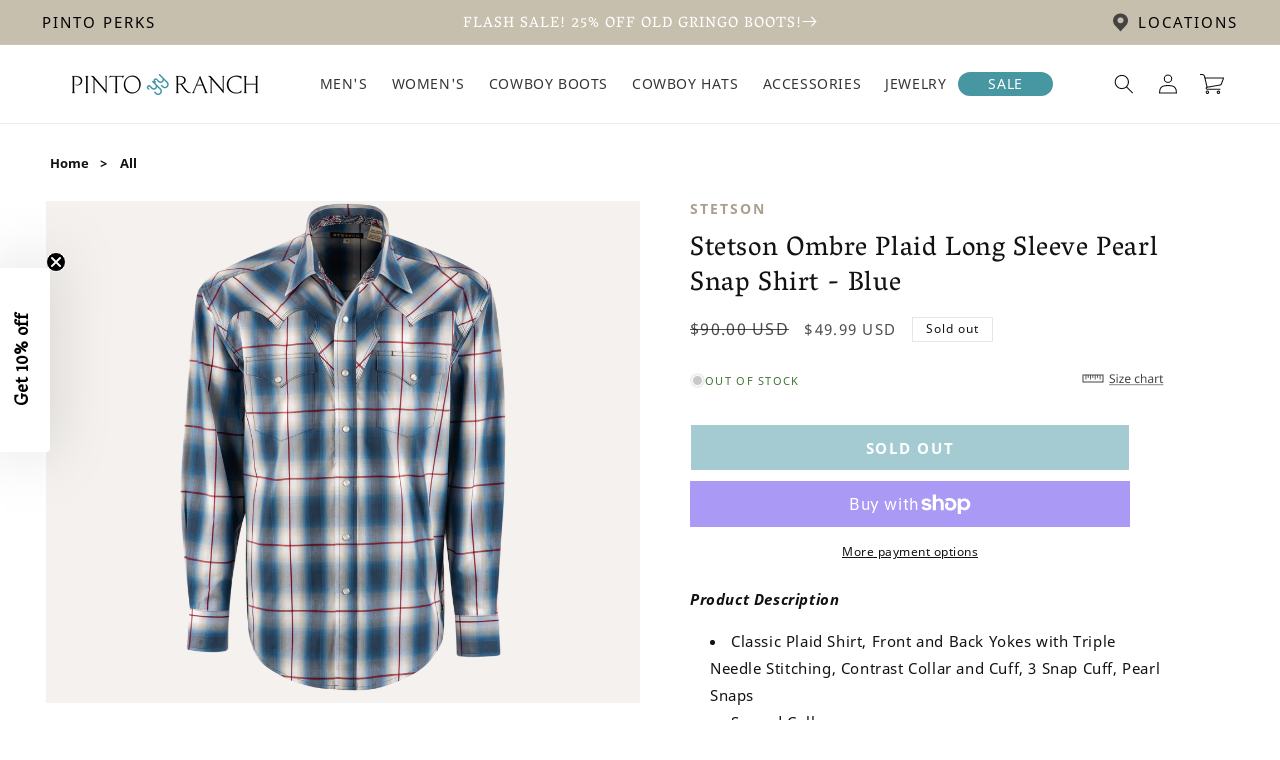

--- FILE ---
content_type: text/html; charset=utf-8
request_url: https://pintoranch.com/products/stetson-ombre-plaid-long-sleeve-pearl-snap-shirt-blue
body_size: 60472
content:
<!doctype html>
<html class="js" lang="en">
  <head>
    <meta charset="utf-8">
    <meta http-equiv="X-UA-Compatible" content="IE=edge">
    <meta name="viewport" content="width=device-width,initial-scale=1">
    <meta name="robots" content="index, follow, max-image-preview:large, max-snippet:-1, max-video-preview:-1">
    <meta name="theme-color" content=""><link rel="canonical" href="https://pintoranch.com/products/stetson-ombre-plaid-long-sleeve-pearl-snap-shirt-blue"><link rel="icon" type="image/png" href="//pintoranch.com/cdn/shop/files/Pinto-icons_yy.png?crop=center&height=32&v=1648004418&width=32"><link rel="preconnect" href="https://fonts.shopifycdn.com" crossorigin><title>
      Stetson Ombre Blue Plaid Long-Sleeve Pearl Snap Western Shirt
 &ndash; Pinto Ranch</title>

    
      <meta name="description" content="Stetson Ombre Blue Plaid Long-Sleeve Pearl Snap Western Shirt | Pinto Ranch">
    

    

<meta property="og:site_name" content="Pinto Ranch">
<meta property="og:url" content="https://pintoranch.com/products/stetson-ombre-plaid-long-sleeve-pearl-snap-shirt-blue">
<meta property="og:title" content="Stetson Ombre Blue Plaid Long-Sleeve Pearl Snap Western Shirt">
<meta property="og:type" content="product">
<meta property="og:description" content="Stetson Ombre Blue Plaid Long-Sleeve Pearl Snap Western Shirt | Pinto Ranch"><meta property="og:image" content="http://pintoranch.com/cdn/shop/products/11-001-0478-3019-BU-KARMAN-1.png?v=1678865590">
  <meta property="og:image:secure_url" content="https://pintoranch.com/cdn/shop/products/11-001-0478-3019-BU-KARMAN-1.png?v=1678865590">
  <meta property="og:image:width" content="854">
  <meta property="og:image:height" content="1280"><meta property="og:price:amount" content="49.99">
  <meta property="og:price:currency" content="USD"><meta name="twitter:site" content="@pintoranch"><meta name="twitter:card" content="summary_large_image">
<meta name="twitter:title" content="Stetson Ombre Blue Plaid Long-Sleeve Pearl Snap Western Shirt">
<meta name="twitter:description" content="Stetson Ombre Blue Plaid Long-Sleeve Pearl Snap Western Shirt | Pinto Ranch">


    <script src="//pintoranch.com/cdn/shop/t/383/assets/constants.js?v=132983761750457495441767972680" defer="defer"></script>
    <script src="//pintoranch.com/cdn/shop/t/383/assets/pubsub.js?v=158357773527763999511767972780" defer="defer"></script>
    <script src="//pintoranch.com/cdn/shop/t/383/assets/global.js?v=47032424223197367911767972692" defer="defer"></script>
    <script src="//pintoranch.com/cdn/shop/t/383/assets/details-disclosure.js?v=13653116266235556501767972687" defer="defer"></script>
    <script src="//pintoranch.com/cdn/shop/t/383/assets/details-modal.js?v=25581673532751508451767972688" defer="defer"></script>
    <script src="//pintoranch.com/cdn/shop/t/383/assets/search-form.js?v=133129549252120666541767972792" defer="defer"></script><script>window.performance && window.performance.mark && window.performance.mark('shopify.content_for_header.start');</script><meta name="google-site-verification" content="Fk6ua_URTLRcoE_es-HFI3gThFjGcIzoGQkfHdQcT4k">
<meta name="google-site-verification" content="GPHIZY21TXeVvxTTOKaGQRDQF9MSQugVzwcpTmLYY7M">
<meta name="facebook-domain-verification" content="kz28c019huhi7a9y3xa3jdxpk9e6ac">
<meta id="shopify-digital-wallet" name="shopify-digital-wallet" content="/62171381976/digital_wallets/dialog">
<meta name="shopify-checkout-api-token" content="13cd5ec4d1d2001b1d8d78d83c7b6775">
<meta id="in-context-paypal-metadata" data-shop-id="62171381976" data-venmo-supported="true" data-environment="production" data-locale="en_US" data-paypal-v4="true" data-currency="USD">
<link rel="alternate" type="application/json+oembed" href="https://pintoranch.com/products/stetson-ombre-plaid-long-sleeve-pearl-snap-shirt-blue.oembed">
<script async="async" src="/checkouts/internal/preloads.js?locale=en-US"></script>
<link rel="preconnect" href="https://shop.app" crossorigin="anonymous">
<script async="async" src="https://shop.app/checkouts/internal/preloads.js?locale=en-US&shop_id=62171381976" crossorigin="anonymous"></script>
<script id="apple-pay-shop-capabilities" type="application/json">{"shopId":62171381976,"countryCode":"US","currencyCode":"USD","merchantCapabilities":["supports3DS"],"merchantId":"gid:\/\/shopify\/Shop\/62171381976","merchantName":"Pinto Ranch","requiredBillingContactFields":["postalAddress","email"],"requiredShippingContactFields":["postalAddress","email"],"shippingType":"shipping","supportedNetworks":["visa","masterCard","amex","discover","elo","jcb"],"total":{"type":"pending","label":"Pinto Ranch","amount":"1.00"},"shopifyPaymentsEnabled":true,"supportsSubscriptions":true}</script>
<script id="shopify-features" type="application/json">{"accessToken":"13cd5ec4d1d2001b1d8d78d83c7b6775","betas":["rich-media-storefront-analytics"],"domain":"pintoranch.com","predictiveSearch":true,"shopId":62171381976,"locale":"en"}</script>
<script>var Shopify = Shopify || {};
Shopify.shop = "pintoranch.myshopify.com";
Shopify.locale = "en";
Shopify.currency = {"active":"USD","rate":"1.0"};
Shopify.country = "US";
Shopify.theme = {"name":"Old Boots + MLK Weekend  - 1\/16 - 1\/19","id":157111615704,"schema_name":"Dawn","schema_version":"15.2.0","theme_store_id":null,"role":"main"};
Shopify.theme.handle = "null";
Shopify.theme.style = {"id":null,"handle":null};
Shopify.cdnHost = "pintoranch.com/cdn";
Shopify.routes = Shopify.routes || {};
Shopify.routes.root = "/";</script>
<script type="module">!function(o){(o.Shopify=o.Shopify||{}).modules=!0}(window);</script>
<script>!function(o){function n(){var o=[];function n(){o.push(Array.prototype.slice.apply(arguments))}return n.q=o,n}var t=o.Shopify=o.Shopify||{};t.loadFeatures=n(),t.autoloadFeatures=n()}(window);</script>
<script>
  window.ShopifyPay = window.ShopifyPay || {};
  window.ShopifyPay.apiHost = "shop.app\/pay";
  window.ShopifyPay.redirectState = null;
</script>
<script id="shop-js-analytics" type="application/json">{"pageType":"product"}</script>
<script defer="defer" async type="module" src="//pintoranch.com/cdn/shopifycloud/shop-js/modules/v2/client.init-shop-cart-sync_C5BV16lS.en.esm.js"></script>
<script defer="defer" async type="module" src="//pintoranch.com/cdn/shopifycloud/shop-js/modules/v2/chunk.common_CygWptCX.esm.js"></script>
<script type="module">
  await import("//pintoranch.com/cdn/shopifycloud/shop-js/modules/v2/client.init-shop-cart-sync_C5BV16lS.en.esm.js");
await import("//pintoranch.com/cdn/shopifycloud/shop-js/modules/v2/chunk.common_CygWptCX.esm.js");

  window.Shopify.SignInWithShop?.initShopCartSync?.({"fedCMEnabled":true,"windoidEnabled":true});

</script>
<script defer="defer" async type="module" src="//pintoranch.com/cdn/shopifycloud/shop-js/modules/v2/client.payment-terms_CZxnsJam.en.esm.js"></script>
<script defer="defer" async type="module" src="//pintoranch.com/cdn/shopifycloud/shop-js/modules/v2/chunk.common_CygWptCX.esm.js"></script>
<script defer="defer" async type="module" src="//pintoranch.com/cdn/shopifycloud/shop-js/modules/v2/chunk.modal_D71HUcav.esm.js"></script>
<script type="module">
  await import("//pintoranch.com/cdn/shopifycloud/shop-js/modules/v2/client.payment-terms_CZxnsJam.en.esm.js");
await import("//pintoranch.com/cdn/shopifycloud/shop-js/modules/v2/chunk.common_CygWptCX.esm.js");
await import("//pintoranch.com/cdn/shopifycloud/shop-js/modules/v2/chunk.modal_D71HUcav.esm.js");

  
</script>
<script>
  window.Shopify = window.Shopify || {};
  if (!window.Shopify.featureAssets) window.Shopify.featureAssets = {};
  window.Shopify.featureAssets['shop-js'] = {"shop-cart-sync":["modules/v2/client.shop-cart-sync_ZFArdW7E.en.esm.js","modules/v2/chunk.common_CygWptCX.esm.js"],"init-fed-cm":["modules/v2/client.init-fed-cm_CmiC4vf6.en.esm.js","modules/v2/chunk.common_CygWptCX.esm.js"],"shop-button":["modules/v2/client.shop-button_tlx5R9nI.en.esm.js","modules/v2/chunk.common_CygWptCX.esm.js"],"shop-cash-offers":["modules/v2/client.shop-cash-offers_DOA2yAJr.en.esm.js","modules/v2/chunk.common_CygWptCX.esm.js","modules/v2/chunk.modal_D71HUcav.esm.js"],"init-windoid":["modules/v2/client.init-windoid_sURxWdc1.en.esm.js","modules/v2/chunk.common_CygWptCX.esm.js"],"shop-toast-manager":["modules/v2/client.shop-toast-manager_ClPi3nE9.en.esm.js","modules/v2/chunk.common_CygWptCX.esm.js"],"init-shop-email-lookup-coordinator":["modules/v2/client.init-shop-email-lookup-coordinator_B8hsDcYM.en.esm.js","modules/v2/chunk.common_CygWptCX.esm.js"],"init-shop-cart-sync":["modules/v2/client.init-shop-cart-sync_C5BV16lS.en.esm.js","modules/v2/chunk.common_CygWptCX.esm.js"],"avatar":["modules/v2/client.avatar_BTnouDA3.en.esm.js"],"pay-button":["modules/v2/client.pay-button_FdsNuTd3.en.esm.js","modules/v2/chunk.common_CygWptCX.esm.js"],"init-customer-accounts":["modules/v2/client.init-customer-accounts_DxDtT_ad.en.esm.js","modules/v2/client.shop-login-button_C5VAVYt1.en.esm.js","modules/v2/chunk.common_CygWptCX.esm.js","modules/v2/chunk.modal_D71HUcav.esm.js"],"init-shop-for-new-customer-accounts":["modules/v2/client.init-shop-for-new-customer-accounts_ChsxoAhi.en.esm.js","modules/v2/client.shop-login-button_C5VAVYt1.en.esm.js","modules/v2/chunk.common_CygWptCX.esm.js","modules/v2/chunk.modal_D71HUcav.esm.js"],"shop-login-button":["modules/v2/client.shop-login-button_C5VAVYt1.en.esm.js","modules/v2/chunk.common_CygWptCX.esm.js","modules/v2/chunk.modal_D71HUcav.esm.js"],"init-customer-accounts-sign-up":["modules/v2/client.init-customer-accounts-sign-up_CPSyQ0Tj.en.esm.js","modules/v2/client.shop-login-button_C5VAVYt1.en.esm.js","modules/v2/chunk.common_CygWptCX.esm.js","modules/v2/chunk.modal_D71HUcav.esm.js"],"shop-follow-button":["modules/v2/client.shop-follow-button_Cva4Ekp9.en.esm.js","modules/v2/chunk.common_CygWptCX.esm.js","modules/v2/chunk.modal_D71HUcav.esm.js"],"checkout-modal":["modules/v2/client.checkout-modal_BPM8l0SH.en.esm.js","modules/v2/chunk.common_CygWptCX.esm.js","modules/v2/chunk.modal_D71HUcav.esm.js"],"lead-capture":["modules/v2/client.lead-capture_Bi8yE_yS.en.esm.js","modules/v2/chunk.common_CygWptCX.esm.js","modules/v2/chunk.modal_D71HUcav.esm.js"],"shop-login":["modules/v2/client.shop-login_D6lNrXab.en.esm.js","modules/v2/chunk.common_CygWptCX.esm.js","modules/v2/chunk.modal_D71HUcav.esm.js"],"payment-terms":["modules/v2/client.payment-terms_CZxnsJam.en.esm.js","modules/v2/chunk.common_CygWptCX.esm.js","modules/v2/chunk.modal_D71HUcav.esm.js"]};
</script>
<script>(function() {
  var isLoaded = false;
  function asyncLoad() {
    if (isLoaded) return;
    isLoaded = true;
    var urls = ["\/\/cdn.shopify.com\/proxy\/a628f2e908cdc51c4330306c589a5a55a1c6d549746fc92476babd425ecaeef6\/api.kimonix.com\/kimonix_analytics.js?shop=pintoranch.myshopify.com\u0026sp-cache-control=cHVibGljLCBtYXgtYWdlPTkwMA","\/\/cdn.shopify.com\/proxy\/4cfaa1306fe4f9e6f63232f73a39a9f1e30ab940e1fa93638e41b89fa287a55e\/api.kimonix.com\/kimonix_void_script.js?shop=pintoranch.myshopify.com\u0026sp-cache-control=cHVibGljLCBtYXgtYWdlPTkwMA","https:\/\/api.reaktion.com\/assets\/tracking\/store.js?s=G6193OGdYu652ecFt8NLN95VvPmHDPpy\u0026shop=pintoranch.myshopify.com","https:\/\/stack-discounts.merchantyard.com\/js\/integrations\/script.js?v=5563\u0026shop=pintoranch.myshopify.com"];
    for (var i = 0; i < urls.length; i++) {
      var s = document.createElement('script');
      s.type = 'text/javascript';
      s.async = true;
      s.src = urls[i];
      var x = document.getElementsByTagName('script')[0];
      x.parentNode.insertBefore(s, x);
    }
  };
  if(window.attachEvent) {
    window.attachEvent('onload', asyncLoad);
  } else {
    window.addEventListener('load', asyncLoad, false);
  }
})();</script>
<script id="__st">var __st={"a":62171381976,"offset":-21600,"reqid":"4b9ad8b0-7e79-4e99-97d2-dd23cd20b585-1768690952","pageurl":"pintoranch.com\/products\/stetson-ombre-plaid-long-sleeve-pearl-snap-shirt-blue","u":"52648ae21cc6","p":"product","rtyp":"product","rid":7961759121624};</script>
<script>window.ShopifyPaypalV4VisibilityTracking = true;</script>
<script id="captcha-bootstrap">!function(){'use strict';const t='contact',e='account',n='new_comment',o=[[t,t],['blogs',n],['comments',n],[t,'customer']],c=[[e,'customer_login'],[e,'guest_login'],[e,'recover_customer_password'],[e,'create_customer']],r=t=>t.map((([t,e])=>`form[action*='/${t}']:not([data-nocaptcha='true']) input[name='form_type'][value='${e}']`)).join(','),a=t=>()=>t?[...document.querySelectorAll(t)].map((t=>t.form)):[];function s(){const t=[...o],e=r(t);return a(e)}const i='password',u='form_key',d=['recaptcha-v3-token','g-recaptcha-response','h-captcha-response',i],f=()=>{try{return window.sessionStorage}catch{return}},m='__shopify_v',_=t=>t.elements[u];function p(t,e,n=!1){try{const o=window.sessionStorage,c=JSON.parse(o.getItem(e)),{data:r}=function(t){const{data:e,action:n}=t;return t[m]||n?{data:e,action:n}:{data:t,action:n}}(c);for(const[e,n]of Object.entries(r))t.elements[e]&&(t.elements[e].value=n);n&&o.removeItem(e)}catch(o){console.error('form repopulation failed',{error:o})}}const l='form_type',E='cptcha';function T(t){t.dataset[E]=!0}const w=window,h=w.document,L='Shopify',v='ce_forms',y='captcha';let A=!1;((t,e)=>{const n=(g='f06e6c50-85a8-45c8-87d0-21a2b65856fe',I='https://cdn.shopify.com/shopifycloud/storefront-forms-hcaptcha/ce_storefront_forms_captcha_hcaptcha.v1.5.2.iife.js',D={infoText:'Protected by hCaptcha',privacyText:'Privacy',termsText:'Terms'},(t,e,n)=>{const o=w[L][v],c=o.bindForm;if(c)return c(t,g,e,D).then(n);var r;o.q.push([[t,g,e,D],n]),r=I,A||(h.body.append(Object.assign(h.createElement('script'),{id:'captcha-provider',async:!0,src:r})),A=!0)});var g,I,D;w[L]=w[L]||{},w[L][v]=w[L][v]||{},w[L][v].q=[],w[L][y]=w[L][y]||{},w[L][y].protect=function(t,e){n(t,void 0,e),T(t)},Object.freeze(w[L][y]),function(t,e,n,w,h,L){const[v,y,A,g]=function(t,e,n){const i=e?o:[],u=t?c:[],d=[...i,...u],f=r(d),m=r(i),_=r(d.filter((([t,e])=>n.includes(e))));return[a(f),a(m),a(_),s()]}(w,h,L),I=t=>{const e=t.target;return e instanceof HTMLFormElement?e:e&&e.form},D=t=>v().includes(t);t.addEventListener('submit',(t=>{const e=I(t);if(!e)return;const n=D(e)&&!e.dataset.hcaptchaBound&&!e.dataset.recaptchaBound,o=_(e),c=g().includes(e)&&(!o||!o.value);(n||c)&&t.preventDefault(),c&&!n&&(function(t){try{if(!f())return;!function(t){const e=f();if(!e)return;const n=_(t);if(!n)return;const o=n.value;o&&e.removeItem(o)}(t);const e=Array.from(Array(32),(()=>Math.random().toString(36)[2])).join('');!function(t,e){_(t)||t.append(Object.assign(document.createElement('input'),{type:'hidden',name:u})),t.elements[u].value=e}(t,e),function(t,e){const n=f();if(!n)return;const o=[...t.querySelectorAll(`input[type='${i}']`)].map((({name:t})=>t)),c=[...d,...o],r={};for(const[a,s]of new FormData(t).entries())c.includes(a)||(r[a]=s);n.setItem(e,JSON.stringify({[m]:1,action:t.action,data:r}))}(t,e)}catch(e){console.error('failed to persist form',e)}}(e),e.submit())}));const S=(t,e)=>{t&&!t.dataset[E]&&(n(t,e.some((e=>e===t))),T(t))};for(const o of['focusin','change'])t.addEventListener(o,(t=>{const e=I(t);D(e)&&S(e,y())}));const B=e.get('form_key'),M=e.get(l),P=B&&M;t.addEventListener('DOMContentLoaded',(()=>{const t=y();if(P)for(const e of t)e.elements[l].value===M&&p(e,B);[...new Set([...A(),...v().filter((t=>'true'===t.dataset.shopifyCaptcha))])].forEach((e=>S(e,t)))}))}(h,new URLSearchParams(w.location.search),n,t,e,['guest_login'])})(!0,!0)}();</script>
<script integrity="sha256-4kQ18oKyAcykRKYeNunJcIwy7WH5gtpwJnB7kiuLZ1E=" data-source-attribution="shopify.loadfeatures" defer="defer" src="//pintoranch.com/cdn/shopifycloud/storefront/assets/storefront/load_feature-a0a9edcb.js" crossorigin="anonymous"></script>
<script crossorigin="anonymous" defer="defer" src="//pintoranch.com/cdn/shopifycloud/storefront/assets/shopify_pay/storefront-65b4c6d7.js?v=20250812"></script>
<script data-source-attribution="shopify.dynamic_checkout.dynamic.init">var Shopify=Shopify||{};Shopify.PaymentButton=Shopify.PaymentButton||{isStorefrontPortableWallets:!0,init:function(){window.Shopify.PaymentButton.init=function(){};var t=document.createElement("script");t.src="https://pintoranch.com/cdn/shopifycloud/portable-wallets/latest/portable-wallets.en.js",t.type="module",document.head.appendChild(t)}};
</script>
<script data-source-attribution="shopify.dynamic_checkout.buyer_consent">
  function portableWalletsHideBuyerConsent(e){var t=document.getElementById("shopify-buyer-consent"),n=document.getElementById("shopify-subscription-policy-button");t&&n&&(t.classList.add("hidden"),t.setAttribute("aria-hidden","true"),n.removeEventListener("click",e))}function portableWalletsShowBuyerConsent(e){var t=document.getElementById("shopify-buyer-consent"),n=document.getElementById("shopify-subscription-policy-button");t&&n&&(t.classList.remove("hidden"),t.removeAttribute("aria-hidden"),n.addEventListener("click",e))}window.Shopify?.PaymentButton&&(window.Shopify.PaymentButton.hideBuyerConsent=portableWalletsHideBuyerConsent,window.Shopify.PaymentButton.showBuyerConsent=portableWalletsShowBuyerConsent);
</script>
<script>
  function portableWalletsCleanup(e){e&&e.src&&console.error("Failed to load portable wallets script "+e.src);var t=document.querySelectorAll("shopify-accelerated-checkout .shopify-payment-button__skeleton, shopify-accelerated-checkout-cart .wallet-cart-button__skeleton"),e=document.getElementById("shopify-buyer-consent");for(let e=0;e<t.length;e++)t[e].remove();e&&e.remove()}function portableWalletsNotLoadedAsModule(e){e instanceof ErrorEvent&&"string"==typeof e.message&&e.message.includes("import.meta")&&"string"==typeof e.filename&&e.filename.includes("portable-wallets")&&(window.removeEventListener("error",portableWalletsNotLoadedAsModule),window.Shopify.PaymentButton.failedToLoad=e,"loading"===document.readyState?document.addEventListener("DOMContentLoaded",window.Shopify.PaymentButton.init):window.Shopify.PaymentButton.init())}window.addEventListener("error",portableWalletsNotLoadedAsModule);
</script>

<script type="module" src="https://pintoranch.com/cdn/shopifycloud/portable-wallets/latest/portable-wallets.en.js" onError="portableWalletsCleanup(this)" crossorigin="anonymous"></script>
<script nomodule>
  document.addEventListener("DOMContentLoaded", portableWalletsCleanup);
</script>

<link id="shopify-accelerated-checkout-styles" rel="stylesheet" media="screen" href="https://pintoranch.com/cdn/shopifycloud/portable-wallets/latest/accelerated-checkout-backwards-compat.css" crossorigin="anonymous">
<style id="shopify-accelerated-checkout-cart">
        #shopify-buyer-consent {
  margin-top: 1em;
  display: inline-block;
  width: 100%;
}

#shopify-buyer-consent.hidden {
  display: none;
}

#shopify-subscription-policy-button {
  background: none;
  border: none;
  padding: 0;
  text-decoration: underline;
  font-size: inherit;
  cursor: pointer;
}

#shopify-subscription-policy-button::before {
  box-shadow: none;
}

      </style>
<script id="sections-script" data-sections="header" defer="defer" src="//pintoranch.com/cdn/shop/t/383/compiled_assets/scripts.js?v=136245"></script>
<script>window.performance && window.performance.mark && window.performance.mark('shopify.content_for_header.end');</script>

    
    <!-- font variables -->
    
    
    
    
    
    

    <style data-shopify>
      @font-face {
  font-family: Assistant;
  font-weight: 400;
  font-style: normal;
  font-display: swap;
  src: url("//pintoranch.com/cdn/fonts/assistant/assistant_n4.9120912a469cad1cc292572851508ca49d12e768.woff2") format("woff2"),
       url("//pintoranch.com/cdn/fonts/assistant/assistant_n4.6e9875ce64e0fefcd3f4446b7ec9036b3ddd2985.woff") format("woff");
}

      @font-face {
  font-family: Assistant;
  font-weight: 700;
  font-style: normal;
  font-display: swap;
  src: url("//pintoranch.com/cdn/fonts/assistant/assistant_n7.bf44452348ec8b8efa3aa3068825305886b1c83c.woff2") format("woff2"),
       url("//pintoranch.com/cdn/fonts/assistant/assistant_n7.0c887fee83f6b3bda822f1150b912c72da0f7b64.woff") format("woff");
}

      
      
      @font-face {
  font-family: Assistant;
  font-weight: 400;
  font-style: normal;
  font-display: swap;
  src: url("//pintoranch.com/cdn/fonts/assistant/assistant_n4.9120912a469cad1cc292572851508ca49d12e768.woff2") format("woff2"),
       url("//pintoranch.com/cdn/fonts/assistant/assistant_n4.6e9875ce64e0fefcd3f4446b7ec9036b3ddd2985.woff") format("woff");
}


      
        :root,
        .color-scheme-1 {
          --color-background: 255,255,255;
        
          --gradient-background: #ffffff;
        

        

        --color-foreground: 18,18,18;
        --color-background-contrast: 191,191,191;
        --color-shadow: 18,18,18;
        --color-button: 18,18,18;
        --color-button-text: 255,255,255;
        --color-secondary-button: 255,255,255;
        --color-secondary-button-text: 18,18,18;
        --color-link: 18,18,18;
        --color-badge-foreground: 18,18,18;
        --color-badge-background: 255,255,255;
        --color-badge-border: 18,18,18;
        --payment-terms-background-color: rgb(255 255 255);


        /*Custom Colors*/
        
--color--bison-hide-beige: #c6bfad;
--color--bison-hide-beige-rgb: 198, 191, 173;

        
--color--grey-olive-beige: #a7a18d;
--color--grey-olive-beige-rgb: 167, 161, 141;

        
--color--pampas-white: #f4f1ee;
--color--pampas-white-rgb: 244, 241, 238;

        
--color--fern-green: #427437;
--color--fern-green-rgb: 66, 116, 55;

        
--color--gray: #838383;
--color--gray-rgb: 131, 131, 131;

        
--color--teal-blue: #4797a3;
--color--teal-blue-rgb: 71, 151, 163;

        
--color--btn-bdr: #444242;
--color--btn-bdr-rgb: 68, 66, 66;

        

      }
      
        
        .color-scheme-2 {
          --color-background: 244,242,238;
        
          --gradient-background: #f4f2ee;
        

        

        --color-foreground: 77,77,79;
        --color-background-contrast: 194,183,161;
        --color-shadow: 18,18,18;
        --color-button: 18,18,18;
        --color-button-text: 255,255,255;
        --color-secondary-button: 244,242,238;
        --color-secondary-button-text: 18,18,18;
        --color-link: 18,18,18;
        --color-badge-foreground: 77,77,79;
        --color-badge-background: 244,242,238;
        --color-badge-border: 77,77,79;
        --payment-terms-background-color: rgb(244 242 238);


        /*Custom Colors*/
        
--color--bison-hide-beige: #c6bfad;
--color--bison-hide-beige-rgb: 198, 191, 173;

        
--color--grey-olive-beige: #a7a18d;
--color--grey-olive-beige-rgb: 167, 161, 141;

        
--color--pampas-white: #f4f1ee;
--color--pampas-white-rgb: 244, 241, 238;

        
--color--fern-green: #427437;
--color--fern-green-rgb: 66, 116, 55;

        
--color--gray: #838383;
--color--gray-rgb: 131, 131, 131;

        
--color--teal-blue: #4797a3;
--color--teal-blue-rgb: 71, 151, 163;

        
--color--btn-bdr: #444242;
--color--btn-bdr-rgb: 68, 66, 66;

        

      }
      
        
        .color-scheme-3 {
          --color-background: 198,191,173;
        
          --gradient-background: #c6bfad;
        

        

        --color-foreground: 255,255,255;
        --color-background-contrast: 144,131,100;
        --color-shadow: 18,18,18;
        --color-button: 18,18,18;
        --color-button-text: 255,255,255;
        --color-secondary-button: 198,191,173;
        --color-secondary-button-text: 18,18,18;
        --color-link: 18,18,18;
        --color-badge-foreground: 255,255,255;
        --color-badge-background: 198,191,173;
        --color-badge-border: 255,255,255;
        --payment-terms-background-color: rgb(198 191 173);


        /*Custom Colors*/
        
--color--bison-hide-beige: #c6bfad;
--color--bison-hide-beige-rgb: 198, 191, 173;

        
--color--grey-olive-beige: #a7a18d;
--color--grey-olive-beige-rgb: 167, 161, 141;

        
--color--pampas-white: #f4f1ee;
--color--pampas-white-rgb: 244, 241, 238;

        
--color--fern-green: #427437;
--color--fern-green-rgb: 66, 116, 55;

        
--color--gray: #838383;
--color--gray-rgb: 131, 131, 131;

        
--color--teal-blue: #4797a3;
--color--teal-blue-rgb: 71, 151, 163;

        
--color--btn-bdr: #444242;
--color--btn-bdr-rgb: 68, 66, 66;

        

      }
      
        
        .color-scheme-4 {
          --color-background: 18,18,18;
        
          --gradient-background: #121212;
        

        

        --color-foreground: 255,255,255;
        --color-background-contrast: 146,146,146;
        --color-shadow: 18,18,18;
        --color-button: 18,18,18;
        --color-button-text: 255,255,255;
        --color-secondary-button: 18,18,18;
        --color-secondary-button-text: 18,18,18;
        --color-link: 18,18,18;
        --color-badge-foreground: 255,255,255;
        --color-badge-background: 18,18,18;
        --color-badge-border: 255,255,255;
        --payment-terms-background-color: rgb(18 18 18);


        /*Custom Colors*/
        
--color--bison-hide-beige: #c6bfad;
--color--bison-hide-beige-rgb: 198, 191, 173;

        
--color--grey-olive-beige: #a7a18d;
--color--grey-olive-beige-rgb: 167, 161, 141;

        
--color--pampas-white: #f4f1ee;
--color--pampas-white-rgb: 244, 241, 238;

        
--color--fern-green: #427437;
--color--fern-green-rgb: 66, 116, 55;

        
--color--gray: #838383;
--color--gray-rgb: 131, 131, 131;

        
--color--teal-blue: #4797a3;
--color--teal-blue-rgb: 71, 151, 163;

        
--color--btn-bdr: #444242;
--color--btn-bdr-rgb: 68, 66, 66;

        

      }
      
        
        .color-scheme-5 {
          --color-background: 255,255,255;
        
          --gradient-background: #ffffff;
        

        

        --color-foreground: 18,18,18;
        --color-background-contrast: 191,191,191;
        --color-shadow: 255,255,255;
        --color-button: 71,151,163;
        --color-button-text: 255,255,255;
        --color-secondary-button: 255,255,255;
        --color-secondary-button-text: 255,255,255;
        --color-link: 255,255,255;
        --color-badge-foreground: 18,18,18;
        --color-badge-background: 255,255,255;
        --color-badge-border: 18,18,18;
        --payment-terms-background-color: rgb(255 255 255);


        /*Custom Colors*/
        
--color--bison-hide-beige: #c6bfad;
--color--bison-hide-beige-rgb: 198, 191, 173;

        
--color--grey-olive-beige: #a7a18d;
--color--grey-olive-beige-rgb: 167, 161, 141;

        
--color--pampas-white: #f4f1ee;
--color--pampas-white-rgb: 244, 241, 238;

        
--color--fern-green: #427437;
--color--fern-green-rgb: 66, 116, 55;

        
--color--gray: #838383;
--color--gray-rgb: 131, 131, 131;

        
--color--teal-blue: #4797a3;
--color--teal-blue-rgb: 71, 151, 163;

        
--color--btn-bdr: #444242;
--color--btn-bdr-rgb: 68, 66, 66;

        

      }
      
        
        .color-scheme-583164c1-bea5-4782-8820-47a02bc4f7ca {
          --color-background: 71,151,163;
        
          --gradient-background: #4797a3;
        

        

        --color-foreground: 255,255,255;
        --color-background-contrast: 32,69,74;
        --color-shadow: 71,151,163;
        --color-button: 71,151,163;
        --color-button-text: 255,255,255;
        --color-secondary-button: 71,151,163;
        --color-secondary-button-text: 71,151,163;
        --color-link: 71,151,163;
        --color-badge-foreground: 255,255,255;
        --color-badge-background: 71,151,163;
        --color-badge-border: 255,255,255;
        --payment-terms-background-color: rgb(71 151 163);


        /*Custom Colors*/
        
--color--bison-hide-beige: #c6bfad;
--color--bison-hide-beige-rgb: 198, 191, 173;

        
--color--grey-olive-beige: #a7a18d;
--color--grey-olive-beige-rgb: 167, 161, 141;

        
--color--pampas-white: #f4f1ee;
--color--pampas-white-rgb: 244, 241, 238;

        
--color--fern-green: #427437;
--color--fern-green-rgb: 66, 116, 55;

        
--color--gray: #838383;
--color--gray-rgb: 131, 131, 131;

        
--color--teal-blue: #4797a3;
--color--teal-blue-rgb: 71, 151, 163;

        
--color--btn-bdr: #444242;
--color--btn-bdr-rgb: 68, 66, 66;

        

      }
      
        
        .color-scheme-78332939-f81b-4195-86cd-11c0df3c377d {
          --color-background: 255,255,255;
        
          --gradient-background: #ffffff;
        

        

        --color-foreground: 18,18,18;
        --color-background-contrast: 191,191,191;
        --color-shadow: 18,18,18;
        --color-button: 18,18,18;
        --color-button-text: 255,255,255;
        --color-secondary-button: 255,255,255;
        --color-secondary-button-text: 18,18,18;
        --color-link: 18,18,18;
        --color-badge-foreground: 18,18,18;
        --color-badge-background: 255,255,255;
        --color-badge-border: 18,18,18;
        --payment-terms-background-color: rgb(255 255 255);


        /*Custom Colors*/
        
--color--bison-hide-beige: #c6bfad;
--color--bison-hide-beige-rgb: 198, 191, 173;

        
--color--grey-olive-beige: #a7a18d;
--color--grey-olive-beige-rgb: 167, 161, 141;

        
--color--pampas-white: #f4f1ee;
--color--pampas-white-rgb: 244, 241, 238;

        
--color--fern-green: #427437;
--color--fern-green-rgb: 66, 116, 55;

        
--color--gray: #838383;
--color--gray-rgb: 131, 131, 131;

        
--color--teal-blue: #4797a3;
--color--teal-blue-rgb: 71, 151, 163;

        
--color--btn-bdr: #444242;
--color--btn-bdr-rgb: 68, 66, 66;

        

      }
      
        
        .color-scheme-564772f8-e59c-4a54-b329-168aa9bbffaf {
          --color-background: 228,224,215;
        
          --gradient-background: #e4e0d7;
        

        

        --color-foreground: 68,66,66;
        --color-background-contrast: 177,165,139;
        --color-shadow: 68,66,66;
        --color-button: 228,224,215;
        --color-button-text: 68,66,66;
        --color-secondary-button: 228,224,215;
        --color-secondary-button-text: 68,66,66;
        --color-link: 68,66,66;
        --color-badge-foreground: 68,66,66;
        --color-badge-background: 228,224,215;
        --color-badge-border: 68,66,66;
        --payment-terms-background-color: rgb(228 224 215);


        /*Custom Colors*/
        
--color--bison-hide-beige: #c6bfad;
--color--bison-hide-beige-rgb: 198, 191, 173;

        
--color--grey-olive-beige: #a7a18d;
--color--grey-olive-beige-rgb: 167, 161, 141;

        
--color--pampas-white: #f4f1ee;
--color--pampas-white-rgb: 244, 241, 238;

        
--color--fern-green: #427437;
--color--fern-green-rgb: 66, 116, 55;

        
--color--gray: #838383;
--color--gray-rgb: 131, 131, 131;

        
--color--teal-blue: #4797a3;
--color--teal-blue-rgb: 71, 151, 163;

        
--color--btn-bdr: #444242;
--color--btn-bdr-rgb: 68, 66, 66;

        

      }
      

      body, .color-scheme-1, .color-scheme-2, .color-scheme-3, .color-scheme-4, .color-scheme-5, .color-scheme-583164c1-bea5-4782-8820-47a02bc4f7ca, .color-scheme-78332939-f81b-4195-86cd-11c0df3c377d, .color-scheme-564772f8-e59c-4a54-b329-168aa9bbffaf {
        color: rgba(var(--color-foreground), 1);
        background-color: rgb(var(--color-background));
      }

      :root {
        --font-body-family: Assistant, sans-serif;
        --font-body-style: normal;
        --font-body-weight: 400;
        --font-body-weight-bold: 700;

        --font-heading-family: Assistant, sans-serif;
        --font-heading-style: normal;
        --font-heading-weight: 400;

        --font-body-scale: 1.0;
        --font-heading-scale: 1.0;

        --media-padding: px;
        --media-border-opacity: 0.05;
        --media-border-width: 1px;
        --media-radius: 0px;
        --media-shadow-opacity: 0.0;
        --media-shadow-horizontal-offset: 0px;
        --media-shadow-vertical-offset: 4px;
        --media-shadow-blur-radius: 5px;
        --media-shadow-visible: 0;

        --page-width: 160rem;
        --page-width-margin: 0rem;

        --product-card-image-padding: 0.0rem;
        --product-card-corner-radius: 0.0rem;
        --product-card-text-alignment: left;
        --product-card-border-width: 0.0rem;
        --product-card-border-opacity: 0.1;
        --product-card-shadow-opacity: 0.0;
        --product-card-shadow-visible: 0;
        --product-card-shadow-horizontal-offset: 0.0rem;
        --product-card-shadow-vertical-offset: 0.4rem;
        --product-card-shadow-blur-radius: 0.5rem;

        --collection-card-image-padding: 0.0rem;
        --collection-card-corner-radius: 0.0rem;
        --collection-card-text-alignment: left;
        --collection-card-border-width: 0.0rem;
        --collection-card-border-opacity: 0.1;
        --collection-card-shadow-opacity: 0.0;
        --collection-card-shadow-visible: 0;
        --collection-card-shadow-horizontal-offset: 0.0rem;
        --collection-card-shadow-vertical-offset: 0.4rem;
        --collection-card-shadow-blur-radius: 0.5rem;

        --blog-card-image-padding: 0.0rem;
        --blog-card-corner-radius: 0.0rem;
        --blog-card-text-alignment: left;
        --blog-card-border-width: 0.0rem;
        --blog-card-border-opacity: 0.1;
        --blog-card-shadow-opacity: 0.0;
        --blog-card-shadow-visible: 0;
        --blog-card-shadow-horizontal-offset: 0.0rem;
        --blog-card-shadow-vertical-offset: 0.4rem;
        --blog-card-shadow-blur-radius: 0.5rem;

        --badge-corner-radius: 0.0rem;

        --popup-border-width: 1px;
        --popup-border-opacity: 0.1;
        --popup-corner-radius: 0px;
        --popup-shadow-opacity: 0.05;
        --popup-shadow-horizontal-offset: 0px;
        --popup-shadow-vertical-offset: 4px;
        --popup-shadow-blur-radius: 5px;

        --drawer-border-width: 1px;
        --drawer-border-opacity: 0.1;
        --drawer-shadow-opacity: 0.0;
        --drawer-shadow-horizontal-offset: 0px;
        --drawer-shadow-vertical-offset: 4px;
        --drawer-shadow-blur-radius: 5px;

        --spacing-sections-desktop: 0px;
        --spacing-sections-mobile: 0px;

        --grid-desktop-vertical-spacing: 8px;
        --grid-desktop-horizontal-spacing: 8px;
        --grid-mobile-vertical-spacing: 4px;
        --grid-mobile-horizontal-spacing: 4px;

        --text-boxes-border-opacity: 0.1;
        --text-boxes-border-width: 0px;
        --text-boxes-radius: 0px;
        --text-boxes-shadow-opacity: 0.0;
        --text-boxes-shadow-visible: 0;
        --text-boxes-shadow-horizontal-offset: 0px;
        --text-boxes-shadow-vertical-offset: 4px;
        --text-boxes-shadow-blur-radius: 5px;

        --buttons-radius: 0px;
        --buttons-radius-outset: 0px;
        --buttons-border-width: 1px;
        --buttons-border-opacity: 1.0;
        --buttons-shadow-opacity: 0.0;
        --buttons-shadow-visible: 0;
        --buttons-shadow-horizontal-offset: 0px;
        --buttons-shadow-vertical-offset: 4px;
        --buttons-shadow-blur-radius: 5px;
        --buttons-border-offset: 0px;

        --inputs-radius: 0px;
        --inputs-border-width: 1px;
        --inputs-border-opacity: 0.55;
        --inputs-shadow-opacity: 0.0;
        --inputs-shadow-horizontal-offset: 0px;
        --inputs-margin-offset: 0px;
        --inputs-shadow-vertical-offset: 4px;
        --inputs-shadow-blur-radius: 5px;
        --inputs-radius-outset: 0px;

        --variant-pills-radius: 0px;
        --variant-pills-border-width: 0px;
        --variant-pills-border-opacity: 0.55;
        --variant-pills-shadow-opacity: 0.0;
        --variant-pills-shadow-horizontal-offset: 0px;
        --variant-pills-shadow-vertical-offset: 4px;
        --variant-pills-shadow-blur-radius: 5px;




        /*Override Font*/
        --font-heading-family: 'VesperLibre';
        --font-body-family: "NotoSans";
        --font-heading-family: 'VesperLibre'; 
        --font-body-family--alt: 'OTF Rough';
      }

      /*Override Font*/
      @font-face {
        font-family: NotoSans;
        font-weight: 600;
        src: url('//pintoranch.com/cdn/shop/t/383/assets/NotoSans-BoldItalic.ttf?v=110034998505236159551767972761') format("truetype");
        font-display: swap;
      }
       @font-face {
        font-family: NotoSans;
        font-weight: 500;
        src: url('//pintoranch.com/cdn/shop/t/383/assets/NotoSans-Bold.ttf?v=108519743908662818381767972760') format("truetype");
        font-display: swap;
      }
      @font-face {
        font-family: NotoSans;
        font-weight: 400;
        src: url('//pintoranch.com/cdn/shop/t/383/assets/NotoSans-Regular.ttf?v=80638076317834454051767972762') format("truetype");
        font-display: swap;
      }
      @font-face {
        font-family: VesperLibre;
        font-weight: 600;
        src: url('//pintoranch.com/cdn/shop/t/383/assets/VesperLibre-Bold.ttf?v=114463940925480467151767972828') format("truetype");
        font-display: swap;
      }
      @font-face {
        font-family: OTF Rough;
        src: url('//pintoranch.com/cdn/shop/t/383/assets/OTF-Rough.otf?v=104145006176894477141767972763') format("opentype");
        font-display: swap;
      }
      @font-face {
        font-family: VesperLibre;
        font-weight: 400;
        src: url('//pintoranch.com/cdn/shop/t/383/assets/VesperLibre-Regular.ttf?v=90362800477752918131767972829') format("truetype");
        font-display: swap;
      }
      *,
      *::before,
      *::after {
        box-sizing: inherit;
      }

      html {
        box-sizing: border-box;
        font-size: calc(var(--font-body-scale) * 62.5%);
        height: 100%;
      }

      body {
        display: grid;
        grid-template-rows: auto auto 1fr auto;
        grid-template-columns: 100%;
        min-height: 100%;
        margin: 0;
        font-size: 1.5rem;
        letter-spacing: 0.06rem;
        line-height: calc(1 + 0.8 / var(--font-body-scale));
        font-family: var(--font-body-family);
        font-style: var(--font-body-style);
        font-weight: var(--font-body-weight);
      }

      @media screen and (min-width: 750px) {
        body {
          font-size: 1.6rem;
        }
      }
    </style>

    <link href="//pintoranch.com/cdn/shop/t/383/assets/base.css?v=30569987336452659511767972613" rel="stylesheet" type="text/css" media="all" />
    <link rel="stylesheet" href="//pintoranch.com/cdn/shop/t/383/assets/component-cart-items.css?v=123238115697927560811767972629" media="print" onload="this.media='all'">
      <link rel="preload" as="font" href="//pintoranch.com/cdn/fonts/assistant/assistant_n4.9120912a469cad1cc292572851508ca49d12e768.woff2" type="font/woff2" crossorigin>
      

      <link rel="preload" as="font" href="//pintoranch.com/cdn/fonts/assistant/assistant_n4.9120912a469cad1cc292572851508ca49d12e768.woff2" type="font/woff2" crossorigin>
      
<link href="//pintoranch.com/cdn/shop/t/383/assets/component-localization-form.css?v=170315343355214948141767972651" rel="stylesheet" type="text/css" media="all" />
      <script src="//pintoranch.com/cdn/shop/t/383/assets/localization-form.js?v=144176611646395275351767972739" defer="defer"></script><link
        rel="stylesheet"
        href="//pintoranch.com/cdn/shop/t/383/assets/component-predictive-search.css?v=118923337488134913561767972663"
        media="print"
        onload="this.media='all'"
      ><script>
      if (Shopify.designMode) {
        document.documentElement.classList.add('shopify-design-mode');
      }
    </script>
    
    <!-- microsoft clarity -->
    <script type="text/javascript">
      (function(c, l, a, r, i, t, y) {
        c[a] = c[a] || function() {
          (c[a].q = c[a].q || []).push(arguments) };
        t = l.createElement(r);
        t.async = 1;
        t.src = "https://www.clarity.ms/tag/" + i;
        y = l.getElementsByTagName(r)[0];
        y.parentNode.insertBefore(t, y);
      })(window, document, "clarity", "script", "htpszvwnt7");
    </script>
    <!-- Google Tag Manager -->
    <script>(function(w,d,s,l,i){w[l]=w[l]||[];w[l].push({'gtm.start':
    new Date().getTime(),event:'gtm.js'});var f=d.getElementsByTagName(s)[0],
    j=d.createElement(s),dl=l!='dataLayer'?'&l='+l:'';j.async=true;j.src=
    'https://www.googletagmanager.com/gtm.js?id='+i+dl;f.parentNode.insertBefore(j,f);
    })(window,document,'script','dataLayer','GTM-KHHWNFZ');</script>
    <!-- End Google Tag Manager -->


  
    <style>
      /* Labor Day Sale */
      .badge-promo {
        background-color: #4797A3;
        color: #fff;
        padding: 10px 12px 8px;
        border-radius: 0;
        display: inline-flex;

        .badge {
          border: 0;
          margin: 0;
          padding: 0;
          font-family: VesperLibre;
          font-weight: 400;
          font-size: 15px;
          line-height: 16px;
          letter-spacing: 0.6px;
          background-color: transparent;
          color: #fff;
        }
      }

      .product__info-container > * + .badge-promo {
        margin-top: 0;
      }

      @media (max-width: 749px) {
        .card__content .badge-promo {
          width: calc(100% + 2rem);
          margin: -1rem;
          text-align: center;
        }
      }

      .price--discounted.promo--price .price-item.price-item--sale {
        color: #4797A3 !important;
        font-style: normal;
        font-weight: 400;
      }

      .rebuy-cart__flyout-item-discount-message,
      .rebuy-cart__flyout-subtotal-final-amount,
      .rebuy-money.sale {
        color: #4797A3 !important;
        font-weight: 600 !important;
      }
    </style>
  

<!-- BEGIN app block: shopify://apps/consentmo-gdpr/blocks/gdpr_cookie_consent/4fbe573f-a377-4fea-9801-3ee0858cae41 -->


<!-- END app block --><!-- BEGIN app block: shopify://apps/judge-me-reviews/blocks/judgeme_core/61ccd3b1-a9f2-4160-9fe9-4fec8413e5d8 --><!-- Start of Judge.me Core -->






<link rel="dns-prefetch" href="https://cdnwidget.judge.me">
<link rel="dns-prefetch" href="https://cdn.judge.me">
<link rel="dns-prefetch" href="https://cdn1.judge.me">
<link rel="dns-prefetch" href="https://api.judge.me">

<script data-cfasync='false' class='jdgm-settings-script'>window.jdgmSettings={"pagination":5,"disable_web_reviews":false,"badge_no_review_text":"No reviews","badge_n_reviews_text":"{{ n }} review/reviews","hide_badge_preview_if_no_reviews":true,"badge_hide_text":false,"enforce_center_preview_badge":false,"widget_title":"Customer Reviews","widget_open_form_text":"Write a review","widget_close_form_text":"Cancel review","widget_refresh_page_text":"Refresh page","widget_summary_text":"Based on {{ number_of_reviews }} review/reviews","widget_no_review_text":"Be the first to write a review","widget_name_field_text":"Display name","widget_verified_name_field_text":"Verified Name (public)","widget_name_placeholder_text":"Display name","widget_required_field_error_text":"This field is required.","widget_email_field_text":"Email address","widget_verified_email_field_text":"Verified Email (private, can not be edited)","widget_email_placeholder_text":"Your email address","widget_email_field_error_text":"Please enter a valid email address.","widget_rating_field_text":"Rating","widget_review_title_field_text":"Review Title","widget_review_title_placeholder_text":"Give your review a title","widget_review_body_field_text":"Review content","widget_review_body_placeholder_text":"Start writing here...","widget_pictures_field_text":"Picture/Video (optional)","widget_submit_review_text":"Submit Review","widget_submit_verified_review_text":"Submit Verified Review","widget_submit_success_msg_with_auto_publish":"Thank you! Please refresh the page in a few moments to see your review. You can remove or edit your review by logging into \u003ca href='https://judge.me/login' target='_blank' rel='nofollow noopener'\u003eJudge.me\u003c/a\u003e","widget_submit_success_msg_no_auto_publish":"Thank you! Your review will be published as soon as it is approved by the shop admin. You can remove or edit your review by logging into \u003ca href='https://judge.me/login' target='_blank' rel='nofollow noopener'\u003eJudge.me\u003c/a\u003e","widget_show_default_reviews_out_of_total_text":"Showing {{ n_reviews_shown }} out of {{ n_reviews }} reviews.","widget_show_all_link_text":"Show all","widget_show_less_link_text":"Show less","widget_author_said_text":"{{ reviewer_name }} said:","widget_days_text":"{{ n }} days ago","widget_weeks_text":"{{ n }} week/weeks ago","widget_months_text":"{{ n }} month/months ago","widget_years_text":"{{ n }} year/years ago","widget_yesterday_text":"Yesterday","widget_today_text":"Today","widget_replied_text":"\u003e\u003e {{ shop_name }} replied:","widget_read_more_text":"Read more","widget_reviewer_name_as_initial":"","widget_rating_filter_color":"#fbcd0a","widget_rating_filter_see_all_text":"See all reviews","widget_sorting_most_recent_text":"Most Recent","widget_sorting_highest_rating_text":"Highest Rating","widget_sorting_lowest_rating_text":"Lowest Rating","widget_sorting_with_pictures_text":"Only Pictures","widget_sorting_most_helpful_text":"Most Helpful","widget_open_question_form_text":"Ask a question","widget_reviews_subtab_text":"Reviews","widget_questions_subtab_text":"Questions","widget_question_label_text":"Question","widget_answer_label_text":"Answer","widget_question_placeholder_text":"Write your question here","widget_submit_question_text":"Submit Question","widget_question_submit_success_text":"Thank you for your question! We will notify you once it gets answered.","verified_badge_text":"Verified","verified_badge_bg_color":"","verified_badge_text_color":"","verified_badge_placement":"left-of-reviewer-name","widget_review_max_height":"","widget_hide_border":false,"widget_social_share":false,"widget_thumb":false,"widget_review_location_show":false,"widget_location_format":"","all_reviews_include_out_of_store_products":true,"all_reviews_out_of_store_text":"(out of store)","all_reviews_pagination":100,"all_reviews_product_name_prefix_text":"about","enable_review_pictures":true,"enable_question_anwser":false,"widget_theme":"default","review_date_format":"mm/dd/yyyy","default_sort_method":"most-recent","widget_product_reviews_subtab_text":"Product Reviews","widget_shop_reviews_subtab_text":"Shop Reviews","widget_other_products_reviews_text":"Reviews for other products","widget_store_reviews_subtab_text":"Store reviews","widget_no_store_reviews_text":"This store hasn't received any reviews yet","widget_web_restriction_product_reviews_text":"This product hasn't received any reviews yet","widget_no_items_text":"No items found","widget_show_more_text":"Show more","widget_write_a_store_review_text":"Write a Store Review","widget_other_languages_heading":"Reviews in Other Languages","widget_translate_review_text":"Translate review to {{ language }}","widget_translating_review_text":"Translating...","widget_show_original_translation_text":"Show original ({{ language }})","widget_translate_review_failed_text":"Review couldn't be translated.","widget_translate_review_retry_text":"Retry","widget_translate_review_try_again_later_text":"Try again later","show_product_url_for_grouped_product":false,"widget_sorting_pictures_first_text":"Pictures First","show_pictures_on_all_rev_page_mobile":false,"show_pictures_on_all_rev_page_desktop":false,"floating_tab_hide_mobile_install_preference":false,"floating_tab_button_name":"★ Reviews","floating_tab_title":"Let customers speak for us","floating_tab_button_color":"","floating_tab_button_background_color":"","floating_tab_url":"","floating_tab_url_enabled":false,"floating_tab_tab_style":"text","all_reviews_text_badge_text":"Customers rate us {{ shop.metafields.judgeme.all_reviews_rating | round: 1 }}/5 based on {{ shop.metafields.judgeme.all_reviews_count }} reviews.","all_reviews_text_badge_text_branded_style":"{{ shop.metafields.judgeme.all_reviews_rating | round: 1 }} out of 5 stars based on {{ shop.metafields.judgeme.all_reviews_count }} reviews","is_all_reviews_text_badge_a_link":false,"show_stars_for_all_reviews_text_badge":false,"all_reviews_text_badge_url":"","all_reviews_text_style":"branded","all_reviews_text_color_style":"judgeme_brand_color","all_reviews_text_color":"#108474","all_reviews_text_show_jm_brand":false,"featured_carousel_show_header":true,"featured_carousel_title":"Let customers speak for us","testimonials_carousel_title":"Customers are saying","videos_carousel_title":"Real customer stories","cards_carousel_title":"Customers are saying","featured_carousel_count_text":"from {{ n }} reviews","featured_carousel_add_link_to_all_reviews_page":false,"featured_carousel_url":"","featured_carousel_show_images":true,"featured_carousel_autoslide_interval":5,"featured_carousel_arrows_on_the_sides":false,"featured_carousel_height":250,"featured_carousel_width":80,"featured_carousel_image_size":0,"featured_carousel_image_height":250,"featured_carousel_arrow_color":"#eeeeee","verified_count_badge_style":"branded","verified_count_badge_orientation":"horizontal","verified_count_badge_color_style":"judgeme_brand_color","verified_count_badge_color":"#108474","is_verified_count_badge_a_link":false,"verified_count_badge_url":"","verified_count_badge_show_jm_brand":true,"widget_rating_preset_default":5,"widget_first_sub_tab":"product-reviews","widget_show_histogram":true,"widget_histogram_use_custom_color":false,"widget_pagination_use_custom_color":false,"widget_star_use_custom_color":false,"widget_verified_badge_use_custom_color":false,"widget_write_review_use_custom_color":false,"picture_reminder_submit_button":"Upload Pictures","enable_review_videos":false,"mute_video_by_default":false,"widget_sorting_videos_first_text":"Videos First","widget_review_pending_text":"Pending","featured_carousel_items_for_large_screen":3,"social_share_options_order":"Facebook,Twitter","remove_microdata_snippet":true,"disable_json_ld":false,"enable_json_ld_products":false,"preview_badge_show_question_text":false,"preview_badge_no_question_text":"No questions","preview_badge_n_question_text":"{{ number_of_questions }} question/questions","qa_badge_show_icon":false,"qa_badge_position":"same-row","remove_judgeme_branding":false,"widget_add_search_bar":false,"widget_search_bar_placeholder":"Search","widget_sorting_verified_only_text":"Verified only","featured_carousel_theme":"default","featured_carousel_show_rating":true,"featured_carousel_show_title":true,"featured_carousel_show_body":true,"featured_carousel_show_date":false,"featured_carousel_show_reviewer":true,"featured_carousel_show_product":false,"featured_carousel_header_background_color":"#108474","featured_carousel_header_text_color":"#ffffff","featured_carousel_name_product_separator":"reviewed","featured_carousel_full_star_background":"#108474","featured_carousel_empty_star_background":"#dadada","featured_carousel_vertical_theme_background":"#f9fafb","featured_carousel_verified_badge_enable":true,"featured_carousel_verified_badge_color":"#108474","featured_carousel_border_style":"round","featured_carousel_review_line_length_limit":3,"featured_carousel_more_reviews_button_text":"Read more reviews","featured_carousel_view_product_button_text":"View product","all_reviews_page_load_reviews_on":"scroll","all_reviews_page_load_more_text":"Load More Reviews","disable_fb_tab_reviews":false,"enable_ajax_cdn_cache":false,"widget_advanced_speed_features":5,"widget_public_name_text":"displayed publicly like","default_reviewer_name":"John Smith","default_reviewer_name_has_non_latin":true,"widget_reviewer_anonymous":"Anonymous","medals_widget_title":"Judge.me Review Medals","medals_widget_background_color":"#f9fafb","medals_widget_position":"footer_all_pages","medals_widget_border_color":"#f9fafb","medals_widget_verified_text_position":"left","medals_widget_use_monochromatic_version":false,"medals_widget_elements_color":"#108474","show_reviewer_avatar":true,"widget_invalid_yt_video_url_error_text":"Not a YouTube video URL","widget_max_length_field_error_text":"Please enter no more than {0} characters.","widget_show_country_flag":false,"widget_show_collected_via_shop_app":true,"widget_verified_by_shop_badge_style":"light","widget_verified_by_shop_text":"Verified by Shop","widget_show_photo_gallery":false,"widget_load_with_code_splitting":true,"widget_ugc_install_preference":false,"widget_ugc_title":"Made by us, Shared by you","widget_ugc_subtitle":"Tag us to see your picture featured in our page","widget_ugc_arrows_color":"#ffffff","widget_ugc_primary_button_text":"Buy Now","widget_ugc_primary_button_background_color":"#108474","widget_ugc_primary_button_text_color":"#ffffff","widget_ugc_primary_button_border_width":"0","widget_ugc_primary_button_border_style":"none","widget_ugc_primary_button_border_color":"#108474","widget_ugc_primary_button_border_radius":"25","widget_ugc_secondary_button_text":"Load More","widget_ugc_secondary_button_background_color":"#ffffff","widget_ugc_secondary_button_text_color":"#108474","widget_ugc_secondary_button_border_width":"2","widget_ugc_secondary_button_border_style":"solid","widget_ugc_secondary_button_border_color":"#108474","widget_ugc_secondary_button_border_radius":"25","widget_ugc_reviews_button_text":"View Reviews","widget_ugc_reviews_button_background_color":"#ffffff","widget_ugc_reviews_button_text_color":"#108474","widget_ugc_reviews_button_border_width":"2","widget_ugc_reviews_button_border_style":"solid","widget_ugc_reviews_button_border_color":"#108474","widget_ugc_reviews_button_border_radius":"25","widget_ugc_reviews_button_link_to":"judgeme-reviews-page","widget_ugc_show_post_date":true,"widget_ugc_max_width":"800","widget_rating_metafield_value_type":true,"widget_primary_color":"#108474","widget_enable_secondary_color":false,"widget_secondary_color":"#edf5f5","widget_summary_average_rating_text":"{{ average_rating }} out of 5","widget_media_grid_title":"Customer photos \u0026 videos","widget_media_grid_see_more_text":"See more","widget_round_style":false,"widget_show_product_medals":true,"widget_verified_by_judgeme_text":"Verified by Judge.me","widget_show_store_medals":true,"widget_verified_by_judgeme_text_in_store_medals":"Verified by Judge.me","widget_media_field_exceed_quantity_message":"Sorry, we can only accept {{ max_media }} for one review.","widget_media_field_exceed_limit_message":"{{ file_name }} is too large, please select a {{ media_type }} less than {{ size_limit }}MB.","widget_review_submitted_text":"Review Submitted!","widget_question_submitted_text":"Question Submitted!","widget_close_form_text_question":"Cancel","widget_write_your_answer_here_text":"Write your answer here","widget_enabled_branded_link":true,"widget_show_collected_by_judgeme":false,"widget_reviewer_name_color":"","widget_write_review_text_color":"","widget_write_review_bg_color":"","widget_collected_by_judgeme_text":"collected by Judge.me","widget_pagination_type":"standard","widget_load_more_text":"Load More","widget_load_more_color":"#108474","widget_full_review_text":"Full Review","widget_read_more_reviews_text":"Read More Reviews","widget_read_questions_text":"Read Questions","widget_questions_and_answers_text":"Questions \u0026 Answers","widget_verified_by_text":"Verified by","widget_verified_text":"Verified","widget_number_of_reviews_text":"{{ number_of_reviews }} reviews","widget_back_button_text":"Back","widget_next_button_text":"Next","widget_custom_forms_filter_button":"Filters","custom_forms_style":"horizontal","widget_show_review_information":false,"how_reviews_are_collected":"How reviews are collected?","widget_show_review_keywords":false,"widget_gdpr_statement":"How we use your data: We'll only contact you about the review you left, and only if necessary. By submitting your review, you agree to Judge.me's \u003ca href='https://judge.me/terms' target='_blank' rel='nofollow noopener'\u003eterms\u003c/a\u003e, \u003ca href='https://judge.me/privacy' target='_blank' rel='nofollow noopener'\u003eprivacy\u003c/a\u003e and \u003ca href='https://judge.me/content-policy' target='_blank' rel='nofollow noopener'\u003econtent\u003c/a\u003e policies.","widget_multilingual_sorting_enabled":false,"widget_translate_review_content_enabled":false,"widget_translate_review_content_method":"manual","popup_widget_review_selection":"automatically_with_pictures","popup_widget_round_border_style":true,"popup_widget_show_title":true,"popup_widget_show_body":true,"popup_widget_show_reviewer":false,"popup_widget_show_product":true,"popup_widget_show_pictures":true,"popup_widget_use_review_picture":true,"popup_widget_show_on_home_page":true,"popup_widget_show_on_product_page":true,"popup_widget_show_on_collection_page":true,"popup_widget_show_on_cart_page":true,"popup_widget_position":"bottom_left","popup_widget_first_review_delay":5,"popup_widget_duration":5,"popup_widget_interval":5,"popup_widget_review_count":5,"popup_widget_hide_on_mobile":true,"review_snippet_widget_round_border_style":true,"review_snippet_widget_card_color":"#FFFFFF","review_snippet_widget_slider_arrows_background_color":"#FFFFFF","review_snippet_widget_slider_arrows_color":"#000000","review_snippet_widget_star_color":"#108474","show_product_variant":false,"all_reviews_product_variant_label_text":"Variant: ","widget_show_verified_branding":true,"widget_ai_summary_title":"Customers say","widget_ai_summary_disclaimer":"AI-powered review summary based on recent customer reviews","widget_show_ai_summary":false,"widget_show_ai_summary_bg":false,"widget_show_review_title_input":false,"redirect_reviewers_invited_via_email":"external_form","request_store_review_after_product_review":true,"request_review_other_products_in_order":false,"review_form_color_scheme":"default","review_form_corner_style":"square","review_form_star_color":{},"review_form_text_color":"#333333","review_form_background_color":"#ffffff","review_form_field_background_color":"#fafafa","review_form_button_color":{},"review_form_button_text_color":"#ffffff","review_form_modal_overlay_color":"#000000","review_content_screen_title_text":"How would you rate this product?","review_content_introduction_text":"We would love it if you would share a bit about your experience.","store_review_form_title_text":"How would you rate this store?","store_review_form_introduction_text":"We would love it if you would share a bit about your experience.","show_review_guidance_text":true,"one_star_review_guidance_text":"Poor","five_star_review_guidance_text":"Great","customer_information_screen_title_text":"About you","customer_information_introduction_text":"Please tell us more about you.","custom_questions_screen_title_text":"Your experience in more detail","custom_questions_introduction_text":"Here are a few questions to help us understand more about your experience.","review_submitted_screen_title_text":"Thanks for your review!","review_submitted_screen_thank_you_text":"We are processing it and it will appear on the store soon.","review_submitted_screen_email_verification_text":"Please confirm your email by clicking the link we just sent you. This helps us keep reviews authentic.","review_submitted_request_store_review_text":"Would you like to share your experience of shopping with us?","review_submitted_review_other_products_text":"Would you like to review these products?","store_review_screen_title_text":"Would you like to share your experience of shopping with us?","store_review_introduction_text":"We value your feedback and use it to improve. Please share any thoughts or suggestions you have.","reviewer_media_screen_title_picture_text":"Share a picture","reviewer_media_introduction_picture_text":"Upload a photo to support your review.","reviewer_media_screen_title_video_text":"Share a video","reviewer_media_introduction_video_text":"Upload a video to support your review.","reviewer_media_screen_title_picture_or_video_text":"Share a picture or video","reviewer_media_introduction_picture_or_video_text":"Upload a photo or video to support your review.","reviewer_media_youtube_url_text":"Paste your Youtube URL here","advanced_settings_next_step_button_text":"Next","advanced_settings_close_review_button_text":"Close","modal_write_review_flow":true,"write_review_flow_required_text":"Required","write_review_flow_privacy_message_text":"We respect your privacy.","write_review_flow_anonymous_text":"Post review as anonymous","write_review_flow_visibility_text":"This won't be visible to other customers.","write_review_flow_multiple_selection_help_text":"Select as many as you like","write_review_flow_single_selection_help_text":"Select one option","write_review_flow_required_field_error_text":"This field is required","write_review_flow_invalid_email_error_text":"Please enter a valid email address","write_review_flow_max_length_error_text":"Max. {{ max_length }} characters.","write_review_flow_media_upload_text":"\u003cb\u003eClick to upload\u003c/b\u003e or drag and drop","write_review_flow_gdpr_statement":"We'll only contact you about your review if necessary. By submitting your review, you agree to our \u003ca href='https://judge.me/terms' target='_blank' rel='nofollow noopener'\u003eterms and conditions\u003c/a\u003e and \u003ca href='https://judge.me/privacy' target='_blank' rel='nofollow noopener'\u003eprivacy policy\u003c/a\u003e.","rating_only_reviews_enabled":false,"show_negative_reviews_help_screen":false,"new_review_flow_help_screen_rating_threshold":3,"negative_review_resolution_screen_title_text":"Tell us more","negative_review_resolution_text":"Your experience matters to us. If there were issues with your purchase, we're here to help. Feel free to reach out to us, we'd love the opportunity to make things right.","negative_review_resolution_button_text":"Contact us","negative_review_resolution_proceed_with_review_text":"Leave a review","negative_review_resolution_subject":"Issue with purchase from {{ shop_name }}.{{ order_name }}","preview_badge_collection_page_install_status":false,"widget_review_custom_css":"","preview_badge_custom_css":"","preview_badge_stars_count":"5-stars","featured_carousel_custom_css":"","floating_tab_custom_css":"","all_reviews_widget_custom_css":"","medals_widget_custom_css":"","verified_badge_custom_css":"","all_reviews_text_custom_css":"","transparency_badges_collected_via_store_invite":false,"transparency_badges_from_another_provider":false,"transparency_badges_collected_from_store_visitor":false,"transparency_badges_collected_by_verified_review_provider":false,"transparency_badges_earned_reward":false,"transparency_badges_collected_via_store_invite_text":"Review collected via store invitation","transparency_badges_from_another_provider_text":"Review collected from another provider","transparency_badges_collected_from_store_visitor_text":"Review collected from a store visitor","transparency_badges_written_in_google_text":"Review written in Google","transparency_badges_written_in_etsy_text":"Review written in Etsy","transparency_badges_written_in_shop_app_text":"Review written in Shop App","transparency_badges_earned_reward_text":"Review earned a reward for future purchase","product_review_widget_per_page":10,"widget_store_review_label_text":"Review about the store","checkout_comment_extension_title_on_product_page":"Customer Comments","checkout_comment_extension_num_latest_comment_show":5,"checkout_comment_extension_format":"name_and_timestamp","checkout_comment_customer_name":"last_initial","checkout_comment_comment_notification":true,"preview_badge_collection_page_install_preference":false,"preview_badge_home_page_install_preference":false,"preview_badge_product_page_install_preference":false,"review_widget_install_preference":"","review_carousel_install_preference":false,"floating_reviews_tab_install_preference":"none","verified_reviews_count_badge_install_preference":false,"all_reviews_text_install_preference":false,"review_widget_best_location":false,"judgeme_medals_install_preference":false,"review_widget_revamp_enabled":false,"review_widget_qna_enabled":false,"review_widget_header_theme":"minimal","review_widget_widget_title_enabled":true,"review_widget_header_text_size":"medium","review_widget_header_text_weight":"regular","review_widget_average_rating_style":"compact","review_widget_bar_chart_enabled":true,"review_widget_bar_chart_type":"numbers","review_widget_bar_chart_style":"standard","review_widget_expanded_media_gallery_enabled":false,"review_widget_reviews_section_theme":"standard","review_widget_image_style":"thumbnails","review_widget_review_image_ratio":"square","review_widget_stars_size":"medium","review_widget_verified_badge":"standard_text","review_widget_review_title_text_size":"medium","review_widget_review_text_size":"medium","review_widget_review_text_length":"medium","review_widget_number_of_columns_desktop":3,"review_widget_carousel_transition_speed":5,"review_widget_custom_questions_answers_display":"always","review_widget_button_text_color":"#FFFFFF","review_widget_text_color":"#000000","review_widget_lighter_text_color":"#7B7B7B","review_widget_corner_styling":"soft","review_widget_review_word_singular":"review","review_widget_review_word_plural":"reviews","review_widget_voting_label":"Helpful?","review_widget_shop_reply_label":"Reply from {{ shop_name }}:","review_widget_filters_title":"Filters","qna_widget_question_word_singular":"Question","qna_widget_question_word_plural":"Questions","qna_widget_answer_reply_label":"Answer from {{ answerer_name }}:","qna_content_screen_title_text":"Ask a question about this product","qna_widget_question_required_field_error_text":"Please enter your question.","qna_widget_flow_gdpr_statement":"We'll only contact you about your question if necessary. By submitting your question, you agree to our \u003ca href='https://judge.me/terms' target='_blank' rel='nofollow noopener'\u003eterms and conditions\u003c/a\u003e and \u003ca href='https://judge.me/privacy' target='_blank' rel='nofollow noopener'\u003eprivacy policy\u003c/a\u003e.","qna_widget_question_submitted_text":"Thanks for your question!","qna_widget_close_form_text_question":"Close","qna_widget_question_submit_success_text":"We’ll notify you by email when your question is answered.","all_reviews_widget_v2025_enabled":false,"all_reviews_widget_v2025_header_theme":"default","all_reviews_widget_v2025_widget_title_enabled":true,"all_reviews_widget_v2025_header_text_size":"medium","all_reviews_widget_v2025_header_text_weight":"regular","all_reviews_widget_v2025_average_rating_style":"compact","all_reviews_widget_v2025_bar_chart_enabled":true,"all_reviews_widget_v2025_bar_chart_type":"numbers","all_reviews_widget_v2025_bar_chart_style":"standard","all_reviews_widget_v2025_expanded_media_gallery_enabled":false,"all_reviews_widget_v2025_show_store_medals":true,"all_reviews_widget_v2025_show_photo_gallery":true,"all_reviews_widget_v2025_show_review_keywords":false,"all_reviews_widget_v2025_show_ai_summary":false,"all_reviews_widget_v2025_show_ai_summary_bg":false,"all_reviews_widget_v2025_add_search_bar":false,"all_reviews_widget_v2025_default_sort_method":"most-recent","all_reviews_widget_v2025_reviews_per_page":10,"all_reviews_widget_v2025_reviews_section_theme":"default","all_reviews_widget_v2025_image_style":"thumbnails","all_reviews_widget_v2025_review_image_ratio":"square","all_reviews_widget_v2025_stars_size":"medium","all_reviews_widget_v2025_verified_badge":"bold_badge","all_reviews_widget_v2025_review_title_text_size":"medium","all_reviews_widget_v2025_review_text_size":"medium","all_reviews_widget_v2025_review_text_length":"medium","all_reviews_widget_v2025_number_of_columns_desktop":3,"all_reviews_widget_v2025_carousel_transition_speed":5,"all_reviews_widget_v2025_custom_questions_answers_display":"always","all_reviews_widget_v2025_show_product_variant":false,"all_reviews_widget_v2025_show_reviewer_avatar":true,"all_reviews_widget_v2025_reviewer_name_as_initial":"","all_reviews_widget_v2025_review_location_show":false,"all_reviews_widget_v2025_location_format":"","all_reviews_widget_v2025_show_country_flag":false,"all_reviews_widget_v2025_verified_by_shop_badge_style":"light","all_reviews_widget_v2025_social_share":false,"all_reviews_widget_v2025_social_share_options_order":"Facebook,Twitter,LinkedIn,Pinterest","all_reviews_widget_v2025_pagination_type":"standard","all_reviews_widget_v2025_button_text_color":"#FFFFFF","all_reviews_widget_v2025_text_color":"#000000","all_reviews_widget_v2025_lighter_text_color":"#7B7B7B","all_reviews_widget_v2025_corner_styling":"soft","all_reviews_widget_v2025_title":"Customer reviews","all_reviews_widget_v2025_ai_summary_title":"Customers say about this store","all_reviews_widget_v2025_no_review_text":"Be the first to write a review","platform":"shopify","branding_url":"https://app.judge.me/reviews","branding_text":"Powered by Judge.me","locale":"en","reply_name":"Pinto Ranch","widget_version":"3.0","footer":true,"autopublish":true,"review_dates":true,"enable_custom_form":false,"shop_locale":"en","enable_multi_locales_translations":false,"show_review_title_input":false,"review_verification_email_status":"always","can_be_branded":true,"reply_name_text":"Pinto Ranch"};</script> <style class='jdgm-settings-style'>.jdgm-xx{left:0}:root{--jdgm-primary-color: #108474;--jdgm-secondary-color: rgba(16,132,116,0.1);--jdgm-star-color: #108474;--jdgm-write-review-text-color: white;--jdgm-write-review-bg-color: #108474;--jdgm-paginate-color: #108474;--jdgm-border-radius: 0;--jdgm-reviewer-name-color: #108474}.jdgm-histogram__bar-content{background-color:#108474}.jdgm-rev[data-verified-buyer=true] .jdgm-rev__icon.jdgm-rev__icon:after,.jdgm-rev__buyer-badge.jdgm-rev__buyer-badge{color:white;background-color:#108474}.jdgm-review-widget--small .jdgm-gallery.jdgm-gallery .jdgm-gallery__thumbnail-link:nth-child(8) .jdgm-gallery__thumbnail-wrapper.jdgm-gallery__thumbnail-wrapper:before{content:"See more"}@media only screen and (min-width: 768px){.jdgm-gallery.jdgm-gallery .jdgm-gallery__thumbnail-link:nth-child(8) .jdgm-gallery__thumbnail-wrapper.jdgm-gallery__thumbnail-wrapper:before{content:"See more"}}.jdgm-prev-badge[data-average-rating='0.00']{display:none !important}.jdgm-author-all-initials{display:none !important}.jdgm-author-last-initial{display:none !important}.jdgm-rev-widg__title{visibility:hidden}.jdgm-rev-widg__summary-text{visibility:hidden}.jdgm-prev-badge__text{visibility:hidden}.jdgm-rev__prod-link-prefix:before{content:'about'}.jdgm-rev__variant-label:before{content:'Variant: '}.jdgm-rev__out-of-store-text:before{content:'(out of store)'}@media only screen and (min-width: 768px){.jdgm-rev__pics .jdgm-rev_all-rev-page-picture-separator,.jdgm-rev__pics .jdgm-rev__product-picture{display:none}}@media only screen and (max-width: 768px){.jdgm-rev__pics .jdgm-rev_all-rev-page-picture-separator,.jdgm-rev__pics .jdgm-rev__product-picture{display:none}}.jdgm-preview-badge[data-template="product"]{display:none !important}.jdgm-preview-badge[data-template="collection"]{display:none !important}.jdgm-preview-badge[data-template="index"]{display:none !important}.jdgm-review-widget[data-from-snippet="true"]{display:none !important}.jdgm-verified-count-badget[data-from-snippet="true"]{display:none !important}.jdgm-carousel-wrapper[data-from-snippet="true"]{display:none !important}.jdgm-all-reviews-text[data-from-snippet="true"]{display:none !important}.jdgm-medals-section[data-from-snippet="true"]{display:none !important}.jdgm-ugc-media-wrapper[data-from-snippet="true"]{display:none !important}.jdgm-rev__transparency-badge[data-badge-type="review_collected_via_store_invitation"]{display:none !important}.jdgm-rev__transparency-badge[data-badge-type="review_collected_from_another_provider"]{display:none !important}.jdgm-rev__transparency-badge[data-badge-type="review_collected_from_store_visitor"]{display:none !important}.jdgm-rev__transparency-badge[data-badge-type="review_written_in_etsy"]{display:none !important}.jdgm-rev__transparency-badge[data-badge-type="review_written_in_google_business"]{display:none !important}.jdgm-rev__transparency-badge[data-badge-type="review_written_in_shop_app"]{display:none !important}.jdgm-rev__transparency-badge[data-badge-type="review_earned_for_future_purchase"]{display:none !important}.jdgm-review-snippet-widget .jdgm-rev-snippet-widget__cards-container .jdgm-rev-snippet-card{border-radius:8px;background:#fff}.jdgm-review-snippet-widget .jdgm-rev-snippet-widget__cards-container .jdgm-rev-snippet-card__rev-rating .jdgm-star{color:#108474}.jdgm-review-snippet-widget .jdgm-rev-snippet-widget__prev-btn,.jdgm-review-snippet-widget .jdgm-rev-snippet-widget__next-btn{border-radius:50%;background:#fff}.jdgm-review-snippet-widget .jdgm-rev-snippet-widget__prev-btn>svg,.jdgm-review-snippet-widget .jdgm-rev-snippet-widget__next-btn>svg{fill:#000}.jdgm-full-rev-modal.rev-snippet-widget .jm-mfp-container .jm-mfp-content,.jdgm-full-rev-modal.rev-snippet-widget .jm-mfp-container .jdgm-full-rev__icon,.jdgm-full-rev-modal.rev-snippet-widget .jm-mfp-container .jdgm-full-rev__pic-img,.jdgm-full-rev-modal.rev-snippet-widget .jm-mfp-container .jdgm-full-rev__reply{border-radius:8px}.jdgm-full-rev-modal.rev-snippet-widget .jm-mfp-container .jdgm-full-rev[data-verified-buyer="true"] .jdgm-full-rev__icon::after{border-radius:8px}.jdgm-full-rev-modal.rev-snippet-widget .jm-mfp-container .jdgm-full-rev .jdgm-rev__buyer-badge{border-radius:calc( 8px / 2 )}.jdgm-full-rev-modal.rev-snippet-widget .jm-mfp-container .jdgm-full-rev .jdgm-full-rev__replier::before{content:'Pinto Ranch'}.jdgm-full-rev-modal.rev-snippet-widget .jm-mfp-container .jdgm-full-rev .jdgm-full-rev__product-button{border-radius:calc( 8px * 6 )}
</style> <style class='jdgm-settings-style'></style>

  
  
  
  <style class='jdgm-miracle-styles'>
  @-webkit-keyframes jdgm-spin{0%{-webkit-transform:rotate(0deg);-ms-transform:rotate(0deg);transform:rotate(0deg)}100%{-webkit-transform:rotate(359deg);-ms-transform:rotate(359deg);transform:rotate(359deg)}}@keyframes jdgm-spin{0%{-webkit-transform:rotate(0deg);-ms-transform:rotate(0deg);transform:rotate(0deg)}100%{-webkit-transform:rotate(359deg);-ms-transform:rotate(359deg);transform:rotate(359deg)}}@font-face{font-family:'JudgemeStar';src:url("[data-uri]") format("woff");font-weight:normal;font-style:normal}.jdgm-star{font-family:'JudgemeStar';display:inline !important;text-decoration:none !important;padding:0 4px 0 0 !important;margin:0 !important;font-weight:bold;opacity:1;-webkit-font-smoothing:antialiased;-moz-osx-font-smoothing:grayscale}.jdgm-star:hover{opacity:1}.jdgm-star:last-of-type{padding:0 !important}.jdgm-star.jdgm--on:before{content:"\e000"}.jdgm-star.jdgm--off:before{content:"\e001"}.jdgm-star.jdgm--half:before{content:"\e002"}.jdgm-widget *{margin:0;line-height:1.4;-webkit-box-sizing:border-box;-moz-box-sizing:border-box;box-sizing:border-box;-webkit-overflow-scrolling:touch}.jdgm-hidden{display:none !important;visibility:hidden !important}.jdgm-temp-hidden{display:none}.jdgm-spinner{width:40px;height:40px;margin:auto;border-radius:50%;border-top:2px solid #eee;border-right:2px solid #eee;border-bottom:2px solid #eee;border-left:2px solid #ccc;-webkit-animation:jdgm-spin 0.8s infinite linear;animation:jdgm-spin 0.8s infinite linear}.jdgm-spinner:empty{display:block}.jdgm-prev-badge{display:block !important}

</style>


  
  
   


<script data-cfasync='false' class='jdgm-script'>
!function(e){window.jdgm=window.jdgm||{},jdgm.CDN_HOST="https://cdnwidget.judge.me/",jdgm.CDN_HOST_ALT="https://cdn2.judge.me/cdn/widget_frontend/",jdgm.API_HOST="https://api.judge.me/",jdgm.CDN_BASE_URL="https://cdn.shopify.com/extensions/019bc7fe-07a5-7fc5-85e3-4a4175980733/judgeme-extensions-296/assets/",
jdgm.docReady=function(d){(e.attachEvent?"complete"===e.readyState:"loading"!==e.readyState)?
setTimeout(d,0):e.addEventListener("DOMContentLoaded",d)},jdgm.loadCSS=function(d,t,o,a){
!o&&jdgm.loadCSS.requestedUrls.indexOf(d)>=0||(jdgm.loadCSS.requestedUrls.push(d),
(a=e.createElement("link")).rel="stylesheet",a.class="jdgm-stylesheet",a.media="nope!",
a.href=d,a.onload=function(){this.media="all",t&&setTimeout(t)},e.body.appendChild(a))},
jdgm.loadCSS.requestedUrls=[],jdgm.loadJS=function(e,d){var t=new XMLHttpRequest;
t.onreadystatechange=function(){4===t.readyState&&(Function(t.response)(),d&&d(t.response))},
t.open("GET",e),t.onerror=function(){if(e.indexOf(jdgm.CDN_HOST)===0&&jdgm.CDN_HOST_ALT!==jdgm.CDN_HOST){var f=e.replace(jdgm.CDN_HOST,jdgm.CDN_HOST_ALT);jdgm.loadJS(f,d)}},t.send()},jdgm.docReady((function(){(window.jdgmLoadCSS||e.querySelectorAll(
".jdgm-widget, .jdgm-all-reviews-page").length>0)&&(jdgmSettings.widget_load_with_code_splitting?
parseFloat(jdgmSettings.widget_version)>=3?jdgm.loadCSS(jdgm.CDN_HOST+"widget_v3/base.css"):
jdgm.loadCSS(jdgm.CDN_HOST+"widget/base.css"):jdgm.loadCSS(jdgm.CDN_HOST+"shopify_v2.css"),
jdgm.loadJS(jdgm.CDN_HOST+"loa"+"der.js"))}))}(document);
</script>
<noscript><link rel="stylesheet" type="text/css" media="all" href="https://cdnwidget.judge.me/shopify_v2.css"></noscript>

<!-- BEGIN app snippet: theme_fix_tags --><script>
  (function() {
    var jdgmThemeFixes = null;
    if (!jdgmThemeFixes) return;
    var thisThemeFix = jdgmThemeFixes[Shopify.theme.id];
    if (!thisThemeFix) return;

    if (thisThemeFix.html) {
      document.addEventListener("DOMContentLoaded", function() {
        var htmlDiv = document.createElement('div');
        htmlDiv.classList.add('jdgm-theme-fix-html');
        htmlDiv.innerHTML = thisThemeFix.html;
        document.body.append(htmlDiv);
      });
    };

    if (thisThemeFix.css) {
      var styleTag = document.createElement('style');
      styleTag.classList.add('jdgm-theme-fix-style');
      styleTag.innerHTML = thisThemeFix.css;
      document.head.append(styleTag);
    };

    if (thisThemeFix.js) {
      var scriptTag = document.createElement('script');
      scriptTag.classList.add('jdgm-theme-fix-script');
      scriptTag.innerHTML = thisThemeFix.js;
      document.head.append(scriptTag);
    };
  })();
</script>
<!-- END app snippet -->
<!-- End of Judge.me Core -->



<!-- END app block --><!-- BEGIN app block: shopify://apps/loyalty-rewards-and-referrals/blocks/embed-sdk/6f172e67-4106-4ac0-89c5-b32a069b3101 -->

<style
  type='text/css'
  data-lion-app-styles='main'
  data-lion-app-styles-settings='{&quot;disableBundledCSS&quot;:false,&quot;disableBundledFonts&quot;:false,&quot;useClassIsolator&quot;:false}'
></style>

<!-- loyaltylion.snippet.version=8056bbc037+8007 -->

<script>
  
  !function(t,n){function o(n){var o=t.getElementsByTagName("script")[0],i=t.createElement("script");i.src=n,i.crossOrigin="",o.parentNode.insertBefore(i,o)}if(!n.isLoyaltyLion){window.loyaltylion=n,void 0===window.lion&&(window.lion=n),n.version=2,n.isLoyaltyLion=!0;var i=new Date,e=i.getFullYear().toString()+i.getMonth().toString()+i.getDate().toString();o("https://sdk.loyaltylion.net/static/2/loader.js?t="+e);var r=!1;n.init=function(t){if(r)throw new Error("Cannot call lion.init more than once");r=!0;var a=n._token=t.token;if(!a)throw new Error("Token must be supplied to lion.init");for(var l=[],s="_push configure bootstrap shutdown on removeListener authenticateCustomer".split(" "),c=0;c<s.length;c+=1)!function(t,n){t[n]=function(){l.push([n,Array.prototype.slice.call(arguments,0)])}}(n,s[c]);o("https://sdk.loyaltylion.net/sdk/start/"+a+".js?t="+e+i.getHours().toString()),n._initData=t,n._buffer=l}}}(document,window.loyaltylion||[]);

  
    
      loyaltylion.init(
        { token: "e08ecc498c502f5715062a10b8cd5ee9" }
      );
    
  

  loyaltylion.configure({
    disableBundledCSS: false,
    disableBundledFonts: false,
    useClassIsolator: false,
  })

  
</script>



<!-- END app block --><!-- BEGIN app block: shopify://apps/klaviyo-email-marketing-sms/blocks/klaviyo-onsite-embed/2632fe16-c075-4321-a88b-50b567f42507 -->












  <script async src="https://static.klaviyo.com/onsite/js/NPWcQV/klaviyo.js?company_id=NPWcQV"></script>
  <script>!function(){if(!window.klaviyo){window._klOnsite=window._klOnsite||[];try{window.klaviyo=new Proxy({},{get:function(n,i){return"push"===i?function(){var n;(n=window._klOnsite).push.apply(n,arguments)}:function(){for(var n=arguments.length,o=new Array(n),w=0;w<n;w++)o[w]=arguments[w];var t="function"==typeof o[o.length-1]?o.pop():void 0,e=new Promise((function(n){window._klOnsite.push([i].concat(o,[function(i){t&&t(i),n(i)}]))}));return e}}})}catch(n){window.klaviyo=window.klaviyo||[],window.klaviyo.push=function(){var n;(n=window._klOnsite).push.apply(n,arguments)}}}}();</script>

  
    <script id="viewed_product">
      if (item == null) {
        var _learnq = _learnq || [];

        var MetafieldReviews = null
        var MetafieldYotpoRating = null
        var MetafieldYotpoCount = null
        var MetafieldLooxRating = null
        var MetafieldLooxCount = null
        var okendoProduct = null
        var okendoProductReviewCount = null
        var okendoProductReviewAverageValue = null
        try {
          // The following fields are used for Customer Hub recently viewed in order to add reviews.
          // This information is not part of __kla_viewed. Instead, it is part of __kla_viewed_reviewed_items
          MetafieldReviews = {};
          MetafieldYotpoRating = null
          MetafieldYotpoCount = null
          MetafieldLooxRating = null
          MetafieldLooxCount = null

          okendoProduct = null
          // If the okendo metafield is not legacy, it will error, which then requires the new json formatted data
          if (okendoProduct && 'error' in okendoProduct) {
            okendoProduct = null
          }
          okendoProductReviewCount = okendoProduct ? okendoProduct.reviewCount : null
          okendoProductReviewAverageValue = okendoProduct ? okendoProduct.reviewAverageValue : null
        } catch (error) {
          console.error('Error in Klaviyo onsite reviews tracking:', error);
        }

        var item = {
          Name: "Stetson Ombre Plaid Long Sleeve Pearl Snap Shirt - Blue",
          ProductID: 7961759121624,
          Categories: ["All"],
          ImageURL: "https://pintoranch.com/cdn/shop/products/11-001-0478-3019-BU-KARMAN-1_grande.png?v=1678865590",
          URL: "https://pintoranch.com/products/stetson-ombre-plaid-long-sleeve-pearl-snap-shirt-blue",
          Brand: "Stetson",
          Price: "$49.99",
          Value: "49.99",
          CompareAtPrice: "$90.00"
        };
        _learnq.push(['track', 'Viewed Product', item]);
        _learnq.push(['trackViewedItem', {
          Title: item.Name,
          ItemId: item.ProductID,
          Categories: item.Categories,
          ImageUrl: item.ImageURL,
          Url: item.URL,
          Metadata: {
            Brand: item.Brand,
            Price: item.Price,
            Value: item.Value,
            CompareAtPrice: item.CompareAtPrice
          },
          metafields:{
            reviews: MetafieldReviews,
            yotpo:{
              rating: MetafieldYotpoRating,
              count: MetafieldYotpoCount,
            },
            loox:{
              rating: MetafieldLooxRating,
              count: MetafieldLooxCount,
            },
            okendo: {
              rating: okendoProductReviewAverageValue,
              count: okendoProductReviewCount,
            }
          }
        }]);
      }
    </script>
  




  <script>
    window.klaviyoReviewsProductDesignMode = false
  </script>



  <!-- BEGIN app snippet: customer-hub-data --><script>
  if (!window.customerHub) {
    window.customerHub = {};
  }
  window.customerHub.storefrontRoutes = {
    login: "https://pintoranch.com/customer_authentication/redirect?locale=en&region_country=US?return_url=%2F%23k-hub",
    register: "/account/register?return_url=%2F%23k-hub",
    logout: "/account/logout",
    profile: "/account",
    addresses: "/account/addresses",
  };
  
  window.customerHub.userId = null;
  
  window.customerHub.storeDomain = "pintoranch.myshopify.com";

  
    window.customerHub.activeProduct = {
      name: "Stetson Ombre Plaid Long Sleeve Pearl Snap Shirt - Blue",
      category: null,
      imageUrl: "https://pintoranch.com/cdn/shop/products/11-001-0478-3019-BU-KARMAN-1_grande.png?v=1678865590",
      id: "7961759121624",
      link: "https://pintoranch.com/products/stetson-ombre-plaid-long-sleeve-pearl-snap-shirt-blue",
      variants: [
        
          {
            id: "43732207730904",
            
            imageUrl: null,
            
            price: "4999",
            currency: "USD",
            availableForSale: false,
            title: "XXL",
          },
        
      ],
    };
    window.customerHub.activeProduct.variants.forEach((variant) => {
        
        variant.price = `${variant.price.slice(0, -2)}.${variant.price.slice(-2)}`;
    });
  

  
    window.customerHub.storeLocale = {
        currentLanguage: 'en',
        currentCountry: 'US',
        availableLanguages: [
          
            {
              iso_code: 'en',
              endonym_name: 'English'
            }
          
        ],
        availableCountries: [
          
            {
              iso_code: 'AL',
              name: 'Albania',
              currency_code: 'USD'
            },
          
            {
              iso_code: 'DZ',
              name: 'Algeria',
              currency_code: 'USD'
            },
          
            {
              iso_code: 'AD',
              name: 'Andorra',
              currency_code: 'USD'
            },
          
            {
              iso_code: 'AO',
              name: 'Angola',
              currency_code: 'USD'
            },
          
            {
              iso_code: 'AI',
              name: 'Anguilla',
              currency_code: 'USD'
            },
          
            {
              iso_code: 'AG',
              name: 'Antigua &amp; Barbuda',
              currency_code: 'USD'
            },
          
            {
              iso_code: 'AR',
              name: 'Argentina',
              currency_code: 'USD'
            },
          
            {
              iso_code: 'AM',
              name: 'Armenia',
              currency_code: 'USD'
            },
          
            {
              iso_code: 'AW',
              name: 'Aruba',
              currency_code: 'USD'
            },
          
            {
              iso_code: 'AU',
              name: 'Australia',
              currency_code: 'USD'
            },
          
            {
              iso_code: 'AT',
              name: 'Austria',
              currency_code: 'USD'
            },
          
            {
              iso_code: 'AZ',
              name: 'Azerbaijan',
              currency_code: 'USD'
            },
          
            {
              iso_code: 'BS',
              name: 'Bahamas',
              currency_code: 'USD'
            },
          
            {
              iso_code: 'BH',
              name: 'Bahrain',
              currency_code: 'USD'
            },
          
            {
              iso_code: 'BD',
              name: 'Bangladesh',
              currency_code: 'USD'
            },
          
            {
              iso_code: 'BB',
              name: 'Barbados',
              currency_code: 'USD'
            },
          
            {
              iso_code: 'BE',
              name: 'Belgium',
              currency_code: 'USD'
            },
          
            {
              iso_code: 'BZ',
              name: 'Belize',
              currency_code: 'USD'
            },
          
            {
              iso_code: 'BJ',
              name: 'Benin',
              currency_code: 'USD'
            },
          
            {
              iso_code: 'BM',
              name: 'Bermuda',
              currency_code: 'USD'
            },
          
            {
              iso_code: 'BO',
              name: 'Bolivia',
              currency_code: 'USD'
            },
          
            {
              iso_code: 'BA',
              name: 'Bosnia &amp; Herzegovina',
              currency_code: 'USD'
            },
          
            {
              iso_code: 'BW',
              name: 'Botswana',
              currency_code: 'USD'
            },
          
            {
              iso_code: 'BR',
              name: 'Brazil',
              currency_code: 'USD'
            },
          
            {
              iso_code: 'VG',
              name: 'British Virgin Islands',
              currency_code: 'USD'
            },
          
            {
              iso_code: 'BN',
              name: 'Brunei',
              currency_code: 'USD'
            },
          
            {
              iso_code: 'BG',
              name: 'Bulgaria',
              currency_code: 'USD'
            },
          
            {
              iso_code: 'BF',
              name: 'Burkina Faso',
              currency_code: 'USD'
            },
          
            {
              iso_code: 'BI',
              name: 'Burundi',
              currency_code: 'USD'
            },
          
            {
              iso_code: 'KH',
              name: 'Cambodia',
              currency_code: 'USD'
            },
          
            {
              iso_code: 'CM',
              name: 'Cameroon',
              currency_code: 'USD'
            },
          
            {
              iso_code: 'CA',
              name: 'Canada',
              currency_code: 'USD'
            },
          
            {
              iso_code: 'CV',
              name: 'Cape Verde',
              currency_code: 'USD'
            },
          
            {
              iso_code: 'BQ',
              name: 'Caribbean Netherlands',
              currency_code: 'USD'
            },
          
            {
              iso_code: 'KY',
              name: 'Cayman Islands',
              currency_code: 'USD'
            },
          
            {
              iso_code: 'TD',
              name: 'Chad',
              currency_code: 'USD'
            },
          
            {
              iso_code: 'CL',
              name: 'Chile',
              currency_code: 'USD'
            },
          
            {
              iso_code: 'CN',
              name: 'China',
              currency_code: 'USD'
            },
          
            {
              iso_code: 'CO',
              name: 'Colombia',
              currency_code: 'USD'
            },
          
            {
              iso_code: 'KM',
              name: 'Comoros',
              currency_code: 'USD'
            },
          
            {
              iso_code: 'CK',
              name: 'Cook Islands',
              currency_code: 'USD'
            },
          
            {
              iso_code: 'CR',
              name: 'Costa Rica',
              currency_code: 'USD'
            },
          
            {
              iso_code: 'HR',
              name: 'Croatia',
              currency_code: 'USD'
            },
          
            {
              iso_code: 'CW',
              name: 'Curaçao',
              currency_code: 'USD'
            },
          
            {
              iso_code: 'CY',
              name: 'Cyprus',
              currency_code: 'USD'
            },
          
            {
              iso_code: 'CZ',
              name: 'Czechia',
              currency_code: 'USD'
            },
          
            {
              iso_code: 'DK',
              name: 'Denmark',
              currency_code: 'USD'
            },
          
            {
              iso_code: 'DJ',
              name: 'Djibouti',
              currency_code: 'USD'
            },
          
            {
              iso_code: 'DM',
              name: 'Dominica',
              currency_code: 'USD'
            },
          
            {
              iso_code: 'DO',
              name: 'Dominican Republic',
              currency_code: 'USD'
            },
          
            {
              iso_code: 'EC',
              name: 'Ecuador',
              currency_code: 'USD'
            },
          
            {
              iso_code: 'EG',
              name: 'Egypt',
              currency_code: 'USD'
            },
          
            {
              iso_code: 'SV',
              name: 'El Salvador',
              currency_code: 'USD'
            },
          
            {
              iso_code: 'GQ',
              name: 'Equatorial Guinea',
              currency_code: 'USD'
            },
          
            {
              iso_code: 'EE',
              name: 'Estonia',
              currency_code: 'USD'
            },
          
            {
              iso_code: 'SZ',
              name: 'Eswatini',
              currency_code: 'USD'
            },
          
            {
              iso_code: 'ET',
              name: 'Ethiopia',
              currency_code: 'USD'
            },
          
            {
              iso_code: 'FK',
              name: 'Falkland Islands',
              currency_code: 'USD'
            },
          
            {
              iso_code: 'FO',
              name: 'Faroe Islands',
              currency_code: 'USD'
            },
          
            {
              iso_code: 'FJ',
              name: 'Fiji',
              currency_code: 'USD'
            },
          
            {
              iso_code: 'FI',
              name: 'Finland',
              currency_code: 'USD'
            },
          
            {
              iso_code: 'FR',
              name: 'France',
              currency_code: 'USD'
            },
          
            {
              iso_code: 'GF',
              name: 'French Guiana',
              currency_code: 'USD'
            },
          
            {
              iso_code: 'PF',
              name: 'French Polynesia',
              currency_code: 'USD'
            },
          
            {
              iso_code: 'GA',
              name: 'Gabon',
              currency_code: 'USD'
            },
          
            {
              iso_code: 'GM',
              name: 'Gambia',
              currency_code: 'USD'
            },
          
            {
              iso_code: 'GE',
              name: 'Georgia',
              currency_code: 'USD'
            },
          
            {
              iso_code: 'DE',
              name: 'Germany',
              currency_code: 'USD'
            },
          
            {
              iso_code: 'GH',
              name: 'Ghana',
              currency_code: 'USD'
            },
          
            {
              iso_code: 'GI',
              name: 'Gibraltar',
              currency_code: 'USD'
            },
          
            {
              iso_code: 'GR',
              name: 'Greece',
              currency_code: 'USD'
            },
          
            {
              iso_code: 'GL',
              name: 'Greenland',
              currency_code: 'USD'
            },
          
            {
              iso_code: 'GD',
              name: 'Grenada',
              currency_code: 'USD'
            },
          
            {
              iso_code: 'GP',
              name: 'Guadeloupe',
              currency_code: 'USD'
            },
          
            {
              iso_code: 'GT',
              name: 'Guatemala',
              currency_code: 'USD'
            },
          
            {
              iso_code: 'GG',
              name: 'Guernsey',
              currency_code: 'USD'
            },
          
            {
              iso_code: 'GN',
              name: 'Guinea',
              currency_code: 'USD'
            },
          
            {
              iso_code: 'GW',
              name: 'Guinea-Bissau',
              currency_code: 'USD'
            },
          
            {
              iso_code: 'GY',
              name: 'Guyana',
              currency_code: 'USD'
            },
          
            {
              iso_code: 'HT',
              name: 'Haiti',
              currency_code: 'USD'
            },
          
            {
              iso_code: 'HN',
              name: 'Honduras',
              currency_code: 'USD'
            },
          
            {
              iso_code: 'HK',
              name: 'Hong Kong SAR',
              currency_code: 'USD'
            },
          
            {
              iso_code: 'HU',
              name: 'Hungary',
              currency_code: 'USD'
            },
          
            {
              iso_code: 'IS',
              name: 'Iceland',
              currency_code: 'USD'
            },
          
            {
              iso_code: 'IN',
              name: 'India',
              currency_code: 'USD'
            },
          
            {
              iso_code: 'ID',
              name: 'Indonesia',
              currency_code: 'USD'
            },
          
            {
              iso_code: 'IE',
              name: 'Ireland',
              currency_code: 'USD'
            },
          
            {
              iso_code: 'IL',
              name: 'Israel',
              currency_code: 'USD'
            },
          
            {
              iso_code: 'IT',
              name: 'Italy',
              currency_code: 'USD'
            },
          
            {
              iso_code: 'JM',
              name: 'Jamaica',
              currency_code: 'USD'
            },
          
            {
              iso_code: 'JP',
              name: 'Japan',
              currency_code: 'USD'
            },
          
            {
              iso_code: 'JE',
              name: 'Jersey',
              currency_code: 'USD'
            },
          
            {
              iso_code: 'JO',
              name: 'Jordan',
              currency_code: 'USD'
            },
          
            {
              iso_code: 'KZ',
              name: 'Kazakhstan',
              currency_code: 'USD'
            },
          
            {
              iso_code: 'KE',
              name: 'Kenya',
              currency_code: 'USD'
            },
          
            {
              iso_code: 'KI',
              name: 'Kiribati',
              currency_code: 'USD'
            },
          
            {
              iso_code: 'KW',
              name: 'Kuwait',
              currency_code: 'USD'
            },
          
            {
              iso_code: 'KG',
              name: 'Kyrgyzstan',
              currency_code: 'USD'
            },
          
            {
              iso_code: 'LA',
              name: 'Laos',
              currency_code: 'USD'
            },
          
            {
              iso_code: 'LV',
              name: 'Latvia',
              currency_code: 'USD'
            },
          
            {
              iso_code: 'LS',
              name: 'Lesotho',
              currency_code: 'USD'
            },
          
            {
              iso_code: 'LI',
              name: 'Liechtenstein',
              currency_code: 'USD'
            },
          
            {
              iso_code: 'LT',
              name: 'Lithuania',
              currency_code: 'USD'
            },
          
            {
              iso_code: 'LU',
              name: 'Luxembourg',
              currency_code: 'USD'
            },
          
            {
              iso_code: 'MO',
              name: 'Macao SAR',
              currency_code: 'USD'
            },
          
            {
              iso_code: 'MG',
              name: 'Madagascar',
              currency_code: 'USD'
            },
          
            {
              iso_code: 'MW',
              name: 'Malawi',
              currency_code: 'USD'
            },
          
            {
              iso_code: 'MY',
              name: 'Malaysia',
              currency_code: 'USD'
            },
          
            {
              iso_code: 'MV',
              name: 'Maldives',
              currency_code: 'USD'
            },
          
            {
              iso_code: 'MT',
              name: 'Malta',
              currency_code: 'USD'
            },
          
            {
              iso_code: 'MQ',
              name: 'Martinique',
              currency_code: 'USD'
            },
          
            {
              iso_code: 'MR',
              name: 'Mauritania',
              currency_code: 'USD'
            },
          
            {
              iso_code: 'MU',
              name: 'Mauritius',
              currency_code: 'USD'
            },
          
            {
              iso_code: 'YT',
              name: 'Mayotte',
              currency_code: 'USD'
            },
          
            {
              iso_code: 'MX',
              name: 'Mexico',
              currency_code: 'USD'
            },
          
            {
              iso_code: 'MD',
              name: 'Moldova',
              currency_code: 'USD'
            },
          
            {
              iso_code: 'MC',
              name: 'Monaco',
              currency_code: 'USD'
            },
          
            {
              iso_code: 'MN',
              name: 'Mongolia',
              currency_code: 'USD'
            },
          
            {
              iso_code: 'ME',
              name: 'Montenegro',
              currency_code: 'USD'
            },
          
            {
              iso_code: 'MS',
              name: 'Montserrat',
              currency_code: 'USD'
            },
          
            {
              iso_code: 'MA',
              name: 'Morocco',
              currency_code: 'USD'
            },
          
            {
              iso_code: 'MZ',
              name: 'Mozambique',
              currency_code: 'USD'
            },
          
            {
              iso_code: 'NA',
              name: 'Namibia',
              currency_code: 'USD'
            },
          
            {
              iso_code: 'NR',
              name: 'Nauru',
              currency_code: 'USD'
            },
          
            {
              iso_code: 'NP',
              name: 'Nepal',
              currency_code: 'USD'
            },
          
            {
              iso_code: 'NL',
              name: 'Netherlands',
              currency_code: 'USD'
            },
          
            {
              iso_code: 'NC',
              name: 'New Caledonia',
              currency_code: 'USD'
            },
          
            {
              iso_code: 'NZ',
              name: 'New Zealand',
              currency_code: 'USD'
            },
          
            {
              iso_code: 'NI',
              name: 'Nicaragua',
              currency_code: 'USD'
            },
          
            {
              iso_code: 'NG',
              name: 'Nigeria',
              currency_code: 'USD'
            },
          
            {
              iso_code: 'NU',
              name: 'Niue',
              currency_code: 'USD'
            },
          
            {
              iso_code: 'MK',
              name: 'North Macedonia',
              currency_code: 'USD'
            },
          
            {
              iso_code: 'NO',
              name: 'Norway',
              currency_code: 'USD'
            },
          
            {
              iso_code: 'OM',
              name: 'Oman',
              currency_code: 'USD'
            },
          
            {
              iso_code: 'PK',
              name: 'Pakistan',
              currency_code: 'USD'
            },
          
            {
              iso_code: 'PA',
              name: 'Panama',
              currency_code: 'USD'
            },
          
            {
              iso_code: 'PG',
              name: 'Papua New Guinea',
              currency_code: 'USD'
            },
          
            {
              iso_code: 'PY',
              name: 'Paraguay',
              currency_code: 'USD'
            },
          
            {
              iso_code: 'PE',
              name: 'Peru',
              currency_code: 'USD'
            },
          
            {
              iso_code: 'PH',
              name: 'Philippines',
              currency_code: 'USD'
            },
          
            {
              iso_code: 'PL',
              name: 'Poland',
              currency_code: 'USD'
            },
          
            {
              iso_code: 'PT',
              name: 'Portugal',
              currency_code: 'USD'
            },
          
            {
              iso_code: 'QA',
              name: 'Qatar',
              currency_code: 'USD'
            },
          
            {
              iso_code: 'RE',
              name: 'Réunion',
              currency_code: 'USD'
            },
          
            {
              iso_code: 'RO',
              name: 'Romania',
              currency_code: 'USD'
            },
          
            {
              iso_code: 'RW',
              name: 'Rwanda',
              currency_code: 'USD'
            },
          
            {
              iso_code: 'WS',
              name: 'Samoa',
              currency_code: 'USD'
            },
          
            {
              iso_code: 'SM',
              name: 'San Marino',
              currency_code: 'USD'
            },
          
            {
              iso_code: 'ST',
              name: 'São Tomé &amp; Príncipe',
              currency_code: 'USD'
            },
          
            {
              iso_code: 'SA',
              name: 'Saudi Arabia',
              currency_code: 'USD'
            },
          
            {
              iso_code: 'SN',
              name: 'Senegal',
              currency_code: 'USD'
            },
          
            {
              iso_code: 'RS',
              name: 'Serbia',
              currency_code: 'USD'
            },
          
            {
              iso_code: 'SC',
              name: 'Seychelles',
              currency_code: 'USD'
            },
          
            {
              iso_code: 'SL',
              name: 'Sierra Leone',
              currency_code: 'USD'
            },
          
            {
              iso_code: 'SG',
              name: 'Singapore',
              currency_code: 'USD'
            },
          
            {
              iso_code: 'SK',
              name: 'Slovakia',
              currency_code: 'USD'
            },
          
            {
              iso_code: 'SI',
              name: 'Slovenia',
              currency_code: 'USD'
            },
          
            {
              iso_code: 'SB',
              name: 'Solomon Islands',
              currency_code: 'USD'
            },
          
            {
              iso_code: 'ZA',
              name: 'South Africa',
              currency_code: 'USD'
            },
          
            {
              iso_code: 'KR',
              name: 'South Korea',
              currency_code: 'USD'
            },
          
            {
              iso_code: 'ES',
              name: 'Spain',
              currency_code: 'USD'
            },
          
            {
              iso_code: 'LK',
              name: 'Sri Lanka',
              currency_code: 'USD'
            },
          
            {
              iso_code: 'BL',
              name: 'St. Barthélemy',
              currency_code: 'USD'
            },
          
            {
              iso_code: 'KN',
              name: 'St. Kitts &amp; Nevis',
              currency_code: 'USD'
            },
          
            {
              iso_code: 'LC',
              name: 'St. Lucia',
              currency_code: 'USD'
            },
          
            {
              iso_code: 'MF',
              name: 'St. Martin',
              currency_code: 'USD'
            },
          
            {
              iso_code: 'VC',
              name: 'St. Vincent &amp; Grenadines',
              currency_code: 'USD'
            },
          
            {
              iso_code: 'SR',
              name: 'Suriname',
              currency_code: 'USD'
            },
          
            {
              iso_code: 'SE',
              name: 'Sweden',
              currency_code: 'USD'
            },
          
            {
              iso_code: 'CH',
              name: 'Switzerland',
              currency_code: 'USD'
            },
          
            {
              iso_code: 'TW',
              name: 'Taiwan',
              currency_code: 'USD'
            },
          
            {
              iso_code: 'TZ',
              name: 'Tanzania',
              currency_code: 'USD'
            },
          
            {
              iso_code: 'TH',
              name: 'Thailand',
              currency_code: 'USD'
            },
          
            {
              iso_code: 'TL',
              name: 'Timor-Leste',
              currency_code: 'USD'
            },
          
            {
              iso_code: 'TG',
              name: 'Togo',
              currency_code: 'USD'
            },
          
            {
              iso_code: 'TO',
              name: 'Tonga',
              currency_code: 'USD'
            },
          
            {
              iso_code: 'TT',
              name: 'Trinidad &amp; Tobago',
              currency_code: 'USD'
            },
          
            {
              iso_code: 'TN',
              name: 'Tunisia',
              currency_code: 'USD'
            },
          
            {
              iso_code: 'TC',
              name: 'Turks &amp; Caicos Islands',
              currency_code: 'USD'
            },
          
            {
              iso_code: 'TV',
              name: 'Tuvalu',
              currency_code: 'USD'
            },
          
            {
              iso_code: 'UG',
              name: 'Uganda',
              currency_code: 'USD'
            },
          
            {
              iso_code: 'AE',
              name: 'United Arab Emirates',
              currency_code: 'USD'
            },
          
            {
              iso_code: 'GB',
              name: 'United Kingdom',
              currency_code: 'USD'
            },
          
            {
              iso_code: 'US',
              name: 'United States',
              currency_code: 'USD'
            },
          
            {
              iso_code: 'UY',
              name: 'Uruguay',
              currency_code: 'USD'
            },
          
            {
              iso_code: 'UZ',
              name: 'Uzbekistan',
              currency_code: 'USD'
            },
          
            {
              iso_code: 'VU',
              name: 'Vanuatu',
              currency_code: 'USD'
            },
          
            {
              iso_code: 'VN',
              name: 'Vietnam',
              currency_code: 'USD'
            },
          
            {
              iso_code: 'ZM',
              name: 'Zambia',
              currency_code: 'USD'
            }
          
        ]
    };
  
</script>
<!-- END app snippet -->





<!-- END app block --><script src="https://cdn.shopify.com/extensions/019bc7fe-07a5-7fc5-85e3-4a4175980733/judgeme-extensions-296/assets/loader.js" type="text/javascript" defer="defer"></script>
<script src="https://cdn.shopify.com/extensions/019bc798-8961-78a8-a4e0-9b2049d94b6d/consentmo-gdpr-575/assets/consentmo_cookie_consent.js" type="text/javascript" defer="defer"></script>
<script src="https://cdn.shopify.com/extensions/019bbea2-2c95-7916-8bba-1dc7b2fb9dfe/loop-returns-339/assets/return-coverage-block-v2.js" type="text/javascript" defer="defer"></script>
<link href="https://monorail-edge.shopifysvc.com" rel="dns-prefetch">
<script>(function(){if ("sendBeacon" in navigator && "performance" in window) {try {var session_token_from_headers = performance.getEntriesByType('navigation')[0].serverTiming.find(x => x.name == '_s').description;} catch {var session_token_from_headers = undefined;}var session_cookie_matches = document.cookie.match(/_shopify_s=([^;]*)/);var session_token_from_cookie = session_cookie_matches && session_cookie_matches.length === 2 ? session_cookie_matches[1] : "";var session_token = session_token_from_headers || session_token_from_cookie || "";function handle_abandonment_event(e) {var entries = performance.getEntries().filter(function(entry) {return /monorail-edge.shopifysvc.com/.test(entry.name);});if (!window.abandonment_tracked && entries.length === 0) {window.abandonment_tracked = true;var currentMs = Date.now();var navigation_start = performance.timing.navigationStart;var payload = {shop_id: 62171381976,url: window.location.href,navigation_start,duration: currentMs - navigation_start,session_token,page_type: "product"};window.navigator.sendBeacon("https://monorail-edge.shopifysvc.com/v1/produce", JSON.stringify({schema_id: "online_store_buyer_site_abandonment/1.1",payload: payload,metadata: {event_created_at_ms: currentMs,event_sent_at_ms: currentMs}}));}}window.addEventListener('pagehide', handle_abandonment_event);}}());</script>
<script id="web-pixels-manager-setup">(function e(e,d,r,n,o){if(void 0===o&&(o={}),!Boolean(null===(a=null===(i=window.Shopify)||void 0===i?void 0:i.analytics)||void 0===a?void 0:a.replayQueue)){var i,a;window.Shopify=window.Shopify||{};var t=window.Shopify;t.analytics=t.analytics||{};var s=t.analytics;s.replayQueue=[],s.publish=function(e,d,r){return s.replayQueue.push([e,d,r]),!0};try{self.performance.mark("wpm:start")}catch(e){}var l=function(){var e={modern:/Edge?\/(1{2}[4-9]|1[2-9]\d|[2-9]\d{2}|\d{4,})\.\d+(\.\d+|)|Firefox\/(1{2}[4-9]|1[2-9]\d|[2-9]\d{2}|\d{4,})\.\d+(\.\d+|)|Chrom(ium|e)\/(9{2}|\d{3,})\.\d+(\.\d+|)|(Maci|X1{2}).+ Version\/(15\.\d+|(1[6-9]|[2-9]\d|\d{3,})\.\d+)([,.]\d+|)( \(\w+\)|)( Mobile\/\w+|) Safari\/|Chrome.+OPR\/(9{2}|\d{3,})\.\d+\.\d+|(CPU[ +]OS|iPhone[ +]OS|CPU[ +]iPhone|CPU IPhone OS|CPU iPad OS)[ +]+(15[._]\d+|(1[6-9]|[2-9]\d|\d{3,})[._]\d+)([._]\d+|)|Android:?[ /-](13[3-9]|1[4-9]\d|[2-9]\d{2}|\d{4,})(\.\d+|)(\.\d+|)|Android.+Firefox\/(13[5-9]|1[4-9]\d|[2-9]\d{2}|\d{4,})\.\d+(\.\d+|)|Android.+Chrom(ium|e)\/(13[3-9]|1[4-9]\d|[2-9]\d{2}|\d{4,})\.\d+(\.\d+|)|SamsungBrowser\/([2-9]\d|\d{3,})\.\d+/,legacy:/Edge?\/(1[6-9]|[2-9]\d|\d{3,})\.\d+(\.\d+|)|Firefox\/(5[4-9]|[6-9]\d|\d{3,})\.\d+(\.\d+|)|Chrom(ium|e)\/(5[1-9]|[6-9]\d|\d{3,})\.\d+(\.\d+|)([\d.]+$|.*Safari\/(?![\d.]+ Edge\/[\d.]+$))|(Maci|X1{2}).+ Version\/(10\.\d+|(1[1-9]|[2-9]\d|\d{3,})\.\d+)([,.]\d+|)( \(\w+\)|)( Mobile\/\w+|) Safari\/|Chrome.+OPR\/(3[89]|[4-9]\d|\d{3,})\.\d+\.\d+|(CPU[ +]OS|iPhone[ +]OS|CPU[ +]iPhone|CPU IPhone OS|CPU iPad OS)[ +]+(10[._]\d+|(1[1-9]|[2-9]\d|\d{3,})[._]\d+)([._]\d+|)|Android:?[ /-](13[3-9]|1[4-9]\d|[2-9]\d{2}|\d{4,})(\.\d+|)(\.\d+|)|Mobile Safari.+OPR\/([89]\d|\d{3,})\.\d+\.\d+|Android.+Firefox\/(13[5-9]|1[4-9]\d|[2-9]\d{2}|\d{4,})\.\d+(\.\d+|)|Android.+Chrom(ium|e)\/(13[3-9]|1[4-9]\d|[2-9]\d{2}|\d{4,})\.\d+(\.\d+|)|Android.+(UC? ?Browser|UCWEB|U3)[ /]?(15\.([5-9]|\d{2,})|(1[6-9]|[2-9]\d|\d{3,})\.\d+)\.\d+|SamsungBrowser\/(5\.\d+|([6-9]|\d{2,})\.\d+)|Android.+MQ{2}Browser\/(14(\.(9|\d{2,})|)|(1[5-9]|[2-9]\d|\d{3,})(\.\d+|))(\.\d+|)|K[Aa][Ii]OS\/(3\.\d+|([4-9]|\d{2,})\.\d+)(\.\d+|)/},d=e.modern,r=e.legacy,n=navigator.userAgent;return n.match(d)?"modern":n.match(r)?"legacy":"unknown"}(),u="modern"===l?"modern":"legacy",c=(null!=n?n:{modern:"",legacy:""})[u],f=function(e){return[e.baseUrl,"/wpm","/b",e.hashVersion,"modern"===e.buildTarget?"m":"l",".js"].join("")}({baseUrl:d,hashVersion:r,buildTarget:u}),m=function(e){var d=e.version,r=e.bundleTarget,n=e.surface,o=e.pageUrl,i=e.monorailEndpoint;return{emit:function(e){var a=e.status,t=e.errorMsg,s=(new Date).getTime(),l=JSON.stringify({metadata:{event_sent_at_ms:s},events:[{schema_id:"web_pixels_manager_load/3.1",payload:{version:d,bundle_target:r,page_url:o,status:a,surface:n,error_msg:t},metadata:{event_created_at_ms:s}}]});if(!i)return console&&console.warn&&console.warn("[Web Pixels Manager] No Monorail endpoint provided, skipping logging."),!1;try{return self.navigator.sendBeacon.bind(self.navigator)(i,l)}catch(e){}var u=new XMLHttpRequest;try{return u.open("POST",i,!0),u.setRequestHeader("Content-Type","text/plain"),u.send(l),!0}catch(e){return console&&console.warn&&console.warn("[Web Pixels Manager] Got an unhandled error while logging to Monorail."),!1}}}}({version:r,bundleTarget:l,surface:e.surface,pageUrl:self.location.href,monorailEndpoint:e.monorailEndpoint});try{o.browserTarget=l,function(e){var d=e.src,r=e.async,n=void 0===r||r,o=e.onload,i=e.onerror,a=e.sri,t=e.scriptDataAttributes,s=void 0===t?{}:t,l=document.createElement("script"),u=document.querySelector("head"),c=document.querySelector("body");if(l.async=n,l.src=d,a&&(l.integrity=a,l.crossOrigin="anonymous"),s)for(var f in s)if(Object.prototype.hasOwnProperty.call(s,f))try{l.dataset[f]=s[f]}catch(e){}if(o&&l.addEventListener("load",o),i&&l.addEventListener("error",i),u)u.appendChild(l);else{if(!c)throw new Error("Did not find a head or body element to append the script");c.appendChild(l)}}({src:f,async:!0,onload:function(){if(!function(){var e,d;return Boolean(null===(d=null===(e=window.Shopify)||void 0===e?void 0:e.analytics)||void 0===d?void 0:d.initialized)}()){var d=window.webPixelsManager.init(e)||void 0;if(d){var r=window.Shopify.analytics;r.replayQueue.forEach((function(e){var r=e[0],n=e[1],o=e[2];d.publishCustomEvent(r,n,o)})),r.replayQueue=[],r.publish=d.publishCustomEvent,r.visitor=d.visitor,r.initialized=!0}}},onerror:function(){return m.emit({status:"failed",errorMsg:"".concat(f," has failed to load")})},sri:function(e){var d=/^sha384-[A-Za-z0-9+/=]+$/;return"string"==typeof e&&d.test(e)}(c)?c:"",scriptDataAttributes:o}),m.emit({status:"loading"})}catch(e){m.emit({status:"failed",errorMsg:(null==e?void 0:e.message)||"Unknown error"})}}})({shopId: 62171381976,storefrontBaseUrl: "https://pintoranch.com",extensionsBaseUrl: "https://extensions.shopifycdn.com/cdn/shopifycloud/web-pixels-manager",monorailEndpoint: "https://monorail-edge.shopifysvc.com/unstable/produce_batch",surface: "storefront-renderer",enabledBetaFlags: ["2dca8a86"],webPixelsConfigList: [{"id":"1454440664","configuration":"{\"webPixelName\":\"Judge.me\"}","eventPayloadVersion":"v1","runtimeContext":"STRICT","scriptVersion":"34ad157958823915625854214640f0bf","type":"APP","apiClientId":683015,"privacyPurposes":["ANALYTICS"],"dataSharingAdjustments":{"protectedCustomerApprovalScopes":["read_customer_email","read_customer_name","read_customer_personal_data","read_customer_phone"]}},{"id":"1416691928","configuration":"{\"accountID\":\"NPWcQV\",\"webPixelConfig\":\"eyJlbmFibGVBZGRlZFRvQ2FydEV2ZW50cyI6IHRydWV9\"}","eventPayloadVersion":"v1","runtimeContext":"STRICT","scriptVersion":"524f6c1ee37bacdca7657a665bdca589","type":"APP","apiClientId":123074,"privacyPurposes":["ANALYTICS","MARKETING"],"dataSharingAdjustments":{"protectedCustomerApprovalScopes":["read_customer_address","read_customer_email","read_customer_name","read_customer_personal_data","read_customer_phone"]}},{"id":"1014595800","configuration":"{\"accountID\":\"123\"}","eventPayloadVersion":"v1","runtimeContext":"STRICT","scriptVersion":"ce0a198fb697ec30bf976669f5f50da9","type":"APP","apiClientId":4415147,"privacyPurposes":["ANALYTICS","MARKETING"],"dataSharingAdjustments":{"protectedCustomerApprovalScopes":["read_customer_personal_data"]}},{"id":"944570584","configuration":"{\"shopId\":\"pintoranch.myshopify.com\"}","eventPayloadVersion":"v1","runtimeContext":"STRICT","scriptVersion":"674c31de9c131805829c42a983792da6","type":"APP","apiClientId":2753413,"privacyPurposes":["ANALYTICS","MARKETING","SALE_OF_DATA"],"dataSharingAdjustments":{"protectedCustomerApprovalScopes":["read_customer_address","read_customer_email","read_customer_name","read_customer_personal_data","read_customer_phone"]}},{"id":"430801112","configuration":"{\"config\":\"{\\\"google_tag_ids\\\":[\\\"G-R2SRFN0DHY\\\",\\\"GT-PL9LKQ4\\\",\\\"GT-T9LQGV8T\\\"],\\\"target_country\\\":\\\"US\\\",\\\"gtag_events\\\":[{\\\"type\\\":\\\"begin_checkout\\\",\\\"action_label\\\":[\\\"G-R2SRFN0DHY\\\",\\\"MC-V0EK8CS3N9\\\"]},{\\\"type\\\":\\\"search\\\",\\\"action_label\\\":[\\\"G-R2SRFN0DHY\\\",\\\"MC-V0EK8CS3N9\\\"]},{\\\"type\\\":\\\"view_item\\\",\\\"action_label\\\":[\\\"G-R2SRFN0DHY\\\",\\\"MC-RNY4F50WEE\\\",\\\"MC-V0EK8CS3N9\\\"]},{\\\"type\\\":\\\"purchase\\\",\\\"action_label\\\":[\\\"G-R2SRFN0DHY\\\",\\\"MC-RNY4F50WEE\\\",\\\"MC-V0EK8CS3N9\\\"]},{\\\"type\\\":\\\"page_view\\\",\\\"action_label\\\":[\\\"G-R2SRFN0DHY\\\",\\\"MC-RNY4F50WEE\\\",\\\"MC-V0EK8CS3N9\\\"]},{\\\"type\\\":\\\"add_payment_info\\\",\\\"action_label\\\":[\\\"G-R2SRFN0DHY\\\",\\\"MC-V0EK8CS3N9\\\"]},{\\\"type\\\":\\\"add_to_cart\\\",\\\"action_label\\\":[\\\"G-R2SRFN0DHY\\\",\\\"MC-V0EK8CS3N9\\\"]}],\\\"enable_monitoring_mode\\\":false}\"}","eventPayloadVersion":"v1","runtimeContext":"OPEN","scriptVersion":"b2a88bafab3e21179ed38636efcd8a93","type":"APP","apiClientId":1780363,"privacyPurposes":[],"dataSharingAdjustments":{"protectedCustomerApprovalScopes":["read_customer_address","read_customer_email","read_customer_name","read_customer_personal_data","read_customer_phone"]}},{"id":"206307544","configuration":"{\"pixel_id\":\"1283261339006972\",\"pixel_type\":\"facebook_pixel\",\"metaapp_system_user_token\":\"-\"}","eventPayloadVersion":"v1","runtimeContext":"OPEN","scriptVersion":"ca16bc87fe92b6042fbaa3acc2fbdaa6","type":"APP","apiClientId":2329312,"privacyPurposes":["ANALYTICS","MARKETING","SALE_OF_DATA"],"dataSharingAdjustments":{"protectedCustomerApprovalScopes":["read_customer_address","read_customer_email","read_customer_name","read_customer_personal_data","read_customer_phone"]}},{"id":"14811352","eventPayloadVersion":"1","runtimeContext":"LAX","scriptVersion":"22","type":"CUSTOM","privacyPurposes":["ANALYTICS","MARKETING","SALE_OF_DATA"],"name":"CJ"},{"id":"35356888","eventPayloadVersion":"1","runtimeContext":"LAX","scriptVersion":"3","type":"CUSTOM","privacyPurposes":["ANALYTICS","MARKETING","SALE_OF_DATA"],"name":"unbxd-order-analytics"},{"id":"102432984","eventPayloadVersion":"1","runtimeContext":"LAX","scriptVersion":"9","type":"CUSTOM","privacyPurposes":["ANALYTICS","MARKETING","SALE_OF_DATA"],"name":"cj-tracking-code"},{"id":"108462296","eventPayloadVersion":"1","runtimeContext":"LAX","scriptVersion":"1","type":"CUSTOM","privacyPurposes":["ANALYTICS","MARKETING","SALE_OF_DATA"],"name":"cj-network-integration-pixel"},{"id":"shopify-app-pixel","configuration":"{}","eventPayloadVersion":"v1","runtimeContext":"STRICT","scriptVersion":"0450","apiClientId":"shopify-pixel","type":"APP","privacyPurposes":["ANALYTICS","MARKETING"]},{"id":"shopify-custom-pixel","eventPayloadVersion":"v1","runtimeContext":"LAX","scriptVersion":"0450","apiClientId":"shopify-pixel","type":"CUSTOM","privacyPurposes":["ANALYTICS","MARKETING"]}],isMerchantRequest: false,initData: {"shop":{"name":"Pinto Ranch","paymentSettings":{"currencyCode":"USD"},"myshopifyDomain":"pintoranch.myshopify.com","countryCode":"US","storefrontUrl":"https:\/\/pintoranch.com"},"customer":null,"cart":null,"checkout":null,"productVariants":[{"price":{"amount":49.99,"currencyCode":"USD"},"product":{"title":"Stetson Ombre Plaid Long Sleeve Pearl Snap Shirt - Blue","vendor":"Stetson","id":"7961759121624","untranslatedTitle":"Stetson Ombre Plaid Long Sleeve Pearl Snap Shirt - Blue","url":"\/products\/stetson-ombre-plaid-long-sleeve-pearl-snap-shirt-blue","type":"Shirts"},"id":"43732207730904","image":{"src":"\/\/pintoranch.com\/cdn\/shop\/products\/11-001-0478-3019-BU-KARMAN-1.png?v=1678865590"},"sku":"69158","title":"XXL","untranslatedTitle":"XXL"}],"purchasingCompany":null},},"https://pintoranch.com/cdn","fcfee988w5aeb613cpc8e4bc33m6693e112",{"modern":"","legacy":""},{"shopId":"62171381976","storefrontBaseUrl":"https:\/\/pintoranch.com","extensionBaseUrl":"https:\/\/extensions.shopifycdn.com\/cdn\/shopifycloud\/web-pixels-manager","surface":"storefront-renderer","enabledBetaFlags":"[\"2dca8a86\"]","isMerchantRequest":"false","hashVersion":"fcfee988w5aeb613cpc8e4bc33m6693e112","publish":"custom","events":"[[\"page_viewed\",{}],[\"product_viewed\",{\"productVariant\":{\"price\":{\"amount\":49.99,\"currencyCode\":\"USD\"},\"product\":{\"title\":\"Stetson Ombre Plaid Long Sleeve Pearl Snap Shirt - Blue\",\"vendor\":\"Stetson\",\"id\":\"7961759121624\",\"untranslatedTitle\":\"Stetson Ombre Plaid Long Sleeve Pearl Snap Shirt - Blue\",\"url\":\"\/products\/stetson-ombre-plaid-long-sleeve-pearl-snap-shirt-blue\",\"type\":\"Shirts\"},\"id\":\"43732207730904\",\"image\":{\"src\":\"\/\/pintoranch.com\/cdn\/shop\/products\/11-001-0478-3019-BU-KARMAN-1.png?v=1678865590\"},\"sku\":\"69158\",\"title\":\"XXL\",\"untranslatedTitle\":\"XXL\"}}]]"});</script><script>
  window.ShopifyAnalytics = window.ShopifyAnalytics || {};
  window.ShopifyAnalytics.meta = window.ShopifyAnalytics.meta || {};
  window.ShopifyAnalytics.meta.currency = 'USD';
  var meta = {"product":{"id":7961759121624,"gid":"gid:\/\/shopify\/Product\/7961759121624","vendor":"Stetson","type":"Shirts","handle":"stetson-ombre-plaid-long-sleeve-pearl-snap-shirt-blue","variants":[{"id":43732207730904,"price":4999,"name":"Stetson Ombre Plaid Long Sleeve Pearl Snap Shirt - Blue - XXL","public_title":"XXL","sku":"69158"}],"remote":false},"page":{"pageType":"product","resourceType":"product","resourceId":7961759121624,"requestId":"4b9ad8b0-7e79-4e99-97d2-dd23cd20b585-1768690952"}};
  for (var attr in meta) {
    window.ShopifyAnalytics.meta[attr] = meta[attr];
  }
</script>
<script class="analytics">
  (function () {
    var customDocumentWrite = function(content) {
      var jquery = null;

      if (window.jQuery) {
        jquery = window.jQuery;
      } else if (window.Checkout && window.Checkout.$) {
        jquery = window.Checkout.$;
      }

      if (jquery) {
        jquery('body').append(content);
      }
    };

    var hasLoggedConversion = function(token) {
      if (token) {
        return document.cookie.indexOf('loggedConversion=' + token) !== -1;
      }
      return false;
    }

    var setCookieIfConversion = function(token) {
      if (token) {
        var twoMonthsFromNow = new Date(Date.now());
        twoMonthsFromNow.setMonth(twoMonthsFromNow.getMonth() + 2);

        document.cookie = 'loggedConversion=' + token + '; expires=' + twoMonthsFromNow;
      }
    }

    var trekkie = window.ShopifyAnalytics.lib = window.trekkie = window.trekkie || [];
    if (trekkie.integrations) {
      return;
    }
    trekkie.methods = [
      'identify',
      'page',
      'ready',
      'track',
      'trackForm',
      'trackLink'
    ];
    trekkie.factory = function(method) {
      return function() {
        var args = Array.prototype.slice.call(arguments);
        args.unshift(method);
        trekkie.push(args);
        return trekkie;
      };
    };
    for (var i = 0; i < trekkie.methods.length; i++) {
      var key = trekkie.methods[i];
      trekkie[key] = trekkie.factory(key);
    }
    trekkie.load = function(config) {
      trekkie.config = config || {};
      trekkie.config.initialDocumentCookie = document.cookie;
      var first = document.getElementsByTagName('script')[0];
      var script = document.createElement('script');
      script.type = 'text/javascript';
      script.onerror = function(e) {
        var scriptFallback = document.createElement('script');
        scriptFallback.type = 'text/javascript';
        scriptFallback.onerror = function(error) {
                var Monorail = {
      produce: function produce(monorailDomain, schemaId, payload) {
        var currentMs = new Date().getTime();
        var event = {
          schema_id: schemaId,
          payload: payload,
          metadata: {
            event_created_at_ms: currentMs,
            event_sent_at_ms: currentMs
          }
        };
        return Monorail.sendRequest("https://" + monorailDomain + "/v1/produce", JSON.stringify(event));
      },
      sendRequest: function sendRequest(endpointUrl, payload) {
        // Try the sendBeacon API
        if (window && window.navigator && typeof window.navigator.sendBeacon === 'function' && typeof window.Blob === 'function' && !Monorail.isIos12()) {
          var blobData = new window.Blob([payload], {
            type: 'text/plain'
          });

          if (window.navigator.sendBeacon(endpointUrl, blobData)) {
            return true;
          } // sendBeacon was not successful

        } // XHR beacon

        var xhr = new XMLHttpRequest();

        try {
          xhr.open('POST', endpointUrl);
          xhr.setRequestHeader('Content-Type', 'text/plain');
          xhr.send(payload);
        } catch (e) {
          console.log(e);
        }

        return false;
      },
      isIos12: function isIos12() {
        return window.navigator.userAgent.lastIndexOf('iPhone; CPU iPhone OS 12_') !== -1 || window.navigator.userAgent.lastIndexOf('iPad; CPU OS 12_') !== -1;
      }
    };
    Monorail.produce('monorail-edge.shopifysvc.com',
      'trekkie_storefront_load_errors/1.1',
      {shop_id: 62171381976,
      theme_id: 157111615704,
      app_name: "storefront",
      context_url: window.location.href,
      source_url: "//pintoranch.com/cdn/s/trekkie.storefront.cd680fe47e6c39ca5d5df5f0a32d569bc48c0f27.min.js"});

        };
        scriptFallback.async = true;
        scriptFallback.src = '//pintoranch.com/cdn/s/trekkie.storefront.cd680fe47e6c39ca5d5df5f0a32d569bc48c0f27.min.js';
        first.parentNode.insertBefore(scriptFallback, first);
      };
      script.async = true;
      script.src = '//pintoranch.com/cdn/s/trekkie.storefront.cd680fe47e6c39ca5d5df5f0a32d569bc48c0f27.min.js';
      first.parentNode.insertBefore(script, first);
    };
    trekkie.load(
      {"Trekkie":{"appName":"storefront","development":false,"defaultAttributes":{"shopId":62171381976,"isMerchantRequest":null,"themeId":157111615704,"themeCityHash":"9639833509016932782","contentLanguage":"en","currency":"USD"},"isServerSideCookieWritingEnabled":true,"monorailRegion":"shop_domain","enabledBetaFlags":["65f19447"]},"Session Attribution":{},"S2S":{"facebookCapiEnabled":true,"source":"trekkie-storefront-renderer","apiClientId":580111}}
    );

    var loaded = false;
    trekkie.ready(function() {
      if (loaded) return;
      loaded = true;

      window.ShopifyAnalytics.lib = window.trekkie;

      var originalDocumentWrite = document.write;
      document.write = customDocumentWrite;
      try { window.ShopifyAnalytics.merchantGoogleAnalytics.call(this); } catch(error) {};
      document.write = originalDocumentWrite;

      window.ShopifyAnalytics.lib.page(null,{"pageType":"product","resourceType":"product","resourceId":7961759121624,"requestId":"4b9ad8b0-7e79-4e99-97d2-dd23cd20b585-1768690952","shopifyEmitted":true});

      var match = window.location.pathname.match(/checkouts\/(.+)\/(thank_you|post_purchase)/)
      var token = match? match[1]: undefined;
      if (!hasLoggedConversion(token)) {
        setCookieIfConversion(token);
        window.ShopifyAnalytics.lib.track("Viewed Product",{"currency":"USD","variantId":43732207730904,"productId":7961759121624,"productGid":"gid:\/\/shopify\/Product\/7961759121624","name":"Stetson Ombre Plaid Long Sleeve Pearl Snap Shirt - Blue - XXL","price":"49.99","sku":"69158","brand":"Stetson","variant":"XXL","category":"Shirts","nonInteraction":true,"remote":false},undefined,undefined,{"shopifyEmitted":true});
      window.ShopifyAnalytics.lib.track("monorail:\/\/trekkie_storefront_viewed_product\/1.1",{"currency":"USD","variantId":43732207730904,"productId":7961759121624,"productGid":"gid:\/\/shopify\/Product\/7961759121624","name":"Stetson Ombre Plaid Long Sleeve Pearl Snap Shirt - Blue - XXL","price":"49.99","sku":"69158","brand":"Stetson","variant":"XXL","category":"Shirts","nonInteraction":true,"remote":false,"referer":"https:\/\/pintoranch.com\/products\/stetson-ombre-plaid-long-sleeve-pearl-snap-shirt-blue"});
      }
    });


        var eventsListenerScript = document.createElement('script');
        eventsListenerScript.async = true;
        eventsListenerScript.src = "//pintoranch.com/cdn/shopifycloud/storefront/assets/shop_events_listener-3da45d37.js";
        document.getElementsByTagName('head')[0].appendChild(eventsListenerScript);

})();</script>
  <script>
  if (!window.ga || (window.ga && typeof window.ga !== 'function')) {
    window.ga = function ga() {
      (window.ga.q = window.ga.q || []).push(arguments);
      if (window.Shopify && window.Shopify.analytics && typeof window.Shopify.analytics.publish === 'function') {
        window.Shopify.analytics.publish("ga_stub_called", {}, {sendTo: "google_osp_migration"});
      }
      console.error("Shopify's Google Analytics stub called with:", Array.from(arguments), "\nSee https://help.shopify.com/manual/promoting-marketing/pixels/pixel-migration#google for more information.");
    };
    if (window.Shopify && window.Shopify.analytics && typeof window.Shopify.analytics.publish === 'function') {
      window.Shopify.analytics.publish("ga_stub_initialized", {}, {sendTo: "google_osp_migration"});
    }
  }
</script>
<script
  defer
  src="https://pintoranch.com/cdn/shopifycloud/perf-kit/shopify-perf-kit-3.0.4.min.js"
  data-application="storefront-renderer"
  data-shop-id="62171381976"
  data-render-region="gcp-us-central1"
  data-page-type="product"
  data-theme-instance-id="157111615704"
  data-theme-name="Dawn"
  data-theme-version="15.2.0"
  data-monorail-region="shop_domain"
  data-resource-timing-sampling-rate="10"
  data-shs="true"
  data-shs-beacon="true"
  data-shs-export-with-fetch="true"
  data-shs-logs-sample-rate="1"
  data-shs-beacon-endpoint="https://pintoranch.com/api/collect"
></script>
</head>

  <body class="gradient">
    <a class="skip-to-content-link button visually-hidden" href="#MainContent">
      Skip to content
    </a><!-- BEGIN sections: header-group -->
<div id="shopify-section-sections--21164777242840__announcement_bar_e8LNap" class="shopify-section shopify-section-group-header-group announcement-bar-section"><link href="//pintoranch.com/cdn/shop/t/383/assets/component-slideshow.css?v=132541610673663018071767972675" rel="stylesheet" type="text/css" media="all" />
<link href="//pintoranch.com/cdn/shop/t/383/assets/component-slider.css?v=14039311878856620671767972673" rel="stylesheet" type="text/css" media="all" />

  <link href="//pintoranch.com/cdn/shop/t/383/assets/component-list-social.css?v=109532922629980388681767972648" rel="stylesheet" type="text/css" media="all" />


<style>
  .firstLink::after {
    content: "";
    position: absolute;
    top: 0;
    left: 0;
    width: 100%;
    height: 100%;
    z-index: 1;
  }

  .announcement-bar__side-link.small--hide {
    z-index: 2;
  }

  .utility-bar {
    position: relative;
  }
</style>

<div
  class="utility-bar color-scheme-3 gradient utility-bar--bottom-border"
  
><a
      href="/collections/old-gringo-boots"
      class="firstLink"
    >
    </a><div class="page-width utility-bar__grid"><div
        class="announcement-bar"
        role="region"
        aria-label="Announcement"
        
      ><a href="/pages/rewards-0a70c3" class="announcement-bar__side-link small--hide">
            <span>Pinto Perks</span>
          </a>
          <p class="announcement-bar__message h4">
            
            <span>FLASH SALE! 25% OFF OLD GRINGO BOOTS!</span><svg xmlns="http://www.w3.org/2000/svg" fill="none" class="icon icon-arrow" viewBox="0 0 14 10"><path fill="currentColor" fill-rule="evenodd" d="M8.537.808a.5.5 0 0 1 .817-.162l4 4a.5.5 0 0 1 0 .708l-4 4a.5.5 0 1 1-.708-.708L11.793 5.5H1a.5.5 0 0 1 0-1h10.793L8.646 1.354a.5.5 0 0 1-.109-.546" clip-rule="evenodd"/></svg>
</p>

          <a href="/pages/locations" class="announcement-bar__side-link small--hide">
            <span>Locations</span>
          </a></div><div class="localization-wrapper">
</div>
  </div>
</div>


</div><div id="shopify-section-sections--21164777242840__header" class="shopify-section shopify-section-group-header-group section-header"><link href="//pintoranch.com/cdn/shop/t/383/assets/component-mega-menu.css?v=75921240208216793811767972652" rel="stylesheet" type="text/css" media="all" />
<link rel="stylesheet" href="//pintoranch.com/cdn/shop/t/383/assets/component-menu-drawer.css?v=26488065530248183621767972654" media="print" onload="this.media='all'">
<link rel="stylesheet" href="//pintoranch.com/cdn/shop/t/383/assets/component-list-menu.css?v=151968516119678728991767972645" media="print" onload="this.media='all'">
<link rel="stylesheet" href="//pintoranch.com/cdn/shop/t/383/assets/component-search.css?v=165164710990765432851767972670" media="print" onload="this.media='all'">

<link rel="stylesheet" href="//pintoranch.com/cdn/shop/t/383/assets/component-cart-notification.css?v=63876648741013990561767972631" media="print" onload="this.media='all'"><link rel="stylesheet" href="//pintoranch.com/cdn/shop/t/383/assets/component-price.css?v=166735285547228489251767972665" media="print" onload="this.media='all'"><style>
  header-drawer {
    justify-self: start;
    margin-left: -1.2rem;
  }@media screen and (min-width: 990px) {
      header-drawer {
        display: none;
      }
    }.menu-drawer-container {
    display: flex;
  }

  .list-menu {
    list-style: none;
    padding: 0;
    margin: 0;
  }

  .list-menu--inline {
    display: inline-flex;
    flex-wrap: wrap;
  }

  summary.list-menu__item {
    padding-right: 2.7rem;
  }

  .list-menu__item {
    display: flex;
    align-items: center;
    line-height: calc(1 + 0.3 / var(--font-body-scale));
  }

  .list-menu__item--link {
    text-decoration: none;
    padding-bottom: 1rem;
    padding-top: 1rem;
    line-height: calc(1 + 0.8 / var(--font-body-scale));
  }

  @media screen and (min-width: 750px) {
    .list-menu__item--link {
      padding-bottom: 0.5rem;
      padding-top: 0.5rem;
    }
  }
  /*custom css*/
   summary.list-menu__item {
    padding-right: 1.2rem;
  }
  .header{
    padding-top: 0px;
    padding-bottom: 0px;
  }

  .section-header {
    margin-bottom: 0px;
  }

  @media screen and (min-width: 750px) {
    .section-header {
      margin-bottom: 0px;
    }
  }

  @media screen and (min-width: 990px) {
    .header{
      padding-top: 0px;
      padding-bottom: 0px;
    }
  }
  .mega-menu-connector {
    position: relative;
    display: flex;
    justify-content: center;
  }
  .mega-menu-connector:after {
    content: '';
    width: 100%;
    position: absolute;
    opacity: 0;
    padding-top: 2.4rem;
    padding-bottom: 2.4rem;
  }


</style><style data-shopify>.header {
    padding: 0px 3rem 0px 3rem;
  }

  .section-header {
    position: sticky; /* This is for fixing a Safari z-index issue. PR #2147 */
    margin-bottom: 0px;
  }

  @media screen and (min-width: 750px) {
    .section-header {
      margin-bottom: 0px;
    }
  }

  @media screen and (min-width: 990px) {
    .header {
      padding-top: 0px;
      padding-bottom: 0px;
    }
  }</style><script src="//pintoranch.com/cdn/shop/t/383/assets/cart-notification.js?v=133508293167896966491767972616" defer="defer"></script><sticky-header data-sticky-type="on-scroll-up" class="header-wrapper color-scheme-1 gradient header-wrapper--border-bottom"><header class="header header--middle-left header--mobile-center page-width header--has-menu header--has-social header--has-account">

<header-drawer data-breakpoint="tablet">
  <details id="Details-menu-drawer-container" class="menu-drawer-container">
    <summary
      class="header__icon header__icon--menu header__icon--summary link focus-inset"
      aria-label="Menu"
    >
      <span><svg xmlns="http://www.w3.org/2000/svg" fill="none" class="icon icon-hamburger" viewBox="0 0 18 16"><path fill="currentColor" d="M1 .5a.5.5 0 1 0 0 1h15.71a.5.5 0 0 0 0-1zM.5 8a.5.5 0 0 1 .5-.5h15.71a.5.5 0 0 1 0 1H1A.5.5 0 0 1 .5 8m0 7a.5.5 0 0 1 .5-.5h15.71a.5.5 0 0 1 0 1H1a.5.5 0 0 1-.5-.5"/></svg>
<svg xmlns="http://www.w3.org/2000/svg" fill="none" class="icon icon-close" viewBox="0 0 18 17"><path fill="currentColor" d="M.865 15.978a.5.5 0 0 0 .707.707l7.433-7.431 7.579 7.282a.501.501 0 0 0 .846-.37.5.5 0 0 0-.153-.351L9.712 8.546l7.417-7.416a.5.5 0 1 0-.707-.708L8.991 7.853 1.413.573a.5.5 0 1 0-.693.72l7.563 7.268z"/></svg>
</span>
    </summary>
    <div id="menu-drawer" class="gradient menu-drawer motion-reduce color-scheme-1">
      <div class="menu-drawer__inner-container">
        <div class="menu-drawer__navigation-container">
          <nav class="menu-drawer__navigation">
            <ul class="menu-drawer__menu has-submenu list-menu" role="list"><li><details id="Details-menu-drawer-menu-item-1">
                      <summary
                        id="HeaderDrawer-mens"
                        class="menu-drawer__menu-item list-menu__item link link--text focus-inset"
                      >
                        
                        <a href="/collections/mens-western-wear" class="title-link">Men&#39;s</a>
                        
                        <span class="svg-wrapper"><svg xmlns="http://www.w3.org/2000/svg" fill="none" class="icon icon-arrow" viewBox="0 0 14 10"><path fill="currentColor" fill-rule="evenodd" d="M8.537.808a.5.5 0 0 1 .817-.162l4 4a.5.5 0 0 1 0 .708l-4 4a.5.5 0 1 1-.708-.708L11.793 5.5H1a.5.5 0 0 1 0-1h10.793L8.646 1.354a.5.5 0 0 1-.109-.546" clip-rule="evenodd"/></svg>
</span>
                        <span class="svg-wrapper"><svg class="icon icon-caret" viewBox="0 0 10 6"><path fill="currentColor" fill-rule="evenodd" d="M9.354.646a.5.5 0 0 0-.708 0L5 4.293 1.354.646a.5.5 0 0 0-.708.708l4 4a.5.5 0 0 0 .708 0l4-4a.5.5 0 0 0 0-.708" clip-rule="evenodd"/></svg>
</span>
                      </summary>
                      <div
                        id="link-mens"
                        class="menu-drawer__submenu has-submenu gradient motion-reduce"
                        tabindex="-1"
                      >
                        <div class="menu-drawer__inner-submenu">
                          <button class="menu-drawer__close-button link link--text focus-inset" aria-expanded="true">
                            <span class="svg-wrapper"><svg xmlns="http://www.w3.org/2000/svg" fill="none" class="icon icon-arrow" viewBox="0 0 14 10"><path fill="currentColor" fill-rule="evenodd" d="M8.537.808a.5.5 0 0 1 .817-.162l4 4a.5.5 0 0 1 0 .708l-4 4a.5.5 0 1 1-.708-.708L11.793 5.5H1a.5.5 0 0 1 0-1h10.793L8.646 1.354a.5.5 0 0 1-.109-.546" clip-rule="evenodd"/></svg>
</span>
                            Men&#39;s
                          </button>
                          <ul class="menu-drawer__menu list-menu" role="list" tabindex="-1"><li><details id="Details-menu-drawer-mens-collections">
                                    <summary
                                      id="HeaderDrawer-mens-collections"
                                      class="menu-drawer__menu-item link link--text list-menu__item focus-inset"
                                    >
                                     
                                      <a href="#" class="title-link">Collections</a>
                                      
                                      <span class="svg-wrapper"><svg xmlns="http://www.w3.org/2000/svg" fill="none" class="icon icon-arrow" viewBox="0 0 14 10"><path fill="currentColor" fill-rule="evenodd" d="M8.537.808a.5.5 0 0 1 .817-.162l4 4a.5.5 0 0 1 0 .708l-4 4a.5.5 0 1 1-.708-.708L11.793 5.5H1a.5.5 0 0 1 0-1h10.793L8.646 1.354a.5.5 0 0 1-.109-.546" clip-rule="evenodd"/></svg>
</span>
                                      <span class="svg-wrapper"><svg class="icon icon-caret" viewBox="0 0 10 6"><path fill="currentColor" fill-rule="evenodd" d="M9.354.646a.5.5 0 0 0-.708 0L5 4.293 1.354.646a.5.5 0 0 0-.708.708l4 4a.5.5 0 0 0 .708 0l4-4a.5.5 0 0 0 0-.708" clip-rule="evenodd"/></svg>
</span>
                                    </summary>
                                    <div
                                      id="childlink-collections"
                                      class="menu-drawer__submenu has-submenu gradient motion-reduce"
                                    >
                                      <button
                                        class="menu-drawer__close-button link link--text focus-inset"
                                        aria-expanded="true"
                                      >
                                        <span class="svg-wrapper"><svg xmlns="http://www.w3.org/2000/svg" fill="none" class="icon icon-arrow" viewBox="0 0 14 10"><path fill="currentColor" fill-rule="evenodd" d="M8.537.808a.5.5 0 0 1 .817-.162l4 4a.5.5 0 0 1 0 .708l-4 4a.5.5 0 1 1-.708-.708L11.793 5.5H1a.5.5 0 0 1 0-1h10.793L8.646 1.354a.5.5 0 0 1-.109-.546" clip-rule="evenodd"/></svg>
</span>
                                         Collections
                                      </button>
                                      <ul
                                        class="menu-drawer__menu list-menu"
                                        role="list"
                                        tabindex="-1"
                                      ><li>
                                            <a
                                              id="HeaderDrawer-mens-collections-best-sellers"
                                              href="/collections/mens-best-sellers"
                                              class="menu-drawer__menu-item link link--text list-menu__item focus-inset"
                                              
                                            >
                                              <span class="childlink-item">Best Sellers</span>
                                            </a>
                                          </li><li>
                                            <a
                                              id="HeaderDrawer-mens-collections-new-arrivals"
                                              href="/collections/mens-new-arrivals"
                                              class="menu-drawer__menu-item link link--text list-menu__item focus-inset"
                                              
                                            >
                                              <span class="childlink-item">New Arrivals</span>
                                            </a>
                                          </li><li>
                                            <a
                                              id="HeaderDrawer-mens-collections-shirts"
                                              href="/collections/mens-western-shirts"
                                              class="menu-drawer__menu-item link link--text list-menu__item focus-inset"
                                              
                                            >
                                              <span class="childlink-item">Shirts</span>
                                            </a>
                                          </li><li>
                                            <a
                                              id="HeaderDrawer-mens-collections-jeans"
                                              href="/collections/mens-western-pants-jeans"
                                              class="menu-drawer__menu-item link link--text list-menu__item focus-inset"
                                              
                                            >
                                              <span class="childlink-item">Jeans</span>
                                            </a>
                                          </li><li>
                                            <a
                                              id="HeaderDrawer-mens-collections-jackets"
                                              href="/collections/mens-western-jackets"
                                              class="menu-drawer__menu-item link link--text list-menu__item focus-inset"
                                              
                                            >
                                              <span class="childlink-item">Jackets</span>
                                            </a>
                                          </li><li>
                                            <a
                                              id="HeaderDrawer-mens-collections-sport-coats"
                                              href="/collections/mens-sport-coats"
                                              class="menu-drawer__menu-item link link--text list-menu__item focus-inset"
                                              
                                            >
                                              <span class="childlink-item">Sport Coats</span>
                                            </a>
                                          </li><li>
                                            <a
                                              id="HeaderDrawer-mens-collections-cowboy-boots"
                                              href="/collections/mens-cowboy-boots"
                                              class="menu-drawer__menu-item link link--text list-menu__item focus-inset"
                                              
                                            >
                                              <span class="childlink-item">Cowboy Boots</span>
                                            </a>
                                          </li></ul>
                                    </div>
                                  </details></li><li><details id="Details-menu-drawer-mens-accessories">
                                    <summary
                                      id="HeaderDrawer-mens-accessories"
                                      class="menu-drawer__menu-item link link--text list-menu__item focus-inset"
                                    >
                                     
                                      <a href="#" class="title-link">Accessories</a>
                                      
                                      <span class="svg-wrapper"><svg xmlns="http://www.w3.org/2000/svg" fill="none" class="icon icon-arrow" viewBox="0 0 14 10"><path fill="currentColor" fill-rule="evenodd" d="M8.537.808a.5.5 0 0 1 .817-.162l4 4a.5.5 0 0 1 0 .708l-4 4a.5.5 0 1 1-.708-.708L11.793 5.5H1a.5.5 0 0 1 0-1h10.793L8.646 1.354a.5.5 0 0 1-.109-.546" clip-rule="evenodd"/></svg>
</span>
                                      <span class="svg-wrapper"><svg class="icon icon-caret" viewBox="0 0 10 6"><path fill="currentColor" fill-rule="evenodd" d="M9.354.646a.5.5 0 0 0-.708 0L5 4.293 1.354.646a.5.5 0 0 0-.708.708l4 4a.5.5 0 0 0 .708 0l4-4a.5.5 0 0 0 0-.708" clip-rule="evenodd"/></svg>
</span>
                                    </summary>
                                    <div
                                      id="childlink-accessories"
                                      class="menu-drawer__submenu has-submenu gradient motion-reduce"
                                    >
                                      <button
                                        class="menu-drawer__close-button link link--text focus-inset"
                                        aria-expanded="true"
                                      >
                                        <span class="svg-wrapper"><svg xmlns="http://www.w3.org/2000/svg" fill="none" class="icon icon-arrow" viewBox="0 0 14 10"><path fill="currentColor" fill-rule="evenodd" d="M8.537.808a.5.5 0 0 1 .817-.162l4 4a.5.5 0 0 1 0 .708l-4 4a.5.5 0 1 1-.708-.708L11.793 5.5H1a.5.5 0 0 1 0-1h10.793L8.646 1.354a.5.5 0 0 1-.109-.546" clip-rule="evenodd"/></svg>
</span>
                                         Accessories
                                      </button>
                                      <ul
                                        class="menu-drawer__menu list-menu"
                                        role="list"
                                        tabindex="-1"
                                      ><li>
                                            <a
                                              id="HeaderDrawer-mens-accessories-belts"
                                              href="/collections/mens-western-belts"
                                              class="menu-drawer__menu-item link link--text list-menu__item focus-inset"
                                              
                                            >
                                              <span class="childlink-item">Belts</span>
                                            </a>
                                          </li><li>
                                            <a
                                              id="HeaderDrawer-mens-accessories-buckles"
                                              href="/collections/mens-western-belt-buckles"
                                              class="menu-drawer__menu-item link link--text list-menu__item focus-inset"
                                              
                                            >
                                              <span class="childlink-item">Buckles</span>
                                            </a>
                                          </li><li>
                                            <a
                                              id="HeaderDrawer-mens-accessories-bolo-ties"
                                              href="/collections/bolo-ties"
                                              class="menu-drawer__menu-item link link--text list-menu__item focus-inset"
                                              
                                            >
                                              <span class="childlink-item">Bolo Ties</span>
                                            </a>
                                          </li><li>
                                            <a
                                              id="HeaderDrawer-mens-accessories-cufflinks"
                                              href="/collections/cowboy-cufflinks"
                                              class="menu-drawer__menu-item link link--text list-menu__item focus-inset"
                                              
                                            >
                                              <span class="childlink-item">Cufflinks</span>
                                            </a>
                                          </li><li>
                                            <a
                                              id="HeaderDrawer-mens-accessories-pocket-knives"
                                              href="/collections/pocket-knives"
                                              class="menu-drawer__menu-item link link--text list-menu__item focus-inset"
                                              
                                            >
                                              <span class="childlink-item">Pocket Knives</span>
                                            </a>
                                          </li><li>
                                            <a
                                              id="HeaderDrawer-mens-accessories-wallets"
                                              href="/collections/wallets-money-clips"
                                              class="menu-drawer__menu-item link link--text list-menu__item focus-inset"
                                              
                                            >
                                              <span class="childlink-item">Wallets</span>
                                            </a>
                                          </li></ul>
                                    </div>
                                  </details></li><li><details id="Details-menu-drawer-mens-top-brands">
                                    <summary
                                      id="HeaderDrawer-mens-top-brands"
                                      class="menu-drawer__menu-item link link--text list-menu__item focus-inset"
                                    >
                                     
                                      <a href="#" class="title-link">Top Brands</a>
                                      
                                      <span class="svg-wrapper"><svg xmlns="http://www.w3.org/2000/svg" fill="none" class="icon icon-arrow" viewBox="0 0 14 10"><path fill="currentColor" fill-rule="evenodd" d="M8.537.808a.5.5 0 0 1 .817-.162l4 4a.5.5 0 0 1 0 .708l-4 4a.5.5 0 1 1-.708-.708L11.793 5.5H1a.5.5 0 0 1 0-1h10.793L8.646 1.354a.5.5 0 0 1-.109-.546" clip-rule="evenodd"/></svg>
</span>
                                      <span class="svg-wrapper"><svg class="icon icon-caret" viewBox="0 0 10 6"><path fill="currentColor" fill-rule="evenodd" d="M9.354.646a.5.5 0 0 0-.708 0L5 4.293 1.354.646a.5.5 0 0 0-.708.708l4 4a.5.5 0 0 0 .708 0l4-4a.5.5 0 0 0 0-.708" clip-rule="evenodd"/></svg>
</span>
                                    </summary>
                                    <div
                                      id="childlink-top-brands"
                                      class="menu-drawer__submenu has-submenu gradient motion-reduce"
                                    >
                                      <button
                                        class="menu-drawer__close-button link link--text focus-inset"
                                        aria-expanded="true"
                                      >
                                        <span class="svg-wrapper"><svg xmlns="http://www.w3.org/2000/svg" fill="none" class="icon icon-arrow" viewBox="0 0 14 10"><path fill="currentColor" fill-rule="evenodd" d="M8.537.808a.5.5 0 0 1 .817-.162l4 4a.5.5 0 0 1 0 .708l-4 4a.5.5 0 1 1-.708-.708L11.793 5.5H1a.5.5 0 0 1 0-1h10.793L8.646 1.354a.5.5 0 0 1-.109-.546" clip-rule="evenodd"/></svg>
</span>
                                         Top Brands
                                      </button>
                                      <ul
                                        class="menu-drawer__menu list-menu"
                                        role="list"
                                        tabindex="-1"
                                      ><li>
                                            <a
                                              id="HeaderDrawer-mens-top-brands-stetson"
                                              href="/collections/stetson-mens"
                                              class="menu-drawer__menu-item link link--text list-menu__item focus-inset"
                                              
                                            >
                                              <span class="childlink-item">Stetson</span>
                                            </a>
                                          </li><li>
                                            <a
                                              id="HeaderDrawer-mens-top-brands-black-jack"
                                              href="/collections/black-jack-boots"
                                              class="menu-drawer__menu-item link link--text list-menu__item focus-inset"
                                              
                                            >
                                              <span class="childlink-item">Black Jack</span>
                                            </a>
                                          </li><li>
                                            <a
                                              id="HeaderDrawer-mens-top-brands-rios-of-mercedes"
                                              href="/collections/rios-of-mercedes-cowboy-boots"
                                              class="menu-drawer__menu-item link link--text list-menu__item focus-inset"
                                              
                                            >
                                              <span class="childlink-item">Rios of Mercedes</span>
                                            </a>
                                          </li><li>
                                            <a
                                              id="HeaderDrawer-mens-top-brands-stallion"
                                              href="/collections/stallion-boots"
                                              class="menu-drawer__menu-item link link--text list-menu__item focus-inset"
                                              
                                            >
                                              <span class="childlink-item">Stallion</span>
                                            </a>
                                          </li><li>
                                            <a
                                              id="HeaderDrawer-mens-top-brands-william-henry"
                                              href="/collections/william-henry"
                                              class="menu-drawer__menu-item link link--text list-menu__item focus-inset"
                                              
                                            >
                                              <span class="childlink-item">William Henry</span>
                                            </a>
                                          </li></ul>
                                    </div>
                                  </details></li></ul>
                        </div>
                      </div>
                    </details></li><li><details id="Details-menu-drawer-menu-item-2">
                      <summary
                        id="HeaderDrawer-womens"
                        class="menu-drawer__menu-item list-menu__item link link--text focus-inset"
                      >
                        
                        <a href="/collections/womens-western-wear" class="title-link">Women&#39;s</a>
                        
                        <span class="svg-wrapper"><svg xmlns="http://www.w3.org/2000/svg" fill="none" class="icon icon-arrow" viewBox="0 0 14 10"><path fill="currentColor" fill-rule="evenodd" d="M8.537.808a.5.5 0 0 1 .817-.162l4 4a.5.5 0 0 1 0 .708l-4 4a.5.5 0 1 1-.708-.708L11.793 5.5H1a.5.5 0 0 1 0-1h10.793L8.646 1.354a.5.5 0 0 1-.109-.546" clip-rule="evenodd"/></svg>
</span>
                        <span class="svg-wrapper"><svg class="icon icon-caret" viewBox="0 0 10 6"><path fill="currentColor" fill-rule="evenodd" d="M9.354.646a.5.5 0 0 0-.708 0L5 4.293 1.354.646a.5.5 0 0 0-.708.708l4 4a.5.5 0 0 0 .708 0l4-4a.5.5 0 0 0 0-.708" clip-rule="evenodd"/></svg>
</span>
                      </summary>
                      <div
                        id="link-womens"
                        class="menu-drawer__submenu has-submenu gradient motion-reduce"
                        tabindex="-1"
                      >
                        <div class="menu-drawer__inner-submenu">
                          <button class="menu-drawer__close-button link link--text focus-inset" aria-expanded="true">
                            <span class="svg-wrapper"><svg xmlns="http://www.w3.org/2000/svg" fill="none" class="icon icon-arrow" viewBox="0 0 14 10"><path fill="currentColor" fill-rule="evenodd" d="M8.537.808a.5.5 0 0 1 .817-.162l4 4a.5.5 0 0 1 0 .708l-4 4a.5.5 0 1 1-.708-.708L11.793 5.5H1a.5.5 0 0 1 0-1h10.793L8.646 1.354a.5.5 0 0 1-.109-.546" clip-rule="evenodd"/></svg>
</span>
                            Women&#39;s
                          </button>
                          <ul class="menu-drawer__menu list-menu" role="list" tabindex="-1"><li><details id="Details-menu-drawer-womens-collections">
                                    <summary
                                      id="HeaderDrawer-womens-collections"
                                      class="menu-drawer__menu-item link link--text list-menu__item focus-inset"
                                    >
                                     
                                      <a href="#" class="title-link">Collections</a>
                                      
                                      <span class="svg-wrapper"><svg xmlns="http://www.w3.org/2000/svg" fill="none" class="icon icon-arrow" viewBox="0 0 14 10"><path fill="currentColor" fill-rule="evenodd" d="M8.537.808a.5.5 0 0 1 .817-.162l4 4a.5.5 0 0 1 0 .708l-4 4a.5.5 0 1 1-.708-.708L11.793 5.5H1a.5.5 0 0 1 0-1h10.793L8.646 1.354a.5.5 0 0 1-.109-.546" clip-rule="evenodd"/></svg>
</span>
                                      <span class="svg-wrapper"><svg class="icon icon-caret" viewBox="0 0 10 6"><path fill="currentColor" fill-rule="evenodd" d="M9.354.646a.5.5 0 0 0-.708 0L5 4.293 1.354.646a.5.5 0 0 0-.708.708l4 4a.5.5 0 0 0 .708 0l4-4a.5.5 0 0 0 0-.708" clip-rule="evenodd"/></svg>
</span>
                                    </summary>
                                    <div
                                      id="childlink-collections"
                                      class="menu-drawer__submenu has-submenu gradient motion-reduce"
                                    >
                                      <button
                                        class="menu-drawer__close-button link link--text focus-inset"
                                        aria-expanded="true"
                                      >
                                        <span class="svg-wrapper"><svg xmlns="http://www.w3.org/2000/svg" fill="none" class="icon icon-arrow" viewBox="0 0 14 10"><path fill="currentColor" fill-rule="evenodd" d="M8.537.808a.5.5 0 0 1 .817-.162l4 4a.5.5 0 0 1 0 .708l-4 4a.5.5 0 1 1-.708-.708L11.793 5.5H1a.5.5 0 0 1 0-1h10.793L8.646 1.354a.5.5 0 0 1-.109-.546" clip-rule="evenodd"/></svg>
</span>
                                         Collections
                                      </button>
                                      <ul
                                        class="menu-drawer__menu list-menu"
                                        role="list"
                                        tabindex="-1"
                                      ><li>
                                            <a
                                              id="HeaderDrawer-womens-collections-best-sellers"
                                              href="/collections/womens-best-sellers"
                                              class="menu-drawer__menu-item link link--text list-menu__item focus-inset"
                                              
                                            >
                                              <span class="childlink-item">Best Sellers</span>
                                            </a>
                                          </li><li>
                                            <a
                                              id="HeaderDrawer-womens-collections-new-arrivals"
                                              href="/collections/womens-new-arrivals"
                                              class="menu-drawer__menu-item link link--text list-menu__item focus-inset"
                                              
                                            >
                                              <span class="childlink-item">New Arrivals</span>
                                            </a>
                                          </li><li>
                                            <a
                                              id="HeaderDrawer-womens-collections-tops"
                                              href="/collections/womens-western-tops"
                                              class="menu-drawer__menu-item link link--text list-menu__item focus-inset"
                                              
                                            >
                                              <span class="childlink-item">Tops</span>
                                            </a>
                                          </li><li>
                                            <a
                                              id="HeaderDrawer-womens-collections-dresses"
                                              href="/collections/western-dresses"
                                              class="menu-drawer__menu-item link link--text list-menu__item focus-inset"
                                              
                                            >
                                              <span class="childlink-item">Dresses</span>
                                            </a>
                                          </li><li>
                                            <a
                                              id="HeaderDrawer-womens-collections-skirts"
                                              href="/collections/western-skirts"
                                              class="menu-drawer__menu-item link link--text list-menu__item focus-inset"
                                              
                                            >
                                              <span class="childlink-item">Skirts</span>
                                            </a>
                                          </li><li>
                                            <a
                                              id="HeaderDrawer-womens-collections-pants"
                                              href="/collections/womens-western-pants"
                                              class="menu-drawer__menu-item link link--text list-menu__item focus-inset"
                                              
                                            >
                                              <span class="childlink-item">Pants</span>
                                            </a>
                                          </li><li>
                                            <a
                                              id="HeaderDrawer-womens-collections-jackets"
                                              href="/collections/womens-jackets-outerwear"
                                              class="menu-drawer__menu-item link link--text list-menu__item focus-inset"
                                              
                                            >
                                              <span class="childlink-item">Jackets</span>
                                            </a>
                                          </li><li>
                                            <a
                                              id="HeaderDrawer-womens-collections-cowboy-boots"
                                              href="/collections/womens-cowboy-boots"
                                              class="menu-drawer__menu-item link link--text list-menu__item focus-inset"
                                              
                                            >
                                              <span class="childlink-item">Cowboy Boots</span>
                                            </a>
                                          </li></ul>
                                    </div>
                                  </details></li><li><details id="Details-menu-drawer-womens-accessories">
                                    <summary
                                      id="HeaderDrawer-womens-accessories"
                                      class="menu-drawer__menu-item link link--text list-menu__item focus-inset"
                                    >
                                     
                                      <a href="#" class="title-link">Accessories</a>
                                      
                                      <span class="svg-wrapper"><svg xmlns="http://www.w3.org/2000/svg" fill="none" class="icon icon-arrow" viewBox="0 0 14 10"><path fill="currentColor" fill-rule="evenodd" d="M8.537.808a.5.5 0 0 1 .817-.162l4 4a.5.5 0 0 1 0 .708l-4 4a.5.5 0 1 1-.708-.708L11.793 5.5H1a.5.5 0 0 1 0-1h10.793L8.646 1.354a.5.5 0 0 1-.109-.546" clip-rule="evenodd"/></svg>
</span>
                                      <span class="svg-wrapper"><svg class="icon icon-caret" viewBox="0 0 10 6"><path fill="currentColor" fill-rule="evenodd" d="M9.354.646a.5.5 0 0 0-.708 0L5 4.293 1.354.646a.5.5 0 0 0-.708.708l4 4a.5.5 0 0 0 .708 0l4-4a.5.5 0 0 0 0-.708" clip-rule="evenodd"/></svg>
</span>
                                    </summary>
                                    <div
                                      id="childlink-accessories"
                                      class="menu-drawer__submenu has-submenu gradient motion-reduce"
                                    >
                                      <button
                                        class="menu-drawer__close-button link link--text focus-inset"
                                        aria-expanded="true"
                                      >
                                        <span class="svg-wrapper"><svg xmlns="http://www.w3.org/2000/svg" fill="none" class="icon icon-arrow" viewBox="0 0 14 10"><path fill="currentColor" fill-rule="evenodd" d="M8.537.808a.5.5 0 0 1 .817-.162l4 4a.5.5 0 0 1 0 .708l-4 4a.5.5 0 1 1-.708-.708L11.793 5.5H1a.5.5 0 0 1 0-1h10.793L8.646 1.354a.5.5 0 0 1-.109-.546" clip-rule="evenodd"/></svg>
</span>
                                         Accessories
                                      </button>
                                      <ul
                                        class="menu-drawer__menu list-menu"
                                        role="list"
                                        tabindex="-1"
                                      ><li>
                                            <a
                                              id="HeaderDrawer-womens-accessories-jewelry"
                                              href="/collections/womens-western-jewelry"
                                              class="menu-drawer__menu-item link link--text list-menu__item focus-inset"
                                              
                                            >
                                              <span class="childlink-item">Jewelry</span>
                                            </a>
                                          </li><li>
                                            <a
                                              id="HeaderDrawer-womens-accessories-handbags"
                                              href="/collections/womens-handbags"
                                              class="menu-drawer__menu-item link link--text list-menu__item focus-inset"
                                              
                                            >
                                              <span class="childlink-item">Handbags</span>
                                            </a>
                                          </li><li>
                                            <a
                                              id="HeaderDrawer-womens-accessories-belts"
                                              href="/collections/womens-western-belts"
                                              class="menu-drawer__menu-item link link--text list-menu__item focus-inset"
                                              
                                            >
                                              <span class="childlink-item">Belts</span>
                                            </a>
                                          </li><li>
                                            <a
                                              id="HeaderDrawer-womens-accessories-scarves-shawls"
                                              href="/collections/womens-western-scarves"
                                              class="menu-drawer__menu-item link link--text list-menu__item focus-inset"
                                              
                                            >
                                              <span class="childlink-item">Scarves &amp; Shawls</span>
                                            </a>
                                          </li></ul>
                                    </div>
                                  </details></li><li><details id="Details-menu-drawer-womens-top-brands">
                                    <summary
                                      id="HeaderDrawer-womens-top-brands"
                                      class="menu-drawer__menu-item link link--text list-menu__item focus-inset"
                                    >
                                     
                                      <a href="#" class="title-link">Top Brands</a>
                                      
                                      <span class="svg-wrapper"><svg xmlns="http://www.w3.org/2000/svg" fill="none" class="icon icon-arrow" viewBox="0 0 14 10"><path fill="currentColor" fill-rule="evenodd" d="M8.537.808a.5.5 0 0 1 .817-.162l4 4a.5.5 0 0 1 0 .708l-4 4a.5.5 0 1 1-.708-.708L11.793 5.5H1a.5.5 0 0 1 0-1h10.793L8.646 1.354a.5.5 0 0 1-.109-.546" clip-rule="evenodd"/></svg>
</span>
                                      <span class="svg-wrapper"><svg class="icon icon-caret" viewBox="0 0 10 6"><path fill="currentColor" fill-rule="evenodd" d="M9.354.646a.5.5 0 0 0-.708 0L5 4.293 1.354.646a.5.5 0 0 0-.708.708l4 4a.5.5 0 0 0 .708 0l4-4a.5.5 0 0 0 0-.708" clip-rule="evenodd"/></svg>
</span>
                                    </summary>
                                    <div
                                      id="childlink-top-brands"
                                      class="menu-drawer__submenu has-submenu gradient motion-reduce"
                                    >
                                      <button
                                        class="menu-drawer__close-button link link--text focus-inset"
                                        aria-expanded="true"
                                      >
                                        <span class="svg-wrapper"><svg xmlns="http://www.w3.org/2000/svg" fill="none" class="icon icon-arrow" viewBox="0 0 14 10"><path fill="currentColor" fill-rule="evenodd" d="M8.537.808a.5.5 0 0 1 .817-.162l4 4a.5.5 0 0 1 0 .708l-4 4a.5.5 0 1 1-.708-.708L11.793 5.5H1a.5.5 0 0 1 0-1h10.793L8.646 1.354a.5.5 0 0 1-.109-.546" clip-rule="evenodd"/></svg>
</span>
                                         Top Brands
                                      </button>
                                      <ul
                                        class="menu-drawer__menu list-menu"
                                        role="list"
                                        tabindex="-1"
                                      ><li>
                                            <a
                                              id="HeaderDrawer-womens-top-brands-tecovas"
                                              href="/collections/tecovas-boots"
                                              class="menu-drawer__menu-item link link--text list-menu__item focus-inset"
                                              
                                            >
                                              <span class="childlink-item">Tecovas</span>
                                            </a>
                                          </li><li>
                                            <a
                                              id="HeaderDrawer-womens-top-brands-charlie-1-horse"
                                              href="/collections/charlie-1-horse-hats"
                                              class="menu-drawer__menu-item link link--text list-menu__item focus-inset"
                                              
                                            >
                                              <span class="childlink-item">Charlie 1 Horse</span>
                                            </a>
                                          </li><li>
                                            <a
                                              id="HeaderDrawer-womens-top-brands-old-gringo"
                                              href="/collections/old-gringo-boots"
                                              class="menu-drawer__menu-item link link--text list-menu__item focus-inset"
                                              
                                            >
                                              <span class="childlink-item">Old Gringo</span>
                                            </a>
                                          </li><li>
                                            <a
                                              id="HeaderDrawer-womens-top-brands-johnny-was"
                                              href="/collections/johnny-was"
                                              class="menu-drawer__menu-item link link--text list-menu__item focus-inset"
                                              
                                            >
                                              <span class="childlink-item">Johnny Was</span>
                                            </a>
                                          </li><li>
                                            <a
                                              id="HeaderDrawer-womens-top-brands-double-d-ranch"
                                              href="/collections/double-d-ranch"
                                              class="menu-drawer__menu-item link link--text list-menu__item focus-inset"
                                              
                                            >
                                              <span class="childlink-item">Double D Ranch</span>
                                            </a>
                                          </li></ul>
                                    </div>
                                  </details></li></ul>
                        </div>
                      </div>
                    </details></li><li><details id="Details-menu-drawer-menu-item-3">
                      <summary
                        id="HeaderDrawer-cowboy-boots"
                        class="menu-drawer__menu-item list-menu__item link link--text focus-inset"
                      >
                        
                        <a href="/collections/cowboy-boots" class="title-link">Cowboy Boots</a>
                        
                        <span class="svg-wrapper"><svg xmlns="http://www.w3.org/2000/svg" fill="none" class="icon icon-arrow" viewBox="0 0 14 10"><path fill="currentColor" fill-rule="evenodd" d="M8.537.808a.5.5 0 0 1 .817-.162l4 4a.5.5 0 0 1 0 .708l-4 4a.5.5 0 1 1-.708-.708L11.793 5.5H1a.5.5 0 0 1 0-1h10.793L8.646 1.354a.5.5 0 0 1-.109-.546" clip-rule="evenodd"/></svg>
</span>
                        <span class="svg-wrapper"><svg class="icon icon-caret" viewBox="0 0 10 6"><path fill="currentColor" fill-rule="evenodd" d="M9.354.646a.5.5 0 0 0-.708 0L5 4.293 1.354.646a.5.5 0 0 0-.708.708l4 4a.5.5 0 0 0 .708 0l4-4a.5.5 0 0 0 0-.708" clip-rule="evenodd"/></svg>
</span>
                      </summary>
                      <div
                        id="link-cowboy-boots"
                        class="menu-drawer__submenu has-submenu gradient motion-reduce"
                        tabindex="-1"
                      >
                        <div class="menu-drawer__inner-submenu">
                          <button class="menu-drawer__close-button link link--text focus-inset" aria-expanded="true">
                            <span class="svg-wrapper"><svg xmlns="http://www.w3.org/2000/svg" fill="none" class="icon icon-arrow" viewBox="0 0 14 10"><path fill="currentColor" fill-rule="evenodd" d="M8.537.808a.5.5 0 0 1 .817-.162l4 4a.5.5 0 0 1 0 .708l-4 4a.5.5 0 1 1-.708-.708L11.793 5.5H1a.5.5 0 0 1 0-1h10.793L8.646 1.354a.5.5 0 0 1-.109-.546" clip-rule="evenodd"/></svg>
</span>
                            Cowboy Boots
                          </button>
                          <ul class="menu-drawer__menu list-menu" role="list" tabindex="-1"><li><details id="Details-menu-drawer-cowboy-boots-best-sellers">
                                    <summary
                                      id="HeaderDrawer-cowboy-boots-best-sellers"
                                      class="menu-drawer__menu-item link link--text list-menu__item focus-inset"
                                    >
                                     
                                      <a href="/collections/top-selling-boots" class="title-link">Best Sellers</a>
                                      
                                      <span class="svg-wrapper"><svg xmlns="http://www.w3.org/2000/svg" fill="none" class="icon icon-arrow" viewBox="0 0 14 10"><path fill="currentColor" fill-rule="evenodd" d="M8.537.808a.5.5 0 0 1 .817-.162l4 4a.5.5 0 0 1 0 .708l-4 4a.5.5 0 1 1-.708-.708L11.793 5.5H1a.5.5 0 0 1 0-1h10.793L8.646 1.354a.5.5 0 0 1-.109-.546" clip-rule="evenodd"/></svg>
</span>
                                      <span class="svg-wrapper"><svg class="icon icon-caret" viewBox="0 0 10 6"><path fill="currentColor" fill-rule="evenodd" d="M9.354.646a.5.5 0 0 0-.708 0L5 4.293 1.354.646a.5.5 0 0 0-.708.708l4 4a.5.5 0 0 0 .708 0l4-4a.5.5 0 0 0 0-.708" clip-rule="evenodd"/></svg>
</span>
                                    </summary>
                                    <div
                                      id="childlink-best-sellers"
                                      class="menu-drawer__submenu has-submenu gradient motion-reduce"
                                    >
                                      <button
                                        class="menu-drawer__close-button link link--text focus-inset"
                                        aria-expanded="true"
                                      >
                                        <span class="svg-wrapper"><svg xmlns="http://www.w3.org/2000/svg" fill="none" class="icon icon-arrow" viewBox="0 0 14 10"><path fill="currentColor" fill-rule="evenodd" d="M8.537.808a.5.5 0 0 1 .817-.162l4 4a.5.5 0 0 1 0 .708l-4 4a.5.5 0 1 1-.708-.708L11.793 5.5H1a.5.5 0 0 1 0-1h10.793L8.646 1.354a.5.5 0 0 1-.109-.546" clip-rule="evenodd"/></svg>
</span>
                                         Best Sellers
                                      </button>
                                      <ul
                                        class="menu-drawer__menu list-menu"
                                        role="list"
                                        tabindex="-1"
                                      ><li>
                                            <a
                                              id="HeaderDrawer-cowboy-boots-best-sellers-mens-boots"
                                              href="/collections/mens-cowboy-boots"
                                              class="menu-drawer__menu-item link link--text list-menu__item focus-inset"
                                              
                                            >
                                              <span class="childlink-item">Men&#39;s Boots</span>
                                            </a>
                                          </li><li>
                                            <a
                                              id="HeaderDrawer-cowboy-boots-best-sellers-womens-boots"
                                              href="/collections/womens-cowboy-boots"
                                              class="menu-drawer__menu-item link link--text list-menu__item focus-inset"
                                              
                                            >
                                              <span class="childlink-item">Women&#39;s Boots</span>
                                            </a>
                                          </li><li>
                                            <a
                                              id="HeaderDrawer-cowboy-boots-best-sellers-boot-accessories"
                                              href="/collections/boot-accessories"
                                              class="menu-drawer__menu-item link link--text list-menu__item focus-inset"
                                              
                                            >
                                              <span class="childlink-item">Boot Accessories</span>
                                            </a>
                                          </li></ul>
                                    </div>
                                  </details></li><li><details id="Details-menu-drawer-cowboy-boots-popular-boots">
                                    <summary
                                      id="HeaderDrawer-cowboy-boots-popular-boots"
                                      class="menu-drawer__menu-item link link--text list-menu__item focus-inset"
                                    >
                                     
                                      <a href="#" class="title-link">Popular Boots</a>
                                      
                                      <span class="svg-wrapper"><svg xmlns="http://www.w3.org/2000/svg" fill="none" class="icon icon-arrow" viewBox="0 0 14 10"><path fill="currentColor" fill-rule="evenodd" d="M8.537.808a.5.5 0 0 1 .817-.162l4 4a.5.5 0 0 1 0 .708l-4 4a.5.5 0 1 1-.708-.708L11.793 5.5H1a.5.5 0 0 1 0-1h10.793L8.646 1.354a.5.5 0 0 1-.109-.546" clip-rule="evenodd"/></svg>
</span>
                                      <span class="svg-wrapper"><svg class="icon icon-caret" viewBox="0 0 10 6"><path fill="currentColor" fill-rule="evenodd" d="M9.354.646a.5.5 0 0 0-.708 0L5 4.293 1.354.646a.5.5 0 0 0-.708.708l4 4a.5.5 0 0 0 .708 0l4-4a.5.5 0 0 0 0-.708" clip-rule="evenodd"/></svg>
</span>
                                    </summary>
                                    <div
                                      id="childlink-popular-boots"
                                      class="menu-drawer__submenu has-submenu gradient motion-reduce"
                                    >
                                      <button
                                        class="menu-drawer__close-button link link--text focus-inset"
                                        aria-expanded="true"
                                      >
                                        <span class="svg-wrapper"><svg xmlns="http://www.w3.org/2000/svg" fill="none" class="icon icon-arrow" viewBox="0 0 14 10"><path fill="currentColor" fill-rule="evenodd" d="M8.537.808a.5.5 0 0 1 .817-.162l4 4a.5.5 0 0 1 0 .708l-4 4a.5.5 0 1 1-.708-.708L11.793 5.5H1a.5.5 0 0 1 0-1h10.793L8.646 1.354a.5.5 0 0 1-.109-.546" clip-rule="evenodd"/></svg>
</span>
                                         Popular Boots
                                      </button>
                                      <ul
                                        class="menu-drawer__menu list-menu"
                                        role="list"
                                        tabindex="-1"
                                      ><li>
                                            <a
                                              id="HeaderDrawer-cowboy-boots-popular-boots-black-boots"
                                              href="/collections/black-cowboy-boots"
                                              class="menu-drawer__menu-item link link--text list-menu__item focus-inset"
                                              
                                            >
                                              <span class="childlink-item">Black Boots</span>
                                            </a>
                                          </li><li>
                                            <a
                                              id="HeaderDrawer-cowboy-boots-popular-boots-exotic-skin-boots"
                                              href="/collections/exotic-skin-cowboy-boots"
                                              class="menu-drawer__menu-item link link--text list-menu__item focus-inset"
                                              
                                            >
                                              <span class="childlink-item">Exotic Skin Boots</span>
                                            </a>
                                          </li><li>
                                            <a
                                              id="HeaderDrawer-cowboy-boots-popular-boots-snip-toe-boots"
                                              href="/collections/snip-toe-cowboy-boots"
                                              class="menu-drawer__menu-item link link--text list-menu__item focus-inset"
                                              
                                            >
                                              <span class="childlink-item">Snip Toe Boots</span>
                                            </a>
                                          </li><li>
                                            <a
                                              id="HeaderDrawer-cowboy-boots-popular-boots-ostrich-boots"
                                              href="/collections/ostrich-boots"
                                              class="menu-drawer__menu-item link link--text list-menu__item focus-inset"
                                              
                                            >
                                              <span class="childlink-item">Ostrich Boots</span>
                                            </a>
                                          </li><li>
                                            <a
                                              id="HeaderDrawer-cowboy-boots-popular-boots-kids-boots"
                                              href="/collections/kids-cowboy-boots"
                                              class="menu-drawer__menu-item link link--text list-menu__item focus-inset"
                                              
                                            >
                                              <span class="childlink-item">Kids Boots</span>
                                            </a>
                                          </li></ul>
                                    </div>
                                  </details></li><li><details id="Details-menu-drawer-cowboy-boots-top-brands">
                                    <summary
                                      id="HeaderDrawer-cowboy-boots-top-brands"
                                      class="menu-drawer__menu-item link link--text list-menu__item focus-inset"
                                    >
                                     
                                      <a href="#" class="title-link">Top Brands</a>
                                      
                                      <span class="svg-wrapper"><svg xmlns="http://www.w3.org/2000/svg" fill="none" class="icon icon-arrow" viewBox="0 0 14 10"><path fill="currentColor" fill-rule="evenodd" d="M8.537.808a.5.5 0 0 1 .817-.162l4 4a.5.5 0 0 1 0 .708l-4 4a.5.5 0 1 1-.708-.708L11.793 5.5H1a.5.5 0 0 1 0-1h10.793L8.646 1.354a.5.5 0 0 1-.109-.546" clip-rule="evenodd"/></svg>
</span>
                                      <span class="svg-wrapper"><svg class="icon icon-caret" viewBox="0 0 10 6"><path fill="currentColor" fill-rule="evenodd" d="M9.354.646a.5.5 0 0 0-.708 0L5 4.293 1.354.646a.5.5 0 0 0-.708.708l4 4a.5.5 0 0 0 .708 0l4-4a.5.5 0 0 0 0-.708" clip-rule="evenodd"/></svg>
</span>
                                    </summary>
                                    <div
                                      id="childlink-top-brands"
                                      class="menu-drawer__submenu has-submenu gradient motion-reduce"
                                    >
                                      <button
                                        class="menu-drawer__close-button link link--text focus-inset"
                                        aria-expanded="true"
                                      >
                                        <span class="svg-wrapper"><svg xmlns="http://www.w3.org/2000/svg" fill="none" class="icon icon-arrow" viewBox="0 0 14 10"><path fill="currentColor" fill-rule="evenodd" d="M8.537.808a.5.5 0 0 1 .817-.162l4 4a.5.5 0 0 1 0 .708l-4 4a.5.5 0 1 1-.708-.708L11.793 5.5H1a.5.5 0 0 1 0-1h10.793L8.646 1.354a.5.5 0 0 1-.109-.546" clip-rule="evenodd"/></svg>
</span>
                                         Top Brands
                                      </button>
                                      <ul
                                        class="menu-drawer__menu list-menu"
                                        role="list"
                                        tabindex="-1"
                                      ><li>
                                            <a
                                              id="HeaderDrawer-cowboy-boots-top-brands-tecovas"
                                              href="/collections/tecovas-boots"
                                              class="menu-drawer__menu-item link link--text list-menu__item focus-inset"
                                              
                                            >
                                              <span class="childlink-item">Tecovas</span>
                                            </a>
                                          </li><li>
                                            <a
                                              id="HeaderDrawer-cowboy-boots-top-brands-black-jack"
                                              href="/collections/black-jack-boots"
                                              class="menu-drawer__menu-item link link--text list-menu__item focus-inset"
                                              
                                            >
                                              <span class="childlink-item">Black Jack</span>
                                            </a>
                                          </li><li>
                                            <a
                                              id="HeaderDrawer-cowboy-boots-top-brands-old-gringo"
                                              href="/collections/old-gringo-boots"
                                              class="menu-drawer__menu-item link link--text list-menu__item focus-inset"
                                              
                                            >
                                              <span class="childlink-item">Old Gringo</span>
                                            </a>
                                          </li><li>
                                            <a
                                              id="HeaderDrawer-cowboy-boots-top-brands-stallion"
                                              href="/collections/stallion-boots"
                                              class="menu-drawer__menu-item link link--text list-menu__item focus-inset"
                                              
                                            >
                                              <span class="childlink-item">Stallion</span>
                                            </a>
                                          </li><li>
                                            <a
                                              id="HeaderDrawer-cowboy-boots-top-brands-rios-of-mercedes"
                                              href="/collections/rios-of-mercedes-cowboy-boots"
                                              class="menu-drawer__menu-item link link--text list-menu__item focus-inset"
                                              
                                            >
                                              <span class="childlink-item">Rios of Mercedes</span>
                                            </a>
                                          </li></ul>
                                    </div>
                                  </details></li></ul>
                        </div>
                      </div>
                    </details></li><li><details id="Details-menu-drawer-menu-item-4">
                      <summary
                        id="HeaderDrawer-cowboy-hats"
                        class="menu-drawer__menu-item list-menu__item link link--text focus-inset"
                      >
                        
                        <a href="/collections/cowboy-hats" class="title-link">Cowboy Hats</a>
                        
                        <span class="svg-wrapper"><svg xmlns="http://www.w3.org/2000/svg" fill="none" class="icon icon-arrow" viewBox="0 0 14 10"><path fill="currentColor" fill-rule="evenodd" d="M8.537.808a.5.5 0 0 1 .817-.162l4 4a.5.5 0 0 1 0 .708l-4 4a.5.5 0 1 1-.708-.708L11.793 5.5H1a.5.5 0 0 1 0-1h10.793L8.646 1.354a.5.5 0 0 1-.109-.546" clip-rule="evenodd"/></svg>
</span>
                        <span class="svg-wrapper"><svg class="icon icon-caret" viewBox="0 0 10 6"><path fill="currentColor" fill-rule="evenodd" d="M9.354.646a.5.5 0 0 0-.708 0L5 4.293 1.354.646a.5.5 0 0 0-.708.708l4 4a.5.5 0 0 0 .708 0l4-4a.5.5 0 0 0 0-.708" clip-rule="evenodd"/></svg>
</span>
                      </summary>
                      <div
                        id="link-cowboy-hats"
                        class="menu-drawer__submenu has-submenu gradient motion-reduce"
                        tabindex="-1"
                      >
                        <div class="menu-drawer__inner-submenu">
                          <button class="menu-drawer__close-button link link--text focus-inset" aria-expanded="true">
                            <span class="svg-wrapper"><svg xmlns="http://www.w3.org/2000/svg" fill="none" class="icon icon-arrow" viewBox="0 0 14 10"><path fill="currentColor" fill-rule="evenodd" d="M8.537.808a.5.5 0 0 1 .817-.162l4 4a.5.5 0 0 1 0 .708l-4 4a.5.5 0 1 1-.708-.708L11.793 5.5H1a.5.5 0 0 1 0-1h10.793L8.646 1.354a.5.5 0 0 1-.109-.546" clip-rule="evenodd"/></svg>
</span>
                            Cowboy Hats
                          </button>
                          <ul class="menu-drawer__menu list-menu" role="list" tabindex="-1"><li><details id="Details-menu-drawer-cowboy-hats-best-sellers">
                                    <summary
                                      id="HeaderDrawer-cowboy-hats-best-sellers"
                                      class="menu-drawer__menu-item link link--text list-menu__item focus-inset"
                                    >
                                     
                                      <a href="/collections/top-selling-hats" class="title-link">Best Sellers</a>
                                      
                                      <span class="svg-wrapper"><svg xmlns="http://www.w3.org/2000/svg" fill="none" class="icon icon-arrow" viewBox="0 0 14 10"><path fill="currentColor" fill-rule="evenodd" d="M8.537.808a.5.5 0 0 1 .817-.162l4 4a.5.5 0 0 1 0 .708l-4 4a.5.5 0 1 1-.708-.708L11.793 5.5H1a.5.5 0 0 1 0-1h10.793L8.646 1.354a.5.5 0 0 1-.109-.546" clip-rule="evenodd"/></svg>
</span>
                                      <span class="svg-wrapper"><svg class="icon icon-caret" viewBox="0 0 10 6"><path fill="currentColor" fill-rule="evenodd" d="M9.354.646a.5.5 0 0 0-.708 0L5 4.293 1.354.646a.5.5 0 0 0-.708.708l4 4a.5.5 0 0 0 .708 0l4-4a.5.5 0 0 0 0-.708" clip-rule="evenodd"/></svg>
</span>
                                    </summary>
                                    <div
                                      id="childlink-best-sellers"
                                      class="menu-drawer__submenu has-submenu gradient motion-reduce"
                                    >
                                      <button
                                        class="menu-drawer__close-button link link--text focus-inset"
                                        aria-expanded="true"
                                      >
                                        <span class="svg-wrapper"><svg xmlns="http://www.w3.org/2000/svg" fill="none" class="icon icon-arrow" viewBox="0 0 14 10"><path fill="currentColor" fill-rule="evenodd" d="M8.537.808a.5.5 0 0 1 .817-.162l4 4a.5.5 0 0 1 0 .708l-4 4a.5.5 0 1 1-.708-.708L11.793 5.5H1a.5.5 0 0 1 0-1h10.793L8.646 1.354a.5.5 0 0 1-.109-.546" clip-rule="evenodd"/></svg>
</span>
                                         Best Sellers
                                      </button>
                                      <ul
                                        class="menu-drawer__menu list-menu"
                                        role="list"
                                        tabindex="-1"
                                      ><li>
                                            <a
                                              id="HeaderDrawer-cowboy-hats-best-sellers-mens-hats"
                                              href="/collections/mens-cowboy-hats"
                                              class="menu-drawer__menu-item link link--text list-menu__item focus-inset"
                                              
                                            >
                                              <span class="childlink-item">Men&#39;s Hats</span>
                                            </a>
                                          </li><li>
                                            <a
                                              id="HeaderDrawer-cowboy-hats-best-sellers-womens-hats"
                                              href="/collections/womens-cowboy-hats"
                                              class="menu-drawer__menu-item link link--text list-menu__item focus-inset"
                                              
                                            >
                                              <span class="childlink-item">Women&#39;s Hats</span>
                                            </a>
                                          </li><li>
                                            <a
                                              id="HeaderDrawer-cowboy-hats-best-sellers-hat-accessories"
                                              href="/collections/cowboy-hat-accessories"
                                              class="menu-drawer__menu-item link link--text list-menu__item focus-inset"
                                              
                                            >
                                              <span class="childlink-item">Hat Accessories</span>
                                            </a>
                                          </li></ul>
                                    </div>
                                  </details></li><li><details id="Details-menu-drawer-cowboy-hats-popular-hats">
                                    <summary
                                      id="HeaderDrawer-cowboy-hats-popular-hats"
                                      class="menu-drawer__menu-item link link--text list-menu__item focus-inset"
                                    >
                                     
                                      <a href="#" class="title-link">Popular Hats</a>
                                      
                                      <span class="svg-wrapper"><svg xmlns="http://www.w3.org/2000/svg" fill="none" class="icon icon-arrow" viewBox="0 0 14 10"><path fill="currentColor" fill-rule="evenodd" d="M8.537.808a.5.5 0 0 1 .817-.162l4 4a.5.5 0 0 1 0 .708l-4 4a.5.5 0 1 1-.708-.708L11.793 5.5H1a.5.5 0 0 1 0-1h10.793L8.646 1.354a.5.5 0 0 1-.109-.546" clip-rule="evenodd"/></svg>
</span>
                                      <span class="svg-wrapper"><svg class="icon icon-caret" viewBox="0 0 10 6"><path fill="currentColor" fill-rule="evenodd" d="M9.354.646a.5.5 0 0 0-.708 0L5 4.293 1.354.646a.5.5 0 0 0-.708.708l4 4a.5.5 0 0 0 .708 0l4-4a.5.5 0 0 0 0-.708" clip-rule="evenodd"/></svg>
</span>
                                    </summary>
                                    <div
                                      id="childlink-popular-hats"
                                      class="menu-drawer__submenu has-submenu gradient motion-reduce"
                                    >
                                      <button
                                        class="menu-drawer__close-button link link--text focus-inset"
                                        aria-expanded="true"
                                      >
                                        <span class="svg-wrapper"><svg xmlns="http://www.w3.org/2000/svg" fill="none" class="icon icon-arrow" viewBox="0 0 14 10"><path fill="currentColor" fill-rule="evenodd" d="M8.537.808a.5.5 0 0 1 .817-.162l4 4a.5.5 0 0 1 0 .708l-4 4a.5.5 0 1 1-.708-.708L11.793 5.5H1a.5.5 0 0 1 0-1h10.793L8.646 1.354a.5.5 0 0 1-.109-.546" clip-rule="evenodd"/></svg>
</span>
                                         Popular Hats
                                      </button>
                                      <ul
                                        class="menu-drawer__menu list-menu"
                                        role="list"
                                        tabindex="-1"
                                      ><li>
                                            <a
                                              id="HeaderDrawer-cowboy-hats-popular-hats-felt-hats"
                                              href="/collections/felt-cowboy-hats"
                                              class="menu-drawer__menu-item link link--text list-menu__item focus-inset"
                                              
                                            >
                                              <span class="childlink-item">Felt Hats</span>
                                            </a>
                                          </li><li>
                                            <a
                                              id="HeaderDrawer-cowboy-hats-popular-hats-black-hats"
                                              href="/collections/black-cowboy-hats"
                                              class="menu-drawer__menu-item link link--text list-menu__item focus-inset"
                                              
                                            >
                                              <span class="childlink-item">Black Hats</span>
                                            </a>
                                          </li><li>
                                            <a
                                              id="HeaderDrawer-cowboy-hats-popular-hats-straw-hats"
                                              href="/collections/straw-cowboy-hats"
                                              class="menu-drawer__menu-item link link--text list-menu__item focus-inset"
                                              
                                            >
                                              <span class="childlink-item">Straw Hats</span>
                                            </a>
                                          </li><li>
                                            <a
                                              id="HeaderDrawer-cowboy-hats-popular-hats-fashion-hats"
                                              href="/collections/fashion-hats"
                                              class="menu-drawer__menu-item link link--text list-menu__item focus-inset"
                                              
                                            >
                                              <span class="childlink-item">Fashion Hats</span>
                                            </a>
                                          </li><li>
                                            <a
                                              id="HeaderDrawer-cowboy-hats-popular-hats-kids-hats"
                                              href="/collections/kids-cowboy-hats"
                                              class="menu-drawer__menu-item link link--text list-menu__item focus-inset"
                                              
                                            >
                                              <span class="childlink-item">Kids Hats</span>
                                            </a>
                                          </li></ul>
                                    </div>
                                  </details></li><li><details id="Details-menu-drawer-cowboy-hats-top-brands">
                                    <summary
                                      id="HeaderDrawer-cowboy-hats-top-brands"
                                      class="menu-drawer__menu-item link link--text list-menu__item focus-inset"
                                    >
                                     
                                      <a href="#" class="title-link">Top Brands</a>
                                      
                                      <span class="svg-wrapper"><svg xmlns="http://www.w3.org/2000/svg" fill="none" class="icon icon-arrow" viewBox="0 0 14 10"><path fill="currentColor" fill-rule="evenodd" d="M8.537.808a.5.5 0 0 1 .817-.162l4 4a.5.5 0 0 1 0 .708l-4 4a.5.5 0 1 1-.708-.708L11.793 5.5H1a.5.5 0 0 1 0-1h10.793L8.646 1.354a.5.5 0 0 1-.109-.546" clip-rule="evenodd"/></svg>
</span>
                                      <span class="svg-wrapper"><svg class="icon icon-caret" viewBox="0 0 10 6"><path fill="currentColor" fill-rule="evenodd" d="M9.354.646a.5.5 0 0 0-.708 0L5 4.293 1.354.646a.5.5 0 0 0-.708.708l4 4a.5.5 0 0 0 .708 0l4-4a.5.5 0 0 0 0-.708" clip-rule="evenodd"/></svg>
</span>
                                    </summary>
                                    <div
                                      id="childlink-top-brands"
                                      class="menu-drawer__submenu has-submenu gradient motion-reduce"
                                    >
                                      <button
                                        class="menu-drawer__close-button link link--text focus-inset"
                                        aria-expanded="true"
                                      >
                                        <span class="svg-wrapper"><svg xmlns="http://www.w3.org/2000/svg" fill="none" class="icon icon-arrow" viewBox="0 0 14 10"><path fill="currentColor" fill-rule="evenodd" d="M8.537.808a.5.5 0 0 1 .817-.162l4 4a.5.5 0 0 1 0 .708l-4 4a.5.5 0 1 1-.708-.708L11.793 5.5H1a.5.5 0 0 1 0-1h10.793L8.646 1.354a.5.5 0 0 1-.109-.546" clip-rule="evenodd"/></svg>
</span>
                                         Top Brands
                                      </button>
                                      <ul
                                        class="menu-drawer__menu list-menu"
                                        role="list"
                                        tabindex="-1"
                                      ><li>
                                            <a
                                              id="HeaderDrawer-cowboy-hats-top-brands-stetson"
                                              href="/collections/stetson-cowboy-hats"
                                              class="menu-drawer__menu-item link link--text list-menu__item focus-inset"
                                              
                                            >
                                              <span class="childlink-item">Stetson</span>
                                            </a>
                                          </li><li>
                                            <a
                                              id="HeaderDrawer-cowboy-hats-top-brands-charlie-1-horse"
                                              href="/collections/charlie-1-horse-hats"
                                              class="menu-drawer__menu-item link link--text list-menu__item focus-inset"
                                              
                                            >
                                              <span class="childlink-item">Charlie 1 Horse</span>
                                            </a>
                                          </li><li>
                                            <a
                                              id="HeaderDrawer-cowboy-hats-top-brands-american-hat-company"
                                              href="/collections/american-hat-co-cowboy-hats"
                                              class="menu-drawer__menu-item link link--text list-menu__item focus-inset"
                                              
                                            >
                                              <span class="childlink-item">American Hat Company</span>
                                            </a>
                                          </li><li>
                                            <a
                                              id="HeaderDrawer-cowboy-hats-top-brands-resistol"
                                              href="/collections/resistol-cowboy-hats"
                                              class="menu-drawer__menu-item link link--text list-menu__item focus-inset"
                                              
                                            >
                                              <span class="childlink-item">Resistol</span>
                                            </a>
                                          </li><li>
                                            <a
                                              id="HeaderDrawer-cowboy-hats-top-brands-bullhide"
                                              href="/collections/bullhide-hats"
                                              class="menu-drawer__menu-item link link--text list-menu__item focus-inset"
                                              
                                            >
                                              <span class="childlink-item">Bullhide</span>
                                            </a>
                                          </li></ul>
                                    </div>
                                  </details></li></ul>
                        </div>
                      </div>
                    </details></li><li><details id="Details-menu-drawer-menu-item-5">
                      <summary
                        id="HeaderDrawer-accessories"
                        class="menu-drawer__menu-item list-menu__item link link--text focus-inset"
                      >
                        
                        <a href="/collections/western-accessories" class="title-link">Accessories</a>
                        
                        <span class="svg-wrapper"><svg xmlns="http://www.w3.org/2000/svg" fill="none" class="icon icon-arrow" viewBox="0 0 14 10"><path fill="currentColor" fill-rule="evenodd" d="M8.537.808a.5.5 0 0 1 .817-.162l4 4a.5.5 0 0 1 0 .708l-4 4a.5.5 0 1 1-.708-.708L11.793 5.5H1a.5.5 0 0 1 0-1h10.793L8.646 1.354a.5.5 0 0 1-.109-.546" clip-rule="evenodd"/></svg>
</span>
                        <span class="svg-wrapper"><svg class="icon icon-caret" viewBox="0 0 10 6"><path fill="currentColor" fill-rule="evenodd" d="M9.354.646a.5.5 0 0 0-.708 0L5 4.293 1.354.646a.5.5 0 0 0-.708.708l4 4a.5.5 0 0 0 .708 0l4-4a.5.5 0 0 0 0-.708" clip-rule="evenodd"/></svg>
</span>
                      </summary>
                      <div
                        id="link-accessories"
                        class="menu-drawer__submenu has-submenu gradient motion-reduce"
                        tabindex="-1"
                      >
                        <div class="menu-drawer__inner-submenu">
                          <button class="menu-drawer__close-button link link--text focus-inset" aria-expanded="true">
                            <span class="svg-wrapper"><svg xmlns="http://www.w3.org/2000/svg" fill="none" class="icon icon-arrow" viewBox="0 0 14 10"><path fill="currentColor" fill-rule="evenodd" d="M8.537.808a.5.5 0 0 1 .817-.162l4 4a.5.5 0 0 1 0 .708l-4 4a.5.5 0 1 1-.708-.708L11.793 5.5H1a.5.5 0 0 1 0-1h10.793L8.646 1.354a.5.5 0 0 1-.109-.546" clip-rule="evenodd"/></svg>
</span>
                            Accessories
                          </button>
                          <ul class="menu-drawer__menu list-menu" role="list" tabindex="-1"><li><details id="Details-menu-drawer-accessories-mens-accessories">
                                    <summary
                                      id="HeaderDrawer-accessories-mens-accessories"
                                      class="menu-drawer__menu-item link link--text list-menu__item focus-inset"
                                    >
                                     
                                      <a href="/collections/mens-western-accessories" class="title-link">Men&#39;s Accessories</a>
                                      
                                      <span class="svg-wrapper"><svg xmlns="http://www.w3.org/2000/svg" fill="none" class="icon icon-arrow" viewBox="0 0 14 10"><path fill="currentColor" fill-rule="evenodd" d="M8.537.808a.5.5 0 0 1 .817-.162l4 4a.5.5 0 0 1 0 .708l-4 4a.5.5 0 1 1-.708-.708L11.793 5.5H1a.5.5 0 0 1 0-1h10.793L8.646 1.354a.5.5 0 0 1-.109-.546" clip-rule="evenodd"/></svg>
</span>
                                      <span class="svg-wrapper"><svg class="icon icon-caret" viewBox="0 0 10 6"><path fill="currentColor" fill-rule="evenodd" d="M9.354.646a.5.5 0 0 0-.708 0L5 4.293 1.354.646a.5.5 0 0 0-.708.708l4 4a.5.5 0 0 0 .708 0l4-4a.5.5 0 0 0 0-.708" clip-rule="evenodd"/></svg>
</span>
                                    </summary>
                                    <div
                                      id="childlink-mens-accessories"
                                      class="menu-drawer__submenu has-submenu gradient motion-reduce"
                                    >
                                      <button
                                        class="menu-drawer__close-button link link--text focus-inset"
                                        aria-expanded="true"
                                      >
                                        <span class="svg-wrapper"><svg xmlns="http://www.w3.org/2000/svg" fill="none" class="icon icon-arrow" viewBox="0 0 14 10"><path fill="currentColor" fill-rule="evenodd" d="M8.537.808a.5.5 0 0 1 .817-.162l4 4a.5.5 0 0 1 0 .708l-4 4a.5.5 0 1 1-.708-.708L11.793 5.5H1a.5.5 0 0 1 0-1h10.793L8.646 1.354a.5.5 0 0 1-.109-.546" clip-rule="evenodd"/></svg>
</span>
                                         Men&#39;s Accessories
                                      </button>
                                      <ul
                                        class="menu-drawer__menu list-menu"
                                        role="list"
                                        tabindex="-1"
                                      ><li>
                                            <a
                                              id="HeaderDrawer-accessories-mens-accessories-belts"
                                              href="/collections/mens-western-belts"
                                              class="menu-drawer__menu-item link link--text list-menu__item focus-inset"
                                              
                                            >
                                              <span class="childlink-item">Belts</span>
                                            </a>
                                          </li><li>
                                            <a
                                              id="HeaderDrawer-accessories-mens-accessories-buckles"
                                              href="/collections/mens-western-belt-buckles"
                                              class="menu-drawer__menu-item link link--text list-menu__item focus-inset"
                                              
                                            >
                                              <span class="childlink-item">Buckles</span>
                                            </a>
                                          </li><li>
                                            <a
                                              id="HeaderDrawer-accessories-mens-accessories-bracelets"
                                              href="/collections/mens-western-bracelets"
                                              class="menu-drawer__menu-item link link--text list-menu__item focus-inset"
                                              
                                            >
                                              <span class="childlink-item">Bracelets</span>
                                            </a>
                                          </li><li>
                                            <a
                                              id="HeaderDrawer-accessories-mens-accessories-bolo-ties"
                                              href="/collections/bolo-ties"
                                              class="menu-drawer__menu-item link link--text list-menu__item focus-inset"
                                              
                                            >
                                              <span class="childlink-item">Bolo Ties</span>
                                            </a>
                                          </li><li>
                                            <a
                                              id="HeaderDrawer-accessories-mens-accessories-wallets"
                                              href="/collections/wallets-money-clips"
                                              class="menu-drawer__menu-item link link--text list-menu__item focus-inset"
                                              
                                            >
                                              <span class="childlink-item">Wallets</span>
                                            </a>
                                          </li><li>
                                            <a
                                              id="HeaderDrawer-accessories-mens-accessories-cufflinks"
                                              href="/collections/cowboy-cufflinks"
                                              class="menu-drawer__menu-item link link--text list-menu__item focus-inset"
                                              
                                            >
                                              <span class="childlink-item">Cufflinks</span>
                                            </a>
                                          </li></ul>
                                    </div>
                                  </details></li><li><details id="Details-menu-drawer-accessories-womens-accessories">
                                    <summary
                                      id="HeaderDrawer-accessories-womens-accessories"
                                      class="menu-drawer__menu-item link link--text list-menu__item focus-inset"
                                    >
                                     
                                      <a href="/collections/womens-western-accessories" class="title-link">Women&#39;s Accessories</a>
                                      
                                      <span class="svg-wrapper"><svg xmlns="http://www.w3.org/2000/svg" fill="none" class="icon icon-arrow" viewBox="0 0 14 10"><path fill="currentColor" fill-rule="evenodd" d="M8.537.808a.5.5 0 0 1 .817-.162l4 4a.5.5 0 0 1 0 .708l-4 4a.5.5 0 1 1-.708-.708L11.793 5.5H1a.5.5 0 0 1 0-1h10.793L8.646 1.354a.5.5 0 0 1-.109-.546" clip-rule="evenodd"/></svg>
</span>
                                      <span class="svg-wrapper"><svg class="icon icon-caret" viewBox="0 0 10 6"><path fill="currentColor" fill-rule="evenodd" d="M9.354.646a.5.5 0 0 0-.708 0L5 4.293 1.354.646a.5.5 0 0 0-.708.708l4 4a.5.5 0 0 0 .708 0l4-4a.5.5 0 0 0 0-.708" clip-rule="evenodd"/></svg>
</span>
                                    </summary>
                                    <div
                                      id="childlink-womens-accessories"
                                      class="menu-drawer__submenu has-submenu gradient motion-reduce"
                                    >
                                      <button
                                        class="menu-drawer__close-button link link--text focus-inset"
                                        aria-expanded="true"
                                      >
                                        <span class="svg-wrapper"><svg xmlns="http://www.w3.org/2000/svg" fill="none" class="icon icon-arrow" viewBox="0 0 14 10"><path fill="currentColor" fill-rule="evenodd" d="M8.537.808a.5.5 0 0 1 .817-.162l4 4a.5.5 0 0 1 0 .708l-4 4a.5.5 0 1 1-.708-.708L11.793 5.5H1a.5.5 0 0 1 0-1h10.793L8.646 1.354a.5.5 0 0 1-.109-.546" clip-rule="evenodd"/></svg>
</span>
                                         Women&#39;s Accessories
                                      </button>
                                      <ul
                                        class="menu-drawer__menu list-menu"
                                        role="list"
                                        tabindex="-1"
                                      ><li>
                                            <a
                                              id="HeaderDrawer-accessories-womens-accessories-jewelry"
                                              href="/collections/womens-western-jewelry"
                                              class="menu-drawer__menu-item link link--text list-menu__item focus-inset"
                                              
                                            >
                                              <span class="childlink-item">Jewelry</span>
                                            </a>
                                          </li><li>
                                            <a
                                              id="HeaderDrawer-accessories-womens-accessories-handbags"
                                              href="/collections/womens-handbags"
                                              class="menu-drawer__menu-item link link--text list-menu__item focus-inset"
                                              
                                            >
                                              <span class="childlink-item">Handbags</span>
                                            </a>
                                          </li><li>
                                            <a
                                              id="HeaderDrawer-accessories-womens-accessories-belts"
                                              href="/collections/womens-western-belts"
                                              class="menu-drawer__menu-item link link--text list-menu__item focus-inset"
                                              
                                            >
                                              <span class="childlink-item">Belts</span>
                                            </a>
                                          </li><li>
                                            <a
                                              id="HeaderDrawer-accessories-womens-accessories-scarves-shawls"
                                              href="/collections/womens-western-scarves"
                                              class="menu-drawer__menu-item link link--text list-menu__item focus-inset"
                                              
                                            >
                                              <span class="childlink-item">Scarves &amp; Shawls</span>
                                            </a>
                                          </li></ul>
                                    </div>
                                  </details></li><li><details id="Details-menu-drawer-accessories-top-brands">
                                    <summary
                                      id="HeaderDrawer-accessories-top-brands"
                                      class="menu-drawer__menu-item link link--text list-menu__item focus-inset"
                                    >
                                     
                                      <a href="#" class="title-link">Top Brands</a>
                                      
                                      <span class="svg-wrapper"><svg xmlns="http://www.w3.org/2000/svg" fill="none" class="icon icon-arrow" viewBox="0 0 14 10"><path fill="currentColor" fill-rule="evenodd" d="M8.537.808a.5.5 0 0 1 .817-.162l4 4a.5.5 0 0 1 0 .708l-4 4a.5.5 0 1 1-.708-.708L11.793 5.5H1a.5.5 0 0 1 0-1h10.793L8.646 1.354a.5.5 0 0 1-.109-.546" clip-rule="evenodd"/></svg>
</span>
                                      <span class="svg-wrapper"><svg class="icon icon-caret" viewBox="0 0 10 6"><path fill="currentColor" fill-rule="evenodd" d="M9.354.646a.5.5 0 0 0-.708 0L5 4.293 1.354.646a.5.5 0 0 0-.708.708l4 4a.5.5 0 0 0 .708 0l4-4a.5.5 0 0 0 0-.708" clip-rule="evenodd"/></svg>
</span>
                                    </summary>
                                    <div
                                      id="childlink-top-brands"
                                      class="menu-drawer__submenu has-submenu gradient motion-reduce"
                                    >
                                      <button
                                        class="menu-drawer__close-button link link--text focus-inset"
                                        aria-expanded="true"
                                      >
                                        <span class="svg-wrapper"><svg xmlns="http://www.w3.org/2000/svg" fill="none" class="icon icon-arrow" viewBox="0 0 14 10"><path fill="currentColor" fill-rule="evenodd" d="M8.537.808a.5.5 0 0 1 .817-.162l4 4a.5.5 0 0 1 0 .708l-4 4a.5.5 0 1 1-.708-.708L11.793 5.5H1a.5.5 0 0 1 0-1h10.793L8.646 1.354a.5.5 0 0 1-.109-.546" clip-rule="evenodd"/></svg>
</span>
                                         Top Brands
                                      </button>
                                      <ul
                                        class="menu-drawer__menu list-menu"
                                        role="list"
                                        tabindex="-1"
                                      ><li>
                                            <a
                                              id="HeaderDrawer-accessories-top-brands-william-henry"
                                              href="/collections/william-henry"
                                              class="menu-drawer__menu-item link link--text list-menu__item focus-inset"
                                              
                                            >
                                              <span class="childlink-item">William Henry</span>
                                            </a>
                                          </li><li>
                                            <a
                                              id="HeaderDrawer-accessories-top-brands-diva-diamonds"
                                              href="/collections/diva-diamonds-jewelry-accessories"
                                              class="menu-drawer__menu-item link link--text list-menu__item focus-inset"
                                              
                                            >
                                              <span class="childlink-item">Diva Diamonds</span>
                                            </a>
                                          </li><li>
                                            <a
                                              id="HeaderDrawer-accessories-top-brands-hide-and-chic"
                                              href="/collections/hide-and-chic"
                                              class="menu-drawer__menu-item link link--text list-menu__item focus-inset"
                                              
                                            >
                                              <span class="childlink-item">Hide and Chic</span>
                                            </a>
                                          </li><li>
                                            <a
                                              id="HeaderDrawer-accessories-top-brands-clint-orms"
                                              href="/collections/clint-orms"
                                              class="menu-drawer__menu-item link link--text list-menu__item focus-inset"
                                              
                                            >
                                              <span class="childlink-item">Clint Orms</span>
                                            </a>
                                          </li><li>
                                            <a
                                              id="HeaderDrawer-accessories-top-brands-pinto-ranch"
                                              href="/collections/pinto-ranch-accessories"
                                              class="menu-drawer__menu-item link link--text list-menu__item focus-inset"
                                              
                                            >
                                              <span class="childlink-item">Pinto Ranch</span>
                                            </a>
                                          </li></ul>
                                    </div>
                                  </details></li></ul>
                        </div>
                      </div>
                    </details></li><li><details id="Details-menu-drawer-menu-item-6">
                      <summary
                        id="HeaderDrawer-jewelry"
                        class="menu-drawer__menu-item list-menu__item link link--text focus-inset"
                      >
                        
                        <a href="/collections/western-jewelry" class="title-link">Jewelry</a>
                        
                        <span class="svg-wrapper"><svg xmlns="http://www.w3.org/2000/svg" fill="none" class="icon icon-arrow" viewBox="0 0 14 10"><path fill="currentColor" fill-rule="evenodd" d="M8.537.808a.5.5 0 0 1 .817-.162l4 4a.5.5 0 0 1 0 .708l-4 4a.5.5 0 1 1-.708-.708L11.793 5.5H1a.5.5 0 0 1 0-1h10.793L8.646 1.354a.5.5 0 0 1-.109-.546" clip-rule="evenodd"/></svg>
</span>
                        <span class="svg-wrapper"><svg class="icon icon-caret" viewBox="0 0 10 6"><path fill="currentColor" fill-rule="evenodd" d="M9.354.646a.5.5 0 0 0-.708 0L5 4.293 1.354.646a.5.5 0 0 0-.708.708l4 4a.5.5 0 0 0 .708 0l4-4a.5.5 0 0 0 0-.708" clip-rule="evenodd"/></svg>
</span>
                      </summary>
                      <div
                        id="link-jewelry"
                        class="menu-drawer__submenu has-submenu gradient motion-reduce"
                        tabindex="-1"
                      >
                        <div class="menu-drawer__inner-submenu">
                          <button class="menu-drawer__close-button link link--text focus-inset" aria-expanded="true">
                            <span class="svg-wrapper"><svg xmlns="http://www.w3.org/2000/svg" fill="none" class="icon icon-arrow" viewBox="0 0 14 10"><path fill="currentColor" fill-rule="evenodd" d="M8.537.808a.5.5 0 0 1 .817-.162l4 4a.5.5 0 0 1 0 .708l-4 4a.5.5 0 1 1-.708-.708L11.793 5.5H1a.5.5 0 0 1 0-1h10.793L8.646 1.354a.5.5 0 0 1-.109-.546" clip-rule="evenodd"/></svg>
</span>
                            Jewelry
                          </button>
                          <ul class="menu-drawer__menu list-menu" role="list" tabindex="-1"><li><details id="Details-menu-drawer-jewelry-womens-jewelry">
                                    <summary
                                      id="HeaderDrawer-jewelry-womens-jewelry"
                                      class="menu-drawer__menu-item link link--text list-menu__item focus-inset"
                                    >
                                     
                                      <a href="/collections/womens-western-jewelry" class="title-link">Women&#39;s Jewelry</a>
                                      
                                      <span class="svg-wrapper"><svg xmlns="http://www.w3.org/2000/svg" fill="none" class="icon icon-arrow" viewBox="0 0 14 10"><path fill="currentColor" fill-rule="evenodd" d="M8.537.808a.5.5 0 0 1 .817-.162l4 4a.5.5 0 0 1 0 .708l-4 4a.5.5 0 1 1-.708-.708L11.793 5.5H1a.5.5 0 0 1 0-1h10.793L8.646 1.354a.5.5 0 0 1-.109-.546" clip-rule="evenodd"/></svg>
</span>
                                      <span class="svg-wrapper"><svg class="icon icon-caret" viewBox="0 0 10 6"><path fill="currentColor" fill-rule="evenodd" d="M9.354.646a.5.5 0 0 0-.708 0L5 4.293 1.354.646a.5.5 0 0 0-.708.708l4 4a.5.5 0 0 0 .708 0l4-4a.5.5 0 0 0 0-.708" clip-rule="evenodd"/></svg>
</span>
                                    </summary>
                                    <div
                                      id="childlink-womens-jewelry"
                                      class="menu-drawer__submenu has-submenu gradient motion-reduce"
                                    >
                                      <button
                                        class="menu-drawer__close-button link link--text focus-inset"
                                        aria-expanded="true"
                                      >
                                        <span class="svg-wrapper"><svg xmlns="http://www.w3.org/2000/svg" fill="none" class="icon icon-arrow" viewBox="0 0 14 10"><path fill="currentColor" fill-rule="evenodd" d="M8.537.808a.5.5 0 0 1 .817-.162l4 4a.5.5 0 0 1 0 .708l-4 4a.5.5 0 1 1-.708-.708L11.793 5.5H1a.5.5 0 0 1 0-1h10.793L8.646 1.354a.5.5 0 0 1-.109-.546" clip-rule="evenodd"/></svg>
</span>
                                         Women&#39;s Jewelry
                                      </button>
                                      <ul
                                        class="menu-drawer__menu list-menu"
                                        role="list"
                                        tabindex="-1"
                                      ><li>
                                            <a
                                              id="HeaderDrawer-jewelry-womens-jewelry-bracelets"
                                              href="/collections/western-bracelets"
                                              class="menu-drawer__menu-item link link--text list-menu__item focus-inset"
                                              
                                            >
                                              <span class="childlink-item">Bracelets</span>
                                            </a>
                                          </li><li>
                                            <a
                                              id="HeaderDrawer-jewelry-womens-jewelry-earrings"
                                              href="/collections/western-earrings"
                                              class="menu-drawer__menu-item link link--text list-menu__item focus-inset"
                                              
                                            >
                                              <span class="childlink-item">Earrings</span>
                                            </a>
                                          </li><li>
                                            <a
                                              id="HeaderDrawer-jewelry-womens-jewelry-necklaces"
                                              href="/collections/western-necklaces"
                                              class="menu-drawer__menu-item link link--text list-menu__item focus-inset"
                                              
                                            >
                                              <span class="childlink-item">Necklaces</span>
                                            </a>
                                          </li><li>
                                            <a
                                              id="HeaderDrawer-jewelry-womens-jewelry-pendants"
                                              href="/collections/western-pendants"
                                              class="menu-drawer__menu-item link link--text list-menu__item focus-inset"
                                              
                                            >
                                              <span class="childlink-item">Pendants</span>
                                            </a>
                                          </li><li>
                                            <a
                                              id="HeaderDrawer-jewelry-womens-jewelry-rings"
                                              href="/collections/western-rings"
                                              class="menu-drawer__menu-item link link--text list-menu__item focus-inset"
                                              
                                            >
                                              <span class="childlink-item">Rings</span>
                                            </a>
                                          </li></ul>
                                    </div>
                                  </details></li><li><details id="Details-menu-drawer-jewelry-necklaces">
                                    <summary
                                      id="HeaderDrawer-jewelry-necklaces"
                                      class="menu-drawer__menu-item link link--text list-menu__item focus-inset"
                                    >
                                     
                                      <a href="/collections/western-necklaces" class="title-link">Necklaces</a>
                                      
                                      <span class="svg-wrapper"><svg xmlns="http://www.w3.org/2000/svg" fill="none" class="icon icon-arrow" viewBox="0 0 14 10"><path fill="currentColor" fill-rule="evenodd" d="M8.537.808a.5.5 0 0 1 .817-.162l4 4a.5.5 0 0 1 0 .708l-4 4a.5.5 0 1 1-.708-.708L11.793 5.5H1a.5.5 0 0 1 0-1h10.793L8.646 1.354a.5.5 0 0 1-.109-.546" clip-rule="evenodd"/></svg>
</span>
                                      <span class="svg-wrapper"><svg class="icon icon-caret" viewBox="0 0 10 6"><path fill="currentColor" fill-rule="evenodd" d="M9.354.646a.5.5 0 0 0-.708 0L5 4.293 1.354.646a.5.5 0 0 0-.708.708l4 4a.5.5 0 0 0 .708 0l4-4a.5.5 0 0 0 0-.708" clip-rule="evenodd"/></svg>
</span>
                                    </summary>
                                    <div
                                      id="childlink-necklaces"
                                      class="menu-drawer__submenu has-submenu gradient motion-reduce"
                                    >
                                      <button
                                        class="menu-drawer__close-button link link--text focus-inset"
                                        aria-expanded="true"
                                      >
                                        <span class="svg-wrapper"><svg xmlns="http://www.w3.org/2000/svg" fill="none" class="icon icon-arrow" viewBox="0 0 14 10"><path fill="currentColor" fill-rule="evenodd" d="M8.537.808a.5.5 0 0 1 .817-.162l4 4a.5.5 0 0 1 0 .708l-4 4a.5.5 0 1 1-.708-.708L11.793 5.5H1a.5.5 0 0 1 0-1h10.793L8.646 1.354a.5.5 0 0 1-.109-.546" clip-rule="evenodd"/></svg>
</span>
                                         Necklaces
                                      </button>
                                      <ul
                                        class="menu-drawer__menu list-menu"
                                        role="list"
                                        tabindex="-1"
                                      ><li>
                                            <a
                                              id="HeaderDrawer-jewelry-necklaces-turquoise-necklaces"
                                              href="/collections/turquoise-necklaces"
                                              class="menu-drawer__menu-item link link--text list-menu__item focus-inset"
                                              
                                            >
                                              <span class="childlink-item">Turquoise Necklaces</span>
                                            </a>
                                          </li><li>
                                            <a
                                              id="HeaderDrawer-jewelry-necklaces-gold-necklaces"
                                              href="/collections/gold-necklaces"
                                              class="menu-drawer__menu-item link link--text list-menu__item focus-inset"
                                              
                                            >
                                              <span class="childlink-item">Gold Necklaces</span>
                                            </a>
                                          </li><li>
                                            <a
                                              id="HeaderDrawer-jewelry-necklaces-silver-necklaces"
                                              href="/collections/silver-necklaces"
                                              class="menu-drawer__menu-item link link--text list-menu__item focus-inset"
                                              
                                            >
                                              <span class="childlink-item">Silver Necklaces</span>
                                            </a>
                                          </li><li>
                                            <a
                                              id="HeaderDrawer-jewelry-necklaces-turquoise-pendants"
                                              href="/collections/turquoise-pendants"
                                              class="menu-drawer__menu-item link link--text list-menu__item focus-inset"
                                              
                                            >
                                              <span class="childlink-item">Turquoise Pendants</span>
                                            </a>
                                          </li></ul>
                                    </div>
                                  </details></li><li><details id="Details-menu-drawer-jewelry-bracelets">
                                    <summary
                                      id="HeaderDrawer-jewelry-bracelets"
                                      class="menu-drawer__menu-item link link--text list-menu__item focus-inset"
                                    >
                                     
                                      <a href="/collections/western-bracelets" class="title-link">Bracelets</a>
                                      
                                      <span class="svg-wrapper"><svg xmlns="http://www.w3.org/2000/svg" fill="none" class="icon icon-arrow" viewBox="0 0 14 10"><path fill="currentColor" fill-rule="evenodd" d="M8.537.808a.5.5 0 0 1 .817-.162l4 4a.5.5 0 0 1 0 .708l-4 4a.5.5 0 1 1-.708-.708L11.793 5.5H1a.5.5 0 0 1 0-1h10.793L8.646 1.354a.5.5 0 0 1-.109-.546" clip-rule="evenodd"/></svg>
</span>
                                      <span class="svg-wrapper"><svg class="icon icon-caret" viewBox="0 0 10 6"><path fill="currentColor" fill-rule="evenodd" d="M9.354.646a.5.5 0 0 0-.708 0L5 4.293 1.354.646a.5.5 0 0 0-.708.708l4 4a.5.5 0 0 0 .708 0l4-4a.5.5 0 0 0 0-.708" clip-rule="evenodd"/></svg>
</span>
                                    </summary>
                                    <div
                                      id="childlink-bracelets"
                                      class="menu-drawer__submenu has-submenu gradient motion-reduce"
                                    >
                                      <button
                                        class="menu-drawer__close-button link link--text focus-inset"
                                        aria-expanded="true"
                                      >
                                        <span class="svg-wrapper"><svg xmlns="http://www.w3.org/2000/svg" fill="none" class="icon icon-arrow" viewBox="0 0 14 10"><path fill="currentColor" fill-rule="evenodd" d="M8.537.808a.5.5 0 0 1 .817-.162l4 4a.5.5 0 0 1 0 .708l-4 4a.5.5 0 1 1-.708-.708L11.793 5.5H1a.5.5 0 0 1 0-1h10.793L8.646 1.354a.5.5 0 0 1-.109-.546" clip-rule="evenodd"/></svg>
</span>
                                         Bracelets
                                      </button>
                                      <ul
                                        class="menu-drawer__menu list-menu"
                                        role="list"
                                        tabindex="-1"
                                      ><li>
                                            <a
                                              id="HeaderDrawer-jewelry-bracelets-turquoise-bracelets"
                                              href="/collections/turquoise-bracelets"
                                              class="menu-drawer__menu-item link link--text list-menu__item focus-inset"
                                              
                                            >
                                              <span class="childlink-item">Turquoise Bracelets</span>
                                            </a>
                                          </li><li>
                                            <a
                                              id="HeaderDrawer-jewelry-bracelets-cuff-bracelets"
                                              href="/collections/cuff-bracelets"
                                              class="menu-drawer__menu-item link link--text list-menu__item focus-inset"
                                              
                                            >
                                              <span class="childlink-item">Cuff Bracelets</span>
                                            </a>
                                          </li><li>
                                            <a
                                              id="HeaderDrawer-jewelry-bracelets-chunky-bracelets"
                                              href="/collections/chunky-bracelets"
                                              class="menu-drawer__menu-item link link--text list-menu__item focus-inset"
                                              
                                            >
                                              <span class="childlink-item">Chunky Bracelets</span>
                                            </a>
                                          </li><li>
                                            <a
                                              id="HeaderDrawer-jewelry-bracelets-silver-bracelets"
                                              href="/collections/silver-bracelets"
                                              class="menu-drawer__menu-item link link--text list-menu__item focus-inset"
                                              
                                            >
                                              <span class="childlink-item">Silver Bracelets</span>
                                            </a>
                                          </li><li>
                                            <a
                                              id="HeaderDrawer-jewelry-bracelets-gold-bracelets"
                                              href="/collections/gold-bracelets"
                                              class="menu-drawer__menu-item link link--text list-menu__item focus-inset"
                                              
                                            >
                                              <span class="childlink-item">Gold Bracelets</span>
                                            </a>
                                          </li></ul>
                                    </div>
                                  </details></li><li><details id="Details-menu-drawer-jewelry-earrings">
                                    <summary
                                      id="HeaderDrawer-jewelry-earrings"
                                      class="menu-drawer__menu-item link link--text list-menu__item focus-inset"
                                    >
                                     
                                      <a href="/collections/western-earrings" class="title-link">Earrings</a>
                                      
                                      <span class="svg-wrapper"><svg xmlns="http://www.w3.org/2000/svg" fill="none" class="icon icon-arrow" viewBox="0 0 14 10"><path fill="currentColor" fill-rule="evenodd" d="M8.537.808a.5.5 0 0 1 .817-.162l4 4a.5.5 0 0 1 0 .708l-4 4a.5.5 0 1 1-.708-.708L11.793 5.5H1a.5.5 0 0 1 0-1h10.793L8.646 1.354a.5.5 0 0 1-.109-.546" clip-rule="evenodd"/></svg>
</span>
                                      <span class="svg-wrapper"><svg class="icon icon-caret" viewBox="0 0 10 6"><path fill="currentColor" fill-rule="evenodd" d="M9.354.646a.5.5 0 0 0-.708 0L5 4.293 1.354.646a.5.5 0 0 0-.708.708l4 4a.5.5 0 0 0 .708 0l4-4a.5.5 0 0 0 0-.708" clip-rule="evenodd"/></svg>
</span>
                                    </summary>
                                    <div
                                      id="childlink-earrings"
                                      class="menu-drawer__submenu has-submenu gradient motion-reduce"
                                    >
                                      <button
                                        class="menu-drawer__close-button link link--text focus-inset"
                                        aria-expanded="true"
                                      >
                                        <span class="svg-wrapper"><svg xmlns="http://www.w3.org/2000/svg" fill="none" class="icon icon-arrow" viewBox="0 0 14 10"><path fill="currentColor" fill-rule="evenodd" d="M8.537.808a.5.5 0 0 1 .817-.162l4 4a.5.5 0 0 1 0 .708l-4 4a.5.5 0 1 1-.708-.708L11.793 5.5H1a.5.5 0 0 1 0-1h10.793L8.646 1.354a.5.5 0 0 1-.109-.546" clip-rule="evenodd"/></svg>
</span>
                                         Earrings
                                      </button>
                                      <ul
                                        class="menu-drawer__menu list-menu"
                                        role="list"
                                        tabindex="-1"
                                      ><li>
                                            <a
                                              id="HeaderDrawer-jewelry-earrings-turquoise-earrings"
                                              href="/collections/turquoise-earrings"
                                              class="menu-drawer__menu-item link link--text list-menu__item focus-inset"
                                              
                                            >
                                              <span class="childlink-item">Turquoise Earrings</span>
                                            </a>
                                          </li><li>
                                            <a
                                              id="HeaderDrawer-jewelry-earrings-stud-earrings"
                                              href="/collections/stud-earrings"
                                              class="menu-drawer__menu-item link link--text list-menu__item focus-inset"
                                              
                                            >
                                              <span class="childlink-item">Stud Earrings</span>
                                            </a>
                                          </li><li>
                                            <a
                                              id="HeaderDrawer-jewelry-earrings-drop-earrings"
                                              href="/collections/drop-earrings"
                                              class="menu-drawer__menu-item link link--text list-menu__item focus-inset"
                                              
                                            >
                                              <span class="childlink-item">Drop Earrings</span>
                                            </a>
                                          </li><li>
                                            <a
                                              id="HeaderDrawer-jewelry-earrings-silver-earrings"
                                              href="/collections/silver-earrings"
                                              class="menu-drawer__menu-item link link--text list-menu__item focus-inset"
                                              
                                            >
                                              <span class="childlink-item">Silver Earrings</span>
                                            </a>
                                          </li><li>
                                            <a
                                              id="HeaderDrawer-jewelry-earrings-gold-earrings"
                                              href="/collections/gold-earrings"
                                              class="menu-drawer__menu-item link link--text list-menu__item focus-inset"
                                              
                                            >
                                              <span class="childlink-item">Gold Earrings</span>
                                            </a>
                                          </li></ul>
                                    </div>
                                  </details></li><li><details id="Details-menu-drawer-jewelry-rings">
                                    <summary
                                      id="HeaderDrawer-jewelry-rings"
                                      class="menu-drawer__menu-item link link--text list-menu__item focus-inset"
                                    >
                                     
                                      <a href="/collections/western-rings" class="title-link">Rings</a>
                                      
                                      <span class="svg-wrapper"><svg xmlns="http://www.w3.org/2000/svg" fill="none" class="icon icon-arrow" viewBox="0 0 14 10"><path fill="currentColor" fill-rule="evenodd" d="M8.537.808a.5.5 0 0 1 .817-.162l4 4a.5.5 0 0 1 0 .708l-4 4a.5.5 0 1 1-.708-.708L11.793 5.5H1a.5.5 0 0 1 0-1h10.793L8.646 1.354a.5.5 0 0 1-.109-.546" clip-rule="evenodd"/></svg>
</span>
                                      <span class="svg-wrapper"><svg class="icon icon-caret" viewBox="0 0 10 6"><path fill="currentColor" fill-rule="evenodd" d="M9.354.646a.5.5 0 0 0-.708 0L5 4.293 1.354.646a.5.5 0 0 0-.708.708l4 4a.5.5 0 0 0 .708 0l4-4a.5.5 0 0 0 0-.708" clip-rule="evenodd"/></svg>
</span>
                                    </summary>
                                    <div
                                      id="childlink-rings"
                                      class="menu-drawer__submenu has-submenu gradient motion-reduce"
                                    >
                                      <button
                                        class="menu-drawer__close-button link link--text focus-inset"
                                        aria-expanded="true"
                                      >
                                        <span class="svg-wrapper"><svg xmlns="http://www.w3.org/2000/svg" fill="none" class="icon icon-arrow" viewBox="0 0 14 10"><path fill="currentColor" fill-rule="evenodd" d="M8.537.808a.5.5 0 0 1 .817-.162l4 4a.5.5 0 0 1 0 .708l-4 4a.5.5 0 1 1-.708-.708L11.793 5.5H1a.5.5 0 0 1 0-1h10.793L8.646 1.354a.5.5 0 0 1-.109-.546" clip-rule="evenodd"/></svg>
</span>
                                         Rings
                                      </button>
                                      <ul
                                        class="menu-drawer__menu list-menu"
                                        role="list"
                                        tabindex="-1"
                                      ><li>
                                            <a
                                              id="HeaderDrawer-jewelry-rings-turquoise-rings"
                                              href="/collections/turquoise-rings"
                                              class="menu-drawer__menu-item link link--text list-menu__item focus-inset"
                                              
                                            >
                                              <span class="childlink-item">Turquoise Rings</span>
                                            </a>
                                          </li><li>
                                            <a
                                              id="HeaderDrawer-jewelry-rings-gold-rings"
                                              href="/collections/gold-rings"
                                              class="menu-drawer__menu-item link link--text list-menu__item focus-inset"
                                              
                                            >
                                              <span class="childlink-item">Gold Rings</span>
                                            </a>
                                          </li><li>
                                            <a
                                              id="HeaderDrawer-jewelry-rings-silver-rings"
                                              href="/collections/silver-rings"
                                              class="menu-drawer__menu-item link link--text list-menu__item focus-inset"
                                              
                                            >
                                              <span class="childlink-item">Silver Rings</span>
                                            </a>
                                          </li><li>
                                            <a
                                              id="HeaderDrawer-jewelry-rings-gemstone-rings"
                                              href="/collections/gemstone-rings"
                                              class="menu-drawer__menu-item link link--text list-menu__item focus-inset"
                                              
                                            >
                                              <span class="childlink-item">Gemstone Rings</span>
                                            </a>
                                          </li></ul>
                                    </div>
                                  </details></li></ul>
                        </div>
                      </div>
                    </details></li><li><a
                      id="HeaderDrawer-sale"
                      href="/collections/western-wear-on-sale"
                      class="menu-drawer__menu-item list-menu__item link link--text focus-inset"
                      
                    >
                      <span class="parentlink-item"> Sale</span>
                    </a></li></ul>
          </nav>
          <div class="menu-drawer__utility-links"><a
                href="https://pintoranch.com/customer_authentication/redirect?locale=en&region_country=US"
                class="menu-drawer__account link focus-inset h5 medium-hide large-up-hide"
                rel="nofollow"
              ><account-icon><span class="svg-wrapper"><svg xmlns="http://www.w3.org/2000/svg" fill="none" class="icon icon-account" viewBox="0 0 18 19"><path fill="currentColor" fill-rule="evenodd" d="M6 4.5a3 3 0 1 1 6 0 3 3 0 0 1-6 0m3-4a4 4 0 1 0 0 8 4 4 0 0 0 0-8m5.58 12.15c1.12.82 1.83 2.24 1.91 4.85H1.51c.08-2.6.79-4.03 1.9-4.85C4.66 11.75 6.5 11.5 9 11.5s4.35.26 5.58 1.15M9 10.5c-2.5 0-4.65.24-6.17 1.35C1.27 12.98.5 14.93.5 18v.5h17V18c0-3.07-.77-5.02-2.33-6.15-1.52-1.1-3.67-1.35-6.17-1.35" clip-rule="evenodd"/></svg>
</span></account-icon>Log in</a><div class="menu-drawer__localization header-localization"><localization-form><form method="post" action="/localization" id="HeaderCountryMobileForm" accept-charset="UTF-8" class="localization-form" enctype="multipart/form-data"><input type="hidden" name="form_type" value="localization" /><input type="hidden" name="utf8" value="✓" /><input type="hidden" name="_method" value="put" /><input type="hidden" name="return_to" value="/products/stetson-ombre-plaid-long-sleeve-pearl-snap-shirt-blue" /><div>
                        <h2 class="visually-hidden" id="HeaderCountryMobileLabel">
                          Country/region
                        </h2>

<div class="disclosure">
  <button
    type="button"
    class="disclosure__button localization-form__select localization-selector link link--text caption-large"
    aria-expanded="false"
    aria-controls="HeaderCountryMobile-country-results"
    aria-describedby="HeaderCountryMobileLabel"
  >
    <span>United States |
      USD
      $</span>
    <svg class="icon icon-caret" viewBox="0 0 10 6"><path fill="currentColor" fill-rule="evenodd" d="M9.354.646a.5.5 0 0 0-.708 0L5 4.293 1.354.646a.5.5 0 0 0-.708.708l4 4a.5.5 0 0 0 .708 0l4-4a.5.5 0 0 0 0-.708" clip-rule="evenodd"/></svg>

  </button>
  <div class="disclosure__list-wrapper country-selector" hidden>
    <div class="country-filter">
      
        <div class="field">
          <input
            class="country-filter__input field__input"
            id="country-filter-input"
            type="search"
            name="country_filter"
            value=""
            placeholder="Search"
            role="combobox"
            aria-owns="country-results"
            aria-controls="country-results"
            aria-haspopup="listbox"
            aria-autocomplete="list"
            autocorrect="off"
            autocomplete="off"
            autocapitalize="off"
            spellcheck="false"
          >
          <label class="field__label" for="country-filter-input">Search</label>
          <button
            type="reset"
            class="country-filter__reset-button field__button hidden"
            aria-label="Clear search term"
          ><svg fill="none" stroke="currentColor" class="icon icon-close" viewBox="0 0 18 18"><circle cx="9" cy="9" r="8.5" stroke-opacity=".2"/><path stroke-linecap="round" stroke-linejoin="round" d="M11.83 11.83 6.172 6.17M6.229 11.885l5.544-5.77"/></svg>
</button>
          <div class="country-filter__search-icon field__button motion-reduce"><svg fill="none" class="icon icon-search" viewBox="0 0 18 19"><path fill="currentColor" fill-rule="evenodd" d="M11.03 11.68A5.784 5.784 0 1 1 2.85 3.5a5.784 5.784 0 0 1 8.18 8.18m.26 1.12a6.78 6.78 0 1 1 .72-.7l5.4 5.4a.5.5 0 1 1-.71.7z" clip-rule="evenodd"/></svg>
</div>
        </div>
      
      <button
        class="country-selector__close-button button--small link"
        type="button"
        aria-label="Close"
      ><svg xmlns="http://www.w3.org/2000/svg" fill="none" class="icon icon-close" viewBox="0 0 18 17"><path fill="currentColor" d="M.865 15.978a.5.5 0 0 0 .707.707l7.433-7.431 7.579 7.282a.501.501 0 0 0 .846-.37.5.5 0 0 0-.153-.351L9.712 8.546l7.417-7.416a.5.5 0 1 0-.707-.708L8.991 7.853 1.413.573a.5.5 0 1 0-.693.72l7.563 7.268z"/></svg>
</button>
    </div>
    <div id="sr-country-search-results" class="visually-hidden" aria-live="polite"></div>
    <div
      class="disclosure__list country-selector__list"
      id="HeaderCountryMobile-country-results"
    >
      
      <ul role="list" class="list-unstyled countries"><li class="disclosure__item" tabindex="-1">
            <a
              class="link link--text disclosure__link caption-large focus-inset"
              href="#"
              
              data-value="AL"
              id="Albania"
            >
              <span
                
                  class="visibility-hidden"
                
              ><svg xmlns="http://www.w3.org/2000/svg" fill="none" class="icon icon-checkmark" viewBox="0 0 12 9"><path fill="currentColor" fill-rule="evenodd" d="M11.35.643a.5.5 0 0 1 .006.707l-6.77 6.886a.5.5 0 0 1-.719-.006L.638 4.845a.5.5 0 1 1 .724-.69l2.872 3.011 6.41-6.517a.5.5 0 0 1 .707-.006z" clip-rule="evenodd"/></svg>
</span>
              <span class="country">Albania</span>
              <span class="localization-form__currency motion-reduce hidden">
                USD
                $</span>
            </a>
          </li><li class="disclosure__item" tabindex="-1">
            <a
              class="link link--text disclosure__link caption-large focus-inset"
              href="#"
              
              data-value="DZ"
              id="Algeria"
            >
              <span
                
                  class="visibility-hidden"
                
              ><svg xmlns="http://www.w3.org/2000/svg" fill="none" class="icon icon-checkmark" viewBox="0 0 12 9"><path fill="currentColor" fill-rule="evenodd" d="M11.35.643a.5.5 0 0 1 .006.707l-6.77 6.886a.5.5 0 0 1-.719-.006L.638 4.845a.5.5 0 1 1 .724-.69l2.872 3.011 6.41-6.517a.5.5 0 0 1 .707-.006z" clip-rule="evenodd"/></svg>
</span>
              <span class="country">Algeria</span>
              <span class="localization-form__currency motion-reduce hidden">
                USD
                $</span>
            </a>
          </li><li class="disclosure__item" tabindex="-1">
            <a
              class="link link--text disclosure__link caption-large focus-inset"
              href="#"
              
              data-value="AD"
              id="Andorra"
            >
              <span
                
                  class="visibility-hidden"
                
              ><svg xmlns="http://www.w3.org/2000/svg" fill="none" class="icon icon-checkmark" viewBox="0 0 12 9"><path fill="currentColor" fill-rule="evenodd" d="M11.35.643a.5.5 0 0 1 .006.707l-6.77 6.886a.5.5 0 0 1-.719-.006L.638 4.845a.5.5 0 1 1 .724-.69l2.872 3.011 6.41-6.517a.5.5 0 0 1 .707-.006z" clip-rule="evenodd"/></svg>
</span>
              <span class="country">Andorra</span>
              <span class="localization-form__currency motion-reduce hidden">
                USD
                $</span>
            </a>
          </li><li class="disclosure__item" tabindex="-1">
            <a
              class="link link--text disclosure__link caption-large focus-inset"
              href="#"
              
              data-value="AO"
              id="Angola"
            >
              <span
                
                  class="visibility-hidden"
                
              ><svg xmlns="http://www.w3.org/2000/svg" fill="none" class="icon icon-checkmark" viewBox="0 0 12 9"><path fill="currentColor" fill-rule="evenodd" d="M11.35.643a.5.5 0 0 1 .006.707l-6.77 6.886a.5.5 0 0 1-.719-.006L.638 4.845a.5.5 0 1 1 .724-.69l2.872 3.011 6.41-6.517a.5.5 0 0 1 .707-.006z" clip-rule="evenodd"/></svg>
</span>
              <span class="country">Angola</span>
              <span class="localization-form__currency motion-reduce hidden">
                USD
                $</span>
            </a>
          </li><li class="disclosure__item" tabindex="-1">
            <a
              class="link link--text disclosure__link caption-large focus-inset"
              href="#"
              
              data-value="AI"
              id="Anguilla"
            >
              <span
                
                  class="visibility-hidden"
                
              ><svg xmlns="http://www.w3.org/2000/svg" fill="none" class="icon icon-checkmark" viewBox="0 0 12 9"><path fill="currentColor" fill-rule="evenodd" d="M11.35.643a.5.5 0 0 1 .006.707l-6.77 6.886a.5.5 0 0 1-.719-.006L.638 4.845a.5.5 0 1 1 .724-.69l2.872 3.011 6.41-6.517a.5.5 0 0 1 .707-.006z" clip-rule="evenodd"/></svg>
</span>
              <span class="country">Anguilla</span>
              <span class="localization-form__currency motion-reduce hidden">
                USD
                $</span>
            </a>
          </li><li class="disclosure__item" tabindex="-1">
            <a
              class="link link--text disclosure__link caption-large focus-inset"
              href="#"
              
              data-value="AG"
              id="Antigua &amp; Barbuda"
            >
              <span
                
                  class="visibility-hidden"
                
              ><svg xmlns="http://www.w3.org/2000/svg" fill="none" class="icon icon-checkmark" viewBox="0 0 12 9"><path fill="currentColor" fill-rule="evenodd" d="M11.35.643a.5.5 0 0 1 .006.707l-6.77 6.886a.5.5 0 0 1-.719-.006L.638 4.845a.5.5 0 1 1 .724-.69l2.872 3.011 6.41-6.517a.5.5 0 0 1 .707-.006z" clip-rule="evenodd"/></svg>
</span>
              <span class="country">Antigua &amp; Barbuda</span>
              <span class="localization-form__currency motion-reduce hidden">
                USD
                $</span>
            </a>
          </li><li class="disclosure__item" tabindex="-1">
            <a
              class="link link--text disclosure__link caption-large focus-inset"
              href="#"
              
              data-value="AR"
              id="Argentina"
            >
              <span
                
                  class="visibility-hidden"
                
              ><svg xmlns="http://www.w3.org/2000/svg" fill="none" class="icon icon-checkmark" viewBox="0 0 12 9"><path fill="currentColor" fill-rule="evenodd" d="M11.35.643a.5.5 0 0 1 .006.707l-6.77 6.886a.5.5 0 0 1-.719-.006L.638 4.845a.5.5 0 1 1 .724-.69l2.872 3.011 6.41-6.517a.5.5 0 0 1 .707-.006z" clip-rule="evenodd"/></svg>
</span>
              <span class="country">Argentina</span>
              <span class="localization-form__currency motion-reduce hidden">
                USD
                $</span>
            </a>
          </li><li class="disclosure__item" tabindex="-1">
            <a
              class="link link--text disclosure__link caption-large focus-inset"
              href="#"
              
              data-value="AM"
              id="Armenia"
            >
              <span
                
                  class="visibility-hidden"
                
              ><svg xmlns="http://www.w3.org/2000/svg" fill="none" class="icon icon-checkmark" viewBox="0 0 12 9"><path fill="currentColor" fill-rule="evenodd" d="M11.35.643a.5.5 0 0 1 .006.707l-6.77 6.886a.5.5 0 0 1-.719-.006L.638 4.845a.5.5 0 1 1 .724-.69l2.872 3.011 6.41-6.517a.5.5 0 0 1 .707-.006z" clip-rule="evenodd"/></svg>
</span>
              <span class="country">Armenia</span>
              <span class="localization-form__currency motion-reduce hidden">
                USD
                $</span>
            </a>
          </li><li class="disclosure__item" tabindex="-1">
            <a
              class="link link--text disclosure__link caption-large focus-inset"
              href="#"
              
              data-value="AW"
              id="Aruba"
            >
              <span
                
                  class="visibility-hidden"
                
              ><svg xmlns="http://www.w3.org/2000/svg" fill="none" class="icon icon-checkmark" viewBox="0 0 12 9"><path fill="currentColor" fill-rule="evenodd" d="M11.35.643a.5.5 0 0 1 .006.707l-6.77 6.886a.5.5 0 0 1-.719-.006L.638 4.845a.5.5 0 1 1 .724-.69l2.872 3.011 6.41-6.517a.5.5 0 0 1 .707-.006z" clip-rule="evenodd"/></svg>
</span>
              <span class="country">Aruba</span>
              <span class="localization-form__currency motion-reduce hidden">
                USD
                $</span>
            </a>
          </li><li class="disclosure__item" tabindex="-1">
            <a
              class="link link--text disclosure__link caption-large focus-inset"
              href="#"
              
              data-value="AU"
              id="Australia"
            >
              <span
                
                  class="visibility-hidden"
                
              ><svg xmlns="http://www.w3.org/2000/svg" fill="none" class="icon icon-checkmark" viewBox="0 0 12 9"><path fill="currentColor" fill-rule="evenodd" d="M11.35.643a.5.5 0 0 1 .006.707l-6.77 6.886a.5.5 0 0 1-.719-.006L.638 4.845a.5.5 0 1 1 .724-.69l2.872 3.011 6.41-6.517a.5.5 0 0 1 .707-.006z" clip-rule="evenodd"/></svg>
</span>
              <span class="country">Australia</span>
              <span class="localization-form__currency motion-reduce hidden">
                USD
                $</span>
            </a>
          </li><li class="disclosure__item" tabindex="-1">
            <a
              class="link link--text disclosure__link caption-large focus-inset"
              href="#"
              
              data-value="AT"
              id="Austria"
            >
              <span
                
                  class="visibility-hidden"
                
              ><svg xmlns="http://www.w3.org/2000/svg" fill="none" class="icon icon-checkmark" viewBox="0 0 12 9"><path fill="currentColor" fill-rule="evenodd" d="M11.35.643a.5.5 0 0 1 .006.707l-6.77 6.886a.5.5 0 0 1-.719-.006L.638 4.845a.5.5 0 1 1 .724-.69l2.872 3.011 6.41-6.517a.5.5 0 0 1 .707-.006z" clip-rule="evenodd"/></svg>
</span>
              <span class="country">Austria</span>
              <span class="localization-form__currency motion-reduce hidden">
                USD
                $</span>
            </a>
          </li><li class="disclosure__item" tabindex="-1">
            <a
              class="link link--text disclosure__link caption-large focus-inset"
              href="#"
              
              data-value="AZ"
              id="Azerbaijan"
            >
              <span
                
                  class="visibility-hidden"
                
              ><svg xmlns="http://www.w3.org/2000/svg" fill="none" class="icon icon-checkmark" viewBox="0 0 12 9"><path fill="currentColor" fill-rule="evenodd" d="M11.35.643a.5.5 0 0 1 .006.707l-6.77 6.886a.5.5 0 0 1-.719-.006L.638 4.845a.5.5 0 1 1 .724-.69l2.872 3.011 6.41-6.517a.5.5 0 0 1 .707-.006z" clip-rule="evenodd"/></svg>
</span>
              <span class="country">Azerbaijan</span>
              <span class="localization-form__currency motion-reduce hidden">
                USD
                $</span>
            </a>
          </li><li class="disclosure__item" tabindex="-1">
            <a
              class="link link--text disclosure__link caption-large focus-inset"
              href="#"
              
              data-value="BS"
              id="Bahamas"
            >
              <span
                
                  class="visibility-hidden"
                
              ><svg xmlns="http://www.w3.org/2000/svg" fill="none" class="icon icon-checkmark" viewBox="0 0 12 9"><path fill="currentColor" fill-rule="evenodd" d="M11.35.643a.5.5 0 0 1 .006.707l-6.77 6.886a.5.5 0 0 1-.719-.006L.638 4.845a.5.5 0 1 1 .724-.69l2.872 3.011 6.41-6.517a.5.5 0 0 1 .707-.006z" clip-rule="evenodd"/></svg>
</span>
              <span class="country">Bahamas</span>
              <span class="localization-form__currency motion-reduce hidden">
                USD
                $</span>
            </a>
          </li><li class="disclosure__item" tabindex="-1">
            <a
              class="link link--text disclosure__link caption-large focus-inset"
              href="#"
              
              data-value="BH"
              id="Bahrain"
            >
              <span
                
                  class="visibility-hidden"
                
              ><svg xmlns="http://www.w3.org/2000/svg" fill="none" class="icon icon-checkmark" viewBox="0 0 12 9"><path fill="currentColor" fill-rule="evenodd" d="M11.35.643a.5.5 0 0 1 .006.707l-6.77 6.886a.5.5 0 0 1-.719-.006L.638 4.845a.5.5 0 1 1 .724-.69l2.872 3.011 6.41-6.517a.5.5 0 0 1 .707-.006z" clip-rule="evenodd"/></svg>
</span>
              <span class="country">Bahrain</span>
              <span class="localization-form__currency motion-reduce hidden">
                USD
                $</span>
            </a>
          </li><li class="disclosure__item" tabindex="-1">
            <a
              class="link link--text disclosure__link caption-large focus-inset"
              href="#"
              
              data-value="BD"
              id="Bangladesh"
            >
              <span
                
                  class="visibility-hidden"
                
              ><svg xmlns="http://www.w3.org/2000/svg" fill="none" class="icon icon-checkmark" viewBox="0 0 12 9"><path fill="currentColor" fill-rule="evenodd" d="M11.35.643a.5.5 0 0 1 .006.707l-6.77 6.886a.5.5 0 0 1-.719-.006L.638 4.845a.5.5 0 1 1 .724-.69l2.872 3.011 6.41-6.517a.5.5 0 0 1 .707-.006z" clip-rule="evenodd"/></svg>
</span>
              <span class="country">Bangladesh</span>
              <span class="localization-form__currency motion-reduce hidden">
                USD
                $</span>
            </a>
          </li><li class="disclosure__item" tabindex="-1">
            <a
              class="link link--text disclosure__link caption-large focus-inset"
              href="#"
              
              data-value="BB"
              id="Barbados"
            >
              <span
                
                  class="visibility-hidden"
                
              ><svg xmlns="http://www.w3.org/2000/svg" fill="none" class="icon icon-checkmark" viewBox="0 0 12 9"><path fill="currentColor" fill-rule="evenodd" d="M11.35.643a.5.5 0 0 1 .006.707l-6.77 6.886a.5.5 0 0 1-.719-.006L.638 4.845a.5.5 0 1 1 .724-.69l2.872 3.011 6.41-6.517a.5.5 0 0 1 .707-.006z" clip-rule="evenodd"/></svg>
</span>
              <span class="country">Barbados</span>
              <span class="localization-form__currency motion-reduce hidden">
                USD
                $</span>
            </a>
          </li><li class="disclosure__item" tabindex="-1">
            <a
              class="link link--text disclosure__link caption-large focus-inset"
              href="#"
              
              data-value="BE"
              id="Belgium"
            >
              <span
                
                  class="visibility-hidden"
                
              ><svg xmlns="http://www.w3.org/2000/svg" fill="none" class="icon icon-checkmark" viewBox="0 0 12 9"><path fill="currentColor" fill-rule="evenodd" d="M11.35.643a.5.5 0 0 1 .006.707l-6.77 6.886a.5.5 0 0 1-.719-.006L.638 4.845a.5.5 0 1 1 .724-.69l2.872 3.011 6.41-6.517a.5.5 0 0 1 .707-.006z" clip-rule="evenodd"/></svg>
</span>
              <span class="country">Belgium</span>
              <span class="localization-form__currency motion-reduce hidden">
                USD
                $</span>
            </a>
          </li><li class="disclosure__item" tabindex="-1">
            <a
              class="link link--text disclosure__link caption-large focus-inset"
              href="#"
              
              data-value="BZ"
              id="Belize"
            >
              <span
                
                  class="visibility-hidden"
                
              ><svg xmlns="http://www.w3.org/2000/svg" fill="none" class="icon icon-checkmark" viewBox="0 0 12 9"><path fill="currentColor" fill-rule="evenodd" d="M11.35.643a.5.5 0 0 1 .006.707l-6.77 6.886a.5.5 0 0 1-.719-.006L.638 4.845a.5.5 0 1 1 .724-.69l2.872 3.011 6.41-6.517a.5.5 0 0 1 .707-.006z" clip-rule="evenodd"/></svg>
</span>
              <span class="country">Belize</span>
              <span class="localization-form__currency motion-reduce hidden">
                USD
                $</span>
            </a>
          </li><li class="disclosure__item" tabindex="-1">
            <a
              class="link link--text disclosure__link caption-large focus-inset"
              href="#"
              
              data-value="BJ"
              id="Benin"
            >
              <span
                
                  class="visibility-hidden"
                
              ><svg xmlns="http://www.w3.org/2000/svg" fill="none" class="icon icon-checkmark" viewBox="0 0 12 9"><path fill="currentColor" fill-rule="evenodd" d="M11.35.643a.5.5 0 0 1 .006.707l-6.77 6.886a.5.5 0 0 1-.719-.006L.638 4.845a.5.5 0 1 1 .724-.69l2.872 3.011 6.41-6.517a.5.5 0 0 1 .707-.006z" clip-rule="evenodd"/></svg>
</span>
              <span class="country">Benin</span>
              <span class="localization-form__currency motion-reduce hidden">
                USD
                $</span>
            </a>
          </li><li class="disclosure__item" tabindex="-1">
            <a
              class="link link--text disclosure__link caption-large focus-inset"
              href="#"
              
              data-value="BM"
              id="Bermuda"
            >
              <span
                
                  class="visibility-hidden"
                
              ><svg xmlns="http://www.w3.org/2000/svg" fill="none" class="icon icon-checkmark" viewBox="0 0 12 9"><path fill="currentColor" fill-rule="evenodd" d="M11.35.643a.5.5 0 0 1 .006.707l-6.77 6.886a.5.5 0 0 1-.719-.006L.638 4.845a.5.5 0 1 1 .724-.69l2.872 3.011 6.41-6.517a.5.5 0 0 1 .707-.006z" clip-rule="evenodd"/></svg>
</span>
              <span class="country">Bermuda</span>
              <span class="localization-form__currency motion-reduce hidden">
                USD
                $</span>
            </a>
          </li><li class="disclosure__item" tabindex="-1">
            <a
              class="link link--text disclosure__link caption-large focus-inset"
              href="#"
              
              data-value="BO"
              id="Bolivia"
            >
              <span
                
                  class="visibility-hidden"
                
              ><svg xmlns="http://www.w3.org/2000/svg" fill="none" class="icon icon-checkmark" viewBox="0 0 12 9"><path fill="currentColor" fill-rule="evenodd" d="M11.35.643a.5.5 0 0 1 .006.707l-6.77 6.886a.5.5 0 0 1-.719-.006L.638 4.845a.5.5 0 1 1 .724-.69l2.872 3.011 6.41-6.517a.5.5 0 0 1 .707-.006z" clip-rule="evenodd"/></svg>
</span>
              <span class="country">Bolivia</span>
              <span class="localization-form__currency motion-reduce hidden">
                USD
                $</span>
            </a>
          </li><li class="disclosure__item" tabindex="-1">
            <a
              class="link link--text disclosure__link caption-large focus-inset"
              href="#"
              
              data-value="BA"
              id="Bosnia &amp; Herzegovina"
            >
              <span
                
                  class="visibility-hidden"
                
              ><svg xmlns="http://www.w3.org/2000/svg" fill="none" class="icon icon-checkmark" viewBox="0 0 12 9"><path fill="currentColor" fill-rule="evenodd" d="M11.35.643a.5.5 0 0 1 .006.707l-6.77 6.886a.5.5 0 0 1-.719-.006L.638 4.845a.5.5 0 1 1 .724-.69l2.872 3.011 6.41-6.517a.5.5 0 0 1 .707-.006z" clip-rule="evenodd"/></svg>
</span>
              <span class="country">Bosnia &amp; Herzegovina</span>
              <span class="localization-form__currency motion-reduce hidden">
                USD
                $</span>
            </a>
          </li><li class="disclosure__item" tabindex="-1">
            <a
              class="link link--text disclosure__link caption-large focus-inset"
              href="#"
              
              data-value="BW"
              id="Botswana"
            >
              <span
                
                  class="visibility-hidden"
                
              ><svg xmlns="http://www.w3.org/2000/svg" fill="none" class="icon icon-checkmark" viewBox="0 0 12 9"><path fill="currentColor" fill-rule="evenodd" d="M11.35.643a.5.5 0 0 1 .006.707l-6.77 6.886a.5.5 0 0 1-.719-.006L.638 4.845a.5.5 0 1 1 .724-.69l2.872 3.011 6.41-6.517a.5.5 0 0 1 .707-.006z" clip-rule="evenodd"/></svg>
</span>
              <span class="country">Botswana</span>
              <span class="localization-form__currency motion-reduce hidden">
                USD
                $</span>
            </a>
          </li><li class="disclosure__item" tabindex="-1">
            <a
              class="link link--text disclosure__link caption-large focus-inset"
              href="#"
              
              data-value="BR"
              id="Brazil"
            >
              <span
                
                  class="visibility-hidden"
                
              ><svg xmlns="http://www.w3.org/2000/svg" fill="none" class="icon icon-checkmark" viewBox="0 0 12 9"><path fill="currentColor" fill-rule="evenodd" d="M11.35.643a.5.5 0 0 1 .006.707l-6.77 6.886a.5.5 0 0 1-.719-.006L.638 4.845a.5.5 0 1 1 .724-.69l2.872 3.011 6.41-6.517a.5.5 0 0 1 .707-.006z" clip-rule="evenodd"/></svg>
</span>
              <span class="country">Brazil</span>
              <span class="localization-form__currency motion-reduce hidden">
                USD
                $</span>
            </a>
          </li><li class="disclosure__item" tabindex="-1">
            <a
              class="link link--text disclosure__link caption-large focus-inset"
              href="#"
              
              data-value="VG"
              id="British Virgin Islands"
            >
              <span
                
                  class="visibility-hidden"
                
              ><svg xmlns="http://www.w3.org/2000/svg" fill="none" class="icon icon-checkmark" viewBox="0 0 12 9"><path fill="currentColor" fill-rule="evenodd" d="M11.35.643a.5.5 0 0 1 .006.707l-6.77 6.886a.5.5 0 0 1-.719-.006L.638 4.845a.5.5 0 1 1 .724-.69l2.872 3.011 6.41-6.517a.5.5 0 0 1 .707-.006z" clip-rule="evenodd"/></svg>
</span>
              <span class="country">British Virgin Islands</span>
              <span class="localization-form__currency motion-reduce hidden">
                USD
                $</span>
            </a>
          </li><li class="disclosure__item" tabindex="-1">
            <a
              class="link link--text disclosure__link caption-large focus-inset"
              href="#"
              
              data-value="BN"
              id="Brunei"
            >
              <span
                
                  class="visibility-hidden"
                
              ><svg xmlns="http://www.w3.org/2000/svg" fill="none" class="icon icon-checkmark" viewBox="0 0 12 9"><path fill="currentColor" fill-rule="evenodd" d="M11.35.643a.5.5 0 0 1 .006.707l-6.77 6.886a.5.5 0 0 1-.719-.006L.638 4.845a.5.5 0 1 1 .724-.69l2.872 3.011 6.41-6.517a.5.5 0 0 1 .707-.006z" clip-rule="evenodd"/></svg>
</span>
              <span class="country">Brunei</span>
              <span class="localization-form__currency motion-reduce hidden">
                USD
                $</span>
            </a>
          </li><li class="disclosure__item" tabindex="-1">
            <a
              class="link link--text disclosure__link caption-large focus-inset"
              href="#"
              
              data-value="BG"
              id="Bulgaria"
            >
              <span
                
                  class="visibility-hidden"
                
              ><svg xmlns="http://www.w3.org/2000/svg" fill="none" class="icon icon-checkmark" viewBox="0 0 12 9"><path fill="currentColor" fill-rule="evenodd" d="M11.35.643a.5.5 0 0 1 .006.707l-6.77 6.886a.5.5 0 0 1-.719-.006L.638 4.845a.5.5 0 1 1 .724-.69l2.872 3.011 6.41-6.517a.5.5 0 0 1 .707-.006z" clip-rule="evenodd"/></svg>
</span>
              <span class="country">Bulgaria</span>
              <span class="localization-form__currency motion-reduce hidden">
                USD
                $</span>
            </a>
          </li><li class="disclosure__item" tabindex="-1">
            <a
              class="link link--text disclosure__link caption-large focus-inset"
              href="#"
              
              data-value="BF"
              id="Burkina Faso"
            >
              <span
                
                  class="visibility-hidden"
                
              ><svg xmlns="http://www.w3.org/2000/svg" fill="none" class="icon icon-checkmark" viewBox="0 0 12 9"><path fill="currentColor" fill-rule="evenodd" d="M11.35.643a.5.5 0 0 1 .006.707l-6.77 6.886a.5.5 0 0 1-.719-.006L.638 4.845a.5.5 0 1 1 .724-.69l2.872 3.011 6.41-6.517a.5.5 0 0 1 .707-.006z" clip-rule="evenodd"/></svg>
</span>
              <span class="country">Burkina Faso</span>
              <span class="localization-form__currency motion-reduce hidden">
                USD
                $</span>
            </a>
          </li><li class="disclosure__item" tabindex="-1">
            <a
              class="link link--text disclosure__link caption-large focus-inset"
              href="#"
              
              data-value="BI"
              id="Burundi"
            >
              <span
                
                  class="visibility-hidden"
                
              ><svg xmlns="http://www.w3.org/2000/svg" fill="none" class="icon icon-checkmark" viewBox="0 0 12 9"><path fill="currentColor" fill-rule="evenodd" d="M11.35.643a.5.5 0 0 1 .006.707l-6.77 6.886a.5.5 0 0 1-.719-.006L.638 4.845a.5.5 0 1 1 .724-.69l2.872 3.011 6.41-6.517a.5.5 0 0 1 .707-.006z" clip-rule="evenodd"/></svg>
</span>
              <span class="country">Burundi</span>
              <span class="localization-form__currency motion-reduce hidden">
                USD
                $</span>
            </a>
          </li><li class="disclosure__item" tabindex="-1">
            <a
              class="link link--text disclosure__link caption-large focus-inset"
              href="#"
              
              data-value="KH"
              id="Cambodia"
            >
              <span
                
                  class="visibility-hidden"
                
              ><svg xmlns="http://www.w3.org/2000/svg" fill="none" class="icon icon-checkmark" viewBox="0 0 12 9"><path fill="currentColor" fill-rule="evenodd" d="M11.35.643a.5.5 0 0 1 .006.707l-6.77 6.886a.5.5 0 0 1-.719-.006L.638 4.845a.5.5 0 1 1 .724-.69l2.872 3.011 6.41-6.517a.5.5 0 0 1 .707-.006z" clip-rule="evenodd"/></svg>
</span>
              <span class="country">Cambodia</span>
              <span class="localization-form__currency motion-reduce hidden">
                USD
                $</span>
            </a>
          </li><li class="disclosure__item" tabindex="-1">
            <a
              class="link link--text disclosure__link caption-large focus-inset"
              href="#"
              
              data-value="CM"
              id="Cameroon"
            >
              <span
                
                  class="visibility-hidden"
                
              ><svg xmlns="http://www.w3.org/2000/svg" fill="none" class="icon icon-checkmark" viewBox="0 0 12 9"><path fill="currentColor" fill-rule="evenodd" d="M11.35.643a.5.5 0 0 1 .006.707l-6.77 6.886a.5.5 0 0 1-.719-.006L.638 4.845a.5.5 0 1 1 .724-.69l2.872 3.011 6.41-6.517a.5.5 0 0 1 .707-.006z" clip-rule="evenodd"/></svg>
</span>
              <span class="country">Cameroon</span>
              <span class="localization-form__currency motion-reduce hidden">
                USD
                $</span>
            </a>
          </li><li class="disclosure__item" tabindex="-1">
            <a
              class="link link--text disclosure__link caption-large focus-inset"
              href="#"
              
              data-value="CA"
              id="Canada"
            >
              <span
                
                  class="visibility-hidden"
                
              ><svg xmlns="http://www.w3.org/2000/svg" fill="none" class="icon icon-checkmark" viewBox="0 0 12 9"><path fill="currentColor" fill-rule="evenodd" d="M11.35.643a.5.5 0 0 1 .006.707l-6.77 6.886a.5.5 0 0 1-.719-.006L.638 4.845a.5.5 0 1 1 .724-.69l2.872 3.011 6.41-6.517a.5.5 0 0 1 .707-.006z" clip-rule="evenodd"/></svg>
</span>
              <span class="country">Canada</span>
              <span class="localization-form__currency motion-reduce hidden">
                USD
                $</span>
            </a>
          </li><li class="disclosure__item" tabindex="-1">
            <a
              class="link link--text disclosure__link caption-large focus-inset"
              href="#"
              
              data-value="CV"
              id="Cape Verde"
            >
              <span
                
                  class="visibility-hidden"
                
              ><svg xmlns="http://www.w3.org/2000/svg" fill="none" class="icon icon-checkmark" viewBox="0 0 12 9"><path fill="currentColor" fill-rule="evenodd" d="M11.35.643a.5.5 0 0 1 .006.707l-6.77 6.886a.5.5 0 0 1-.719-.006L.638 4.845a.5.5 0 1 1 .724-.69l2.872 3.011 6.41-6.517a.5.5 0 0 1 .707-.006z" clip-rule="evenodd"/></svg>
</span>
              <span class="country">Cape Verde</span>
              <span class="localization-form__currency motion-reduce hidden">
                USD
                $</span>
            </a>
          </li><li class="disclosure__item" tabindex="-1">
            <a
              class="link link--text disclosure__link caption-large focus-inset"
              href="#"
              
              data-value="BQ"
              id="Caribbean Netherlands"
            >
              <span
                
                  class="visibility-hidden"
                
              ><svg xmlns="http://www.w3.org/2000/svg" fill="none" class="icon icon-checkmark" viewBox="0 0 12 9"><path fill="currentColor" fill-rule="evenodd" d="M11.35.643a.5.5 0 0 1 .006.707l-6.77 6.886a.5.5 0 0 1-.719-.006L.638 4.845a.5.5 0 1 1 .724-.69l2.872 3.011 6.41-6.517a.5.5 0 0 1 .707-.006z" clip-rule="evenodd"/></svg>
</span>
              <span class="country">Caribbean Netherlands</span>
              <span class="localization-form__currency motion-reduce hidden">
                USD
                $</span>
            </a>
          </li><li class="disclosure__item" tabindex="-1">
            <a
              class="link link--text disclosure__link caption-large focus-inset"
              href="#"
              
              data-value="KY"
              id="Cayman Islands"
            >
              <span
                
                  class="visibility-hidden"
                
              ><svg xmlns="http://www.w3.org/2000/svg" fill="none" class="icon icon-checkmark" viewBox="0 0 12 9"><path fill="currentColor" fill-rule="evenodd" d="M11.35.643a.5.5 0 0 1 .006.707l-6.77 6.886a.5.5 0 0 1-.719-.006L.638 4.845a.5.5 0 1 1 .724-.69l2.872 3.011 6.41-6.517a.5.5 0 0 1 .707-.006z" clip-rule="evenodd"/></svg>
</span>
              <span class="country">Cayman Islands</span>
              <span class="localization-form__currency motion-reduce hidden">
                USD
                $</span>
            </a>
          </li><li class="disclosure__item" tabindex="-1">
            <a
              class="link link--text disclosure__link caption-large focus-inset"
              href="#"
              
              data-value="TD"
              id="Chad"
            >
              <span
                
                  class="visibility-hidden"
                
              ><svg xmlns="http://www.w3.org/2000/svg" fill="none" class="icon icon-checkmark" viewBox="0 0 12 9"><path fill="currentColor" fill-rule="evenodd" d="M11.35.643a.5.5 0 0 1 .006.707l-6.77 6.886a.5.5 0 0 1-.719-.006L.638 4.845a.5.5 0 1 1 .724-.69l2.872 3.011 6.41-6.517a.5.5 0 0 1 .707-.006z" clip-rule="evenodd"/></svg>
</span>
              <span class="country">Chad</span>
              <span class="localization-form__currency motion-reduce hidden">
                USD
                $</span>
            </a>
          </li><li class="disclosure__item" tabindex="-1">
            <a
              class="link link--text disclosure__link caption-large focus-inset"
              href="#"
              
              data-value="CL"
              id="Chile"
            >
              <span
                
                  class="visibility-hidden"
                
              ><svg xmlns="http://www.w3.org/2000/svg" fill="none" class="icon icon-checkmark" viewBox="0 0 12 9"><path fill="currentColor" fill-rule="evenodd" d="M11.35.643a.5.5 0 0 1 .006.707l-6.77 6.886a.5.5 0 0 1-.719-.006L.638 4.845a.5.5 0 1 1 .724-.69l2.872 3.011 6.41-6.517a.5.5 0 0 1 .707-.006z" clip-rule="evenodd"/></svg>
</span>
              <span class="country">Chile</span>
              <span class="localization-form__currency motion-reduce hidden">
                USD
                $</span>
            </a>
          </li><li class="disclosure__item" tabindex="-1">
            <a
              class="link link--text disclosure__link caption-large focus-inset"
              href="#"
              
              data-value="CN"
              id="China"
            >
              <span
                
                  class="visibility-hidden"
                
              ><svg xmlns="http://www.w3.org/2000/svg" fill="none" class="icon icon-checkmark" viewBox="0 0 12 9"><path fill="currentColor" fill-rule="evenodd" d="M11.35.643a.5.5 0 0 1 .006.707l-6.77 6.886a.5.5 0 0 1-.719-.006L.638 4.845a.5.5 0 1 1 .724-.69l2.872 3.011 6.41-6.517a.5.5 0 0 1 .707-.006z" clip-rule="evenodd"/></svg>
</span>
              <span class="country">China</span>
              <span class="localization-form__currency motion-reduce hidden">
                USD
                $</span>
            </a>
          </li><li class="disclosure__item" tabindex="-1">
            <a
              class="link link--text disclosure__link caption-large focus-inset"
              href="#"
              
              data-value="CO"
              id="Colombia"
            >
              <span
                
                  class="visibility-hidden"
                
              ><svg xmlns="http://www.w3.org/2000/svg" fill="none" class="icon icon-checkmark" viewBox="0 0 12 9"><path fill="currentColor" fill-rule="evenodd" d="M11.35.643a.5.5 0 0 1 .006.707l-6.77 6.886a.5.5 0 0 1-.719-.006L.638 4.845a.5.5 0 1 1 .724-.69l2.872 3.011 6.41-6.517a.5.5 0 0 1 .707-.006z" clip-rule="evenodd"/></svg>
</span>
              <span class="country">Colombia</span>
              <span class="localization-form__currency motion-reduce hidden">
                USD
                $</span>
            </a>
          </li><li class="disclosure__item" tabindex="-1">
            <a
              class="link link--text disclosure__link caption-large focus-inset"
              href="#"
              
              data-value="KM"
              id="Comoros"
            >
              <span
                
                  class="visibility-hidden"
                
              ><svg xmlns="http://www.w3.org/2000/svg" fill="none" class="icon icon-checkmark" viewBox="0 0 12 9"><path fill="currentColor" fill-rule="evenodd" d="M11.35.643a.5.5 0 0 1 .006.707l-6.77 6.886a.5.5 0 0 1-.719-.006L.638 4.845a.5.5 0 1 1 .724-.69l2.872 3.011 6.41-6.517a.5.5 0 0 1 .707-.006z" clip-rule="evenodd"/></svg>
</span>
              <span class="country">Comoros</span>
              <span class="localization-form__currency motion-reduce hidden">
                USD
                $</span>
            </a>
          </li><li class="disclosure__item" tabindex="-1">
            <a
              class="link link--text disclosure__link caption-large focus-inset"
              href="#"
              
              data-value="CK"
              id="Cook Islands"
            >
              <span
                
                  class="visibility-hidden"
                
              ><svg xmlns="http://www.w3.org/2000/svg" fill="none" class="icon icon-checkmark" viewBox="0 0 12 9"><path fill="currentColor" fill-rule="evenodd" d="M11.35.643a.5.5 0 0 1 .006.707l-6.77 6.886a.5.5 0 0 1-.719-.006L.638 4.845a.5.5 0 1 1 .724-.69l2.872 3.011 6.41-6.517a.5.5 0 0 1 .707-.006z" clip-rule="evenodd"/></svg>
</span>
              <span class="country">Cook Islands</span>
              <span class="localization-form__currency motion-reduce hidden">
                USD
                $</span>
            </a>
          </li><li class="disclosure__item" tabindex="-1">
            <a
              class="link link--text disclosure__link caption-large focus-inset"
              href="#"
              
              data-value="CR"
              id="Costa Rica"
            >
              <span
                
                  class="visibility-hidden"
                
              ><svg xmlns="http://www.w3.org/2000/svg" fill="none" class="icon icon-checkmark" viewBox="0 0 12 9"><path fill="currentColor" fill-rule="evenodd" d="M11.35.643a.5.5 0 0 1 .006.707l-6.77 6.886a.5.5 0 0 1-.719-.006L.638 4.845a.5.5 0 1 1 .724-.69l2.872 3.011 6.41-6.517a.5.5 0 0 1 .707-.006z" clip-rule="evenodd"/></svg>
</span>
              <span class="country">Costa Rica</span>
              <span class="localization-form__currency motion-reduce hidden">
                USD
                $</span>
            </a>
          </li><li class="disclosure__item" tabindex="-1">
            <a
              class="link link--text disclosure__link caption-large focus-inset"
              href="#"
              
              data-value="HR"
              id="Croatia"
            >
              <span
                
                  class="visibility-hidden"
                
              ><svg xmlns="http://www.w3.org/2000/svg" fill="none" class="icon icon-checkmark" viewBox="0 0 12 9"><path fill="currentColor" fill-rule="evenodd" d="M11.35.643a.5.5 0 0 1 .006.707l-6.77 6.886a.5.5 0 0 1-.719-.006L.638 4.845a.5.5 0 1 1 .724-.69l2.872 3.011 6.41-6.517a.5.5 0 0 1 .707-.006z" clip-rule="evenodd"/></svg>
</span>
              <span class="country">Croatia</span>
              <span class="localization-form__currency motion-reduce hidden">
                USD
                $</span>
            </a>
          </li><li class="disclosure__item" tabindex="-1">
            <a
              class="link link--text disclosure__link caption-large focus-inset"
              href="#"
              
              data-value="CW"
              id="Curaçao"
            >
              <span
                
                  class="visibility-hidden"
                
              ><svg xmlns="http://www.w3.org/2000/svg" fill="none" class="icon icon-checkmark" viewBox="0 0 12 9"><path fill="currentColor" fill-rule="evenodd" d="M11.35.643a.5.5 0 0 1 .006.707l-6.77 6.886a.5.5 0 0 1-.719-.006L.638 4.845a.5.5 0 1 1 .724-.69l2.872 3.011 6.41-6.517a.5.5 0 0 1 .707-.006z" clip-rule="evenodd"/></svg>
</span>
              <span class="country">Curaçao</span>
              <span class="localization-form__currency motion-reduce hidden">
                USD
                $</span>
            </a>
          </li><li class="disclosure__item" tabindex="-1">
            <a
              class="link link--text disclosure__link caption-large focus-inset"
              href="#"
              
              data-value="CY"
              id="Cyprus"
            >
              <span
                
                  class="visibility-hidden"
                
              ><svg xmlns="http://www.w3.org/2000/svg" fill="none" class="icon icon-checkmark" viewBox="0 0 12 9"><path fill="currentColor" fill-rule="evenodd" d="M11.35.643a.5.5 0 0 1 .006.707l-6.77 6.886a.5.5 0 0 1-.719-.006L.638 4.845a.5.5 0 1 1 .724-.69l2.872 3.011 6.41-6.517a.5.5 0 0 1 .707-.006z" clip-rule="evenodd"/></svg>
</span>
              <span class="country">Cyprus</span>
              <span class="localization-form__currency motion-reduce hidden">
                USD
                $</span>
            </a>
          </li><li class="disclosure__item" tabindex="-1">
            <a
              class="link link--text disclosure__link caption-large focus-inset"
              href="#"
              
              data-value="CZ"
              id="Czechia"
            >
              <span
                
                  class="visibility-hidden"
                
              ><svg xmlns="http://www.w3.org/2000/svg" fill="none" class="icon icon-checkmark" viewBox="0 0 12 9"><path fill="currentColor" fill-rule="evenodd" d="M11.35.643a.5.5 0 0 1 .006.707l-6.77 6.886a.5.5 0 0 1-.719-.006L.638 4.845a.5.5 0 1 1 .724-.69l2.872 3.011 6.41-6.517a.5.5 0 0 1 .707-.006z" clip-rule="evenodd"/></svg>
</span>
              <span class="country">Czechia</span>
              <span class="localization-form__currency motion-reduce hidden">
                USD
                $</span>
            </a>
          </li><li class="disclosure__item" tabindex="-1">
            <a
              class="link link--text disclosure__link caption-large focus-inset"
              href="#"
              
              data-value="DK"
              id="Denmark"
            >
              <span
                
                  class="visibility-hidden"
                
              ><svg xmlns="http://www.w3.org/2000/svg" fill="none" class="icon icon-checkmark" viewBox="0 0 12 9"><path fill="currentColor" fill-rule="evenodd" d="M11.35.643a.5.5 0 0 1 .006.707l-6.77 6.886a.5.5 0 0 1-.719-.006L.638 4.845a.5.5 0 1 1 .724-.69l2.872 3.011 6.41-6.517a.5.5 0 0 1 .707-.006z" clip-rule="evenodd"/></svg>
</span>
              <span class="country">Denmark</span>
              <span class="localization-form__currency motion-reduce hidden">
                USD
                $</span>
            </a>
          </li><li class="disclosure__item" tabindex="-1">
            <a
              class="link link--text disclosure__link caption-large focus-inset"
              href="#"
              
              data-value="DJ"
              id="Djibouti"
            >
              <span
                
                  class="visibility-hidden"
                
              ><svg xmlns="http://www.w3.org/2000/svg" fill="none" class="icon icon-checkmark" viewBox="0 0 12 9"><path fill="currentColor" fill-rule="evenodd" d="M11.35.643a.5.5 0 0 1 .006.707l-6.77 6.886a.5.5 0 0 1-.719-.006L.638 4.845a.5.5 0 1 1 .724-.69l2.872 3.011 6.41-6.517a.5.5 0 0 1 .707-.006z" clip-rule="evenodd"/></svg>
</span>
              <span class="country">Djibouti</span>
              <span class="localization-form__currency motion-reduce hidden">
                USD
                $</span>
            </a>
          </li><li class="disclosure__item" tabindex="-1">
            <a
              class="link link--text disclosure__link caption-large focus-inset"
              href="#"
              
              data-value="DM"
              id="Dominica"
            >
              <span
                
                  class="visibility-hidden"
                
              ><svg xmlns="http://www.w3.org/2000/svg" fill="none" class="icon icon-checkmark" viewBox="0 0 12 9"><path fill="currentColor" fill-rule="evenodd" d="M11.35.643a.5.5 0 0 1 .006.707l-6.77 6.886a.5.5 0 0 1-.719-.006L.638 4.845a.5.5 0 1 1 .724-.69l2.872 3.011 6.41-6.517a.5.5 0 0 1 .707-.006z" clip-rule="evenodd"/></svg>
</span>
              <span class="country">Dominica</span>
              <span class="localization-form__currency motion-reduce hidden">
                USD
                $</span>
            </a>
          </li><li class="disclosure__item" tabindex="-1">
            <a
              class="link link--text disclosure__link caption-large focus-inset"
              href="#"
              
              data-value="DO"
              id="Dominican Republic"
            >
              <span
                
                  class="visibility-hidden"
                
              ><svg xmlns="http://www.w3.org/2000/svg" fill="none" class="icon icon-checkmark" viewBox="0 0 12 9"><path fill="currentColor" fill-rule="evenodd" d="M11.35.643a.5.5 0 0 1 .006.707l-6.77 6.886a.5.5 0 0 1-.719-.006L.638 4.845a.5.5 0 1 1 .724-.69l2.872 3.011 6.41-6.517a.5.5 0 0 1 .707-.006z" clip-rule="evenodd"/></svg>
</span>
              <span class="country">Dominican Republic</span>
              <span class="localization-form__currency motion-reduce hidden">
                USD
                $</span>
            </a>
          </li><li class="disclosure__item" tabindex="-1">
            <a
              class="link link--text disclosure__link caption-large focus-inset"
              href="#"
              
              data-value="EC"
              id="Ecuador"
            >
              <span
                
                  class="visibility-hidden"
                
              ><svg xmlns="http://www.w3.org/2000/svg" fill="none" class="icon icon-checkmark" viewBox="0 0 12 9"><path fill="currentColor" fill-rule="evenodd" d="M11.35.643a.5.5 0 0 1 .006.707l-6.77 6.886a.5.5 0 0 1-.719-.006L.638 4.845a.5.5 0 1 1 .724-.69l2.872 3.011 6.41-6.517a.5.5 0 0 1 .707-.006z" clip-rule="evenodd"/></svg>
</span>
              <span class="country">Ecuador</span>
              <span class="localization-form__currency motion-reduce hidden">
                USD
                $</span>
            </a>
          </li><li class="disclosure__item" tabindex="-1">
            <a
              class="link link--text disclosure__link caption-large focus-inset"
              href="#"
              
              data-value="EG"
              id="Egypt"
            >
              <span
                
                  class="visibility-hidden"
                
              ><svg xmlns="http://www.w3.org/2000/svg" fill="none" class="icon icon-checkmark" viewBox="0 0 12 9"><path fill="currentColor" fill-rule="evenodd" d="M11.35.643a.5.5 0 0 1 .006.707l-6.77 6.886a.5.5 0 0 1-.719-.006L.638 4.845a.5.5 0 1 1 .724-.69l2.872 3.011 6.41-6.517a.5.5 0 0 1 .707-.006z" clip-rule="evenodd"/></svg>
</span>
              <span class="country">Egypt</span>
              <span class="localization-form__currency motion-reduce hidden">
                USD
                $</span>
            </a>
          </li><li class="disclosure__item" tabindex="-1">
            <a
              class="link link--text disclosure__link caption-large focus-inset"
              href="#"
              
              data-value="SV"
              id="El Salvador"
            >
              <span
                
                  class="visibility-hidden"
                
              ><svg xmlns="http://www.w3.org/2000/svg" fill="none" class="icon icon-checkmark" viewBox="0 0 12 9"><path fill="currentColor" fill-rule="evenodd" d="M11.35.643a.5.5 0 0 1 .006.707l-6.77 6.886a.5.5 0 0 1-.719-.006L.638 4.845a.5.5 0 1 1 .724-.69l2.872 3.011 6.41-6.517a.5.5 0 0 1 .707-.006z" clip-rule="evenodd"/></svg>
</span>
              <span class="country">El Salvador</span>
              <span class="localization-form__currency motion-reduce hidden">
                USD
                $</span>
            </a>
          </li><li class="disclosure__item" tabindex="-1">
            <a
              class="link link--text disclosure__link caption-large focus-inset"
              href="#"
              
              data-value="GQ"
              id="Equatorial Guinea"
            >
              <span
                
                  class="visibility-hidden"
                
              ><svg xmlns="http://www.w3.org/2000/svg" fill="none" class="icon icon-checkmark" viewBox="0 0 12 9"><path fill="currentColor" fill-rule="evenodd" d="M11.35.643a.5.5 0 0 1 .006.707l-6.77 6.886a.5.5 0 0 1-.719-.006L.638 4.845a.5.5 0 1 1 .724-.69l2.872 3.011 6.41-6.517a.5.5 0 0 1 .707-.006z" clip-rule="evenodd"/></svg>
</span>
              <span class="country">Equatorial Guinea</span>
              <span class="localization-form__currency motion-reduce hidden">
                USD
                $</span>
            </a>
          </li><li class="disclosure__item" tabindex="-1">
            <a
              class="link link--text disclosure__link caption-large focus-inset"
              href="#"
              
              data-value="EE"
              id="Estonia"
            >
              <span
                
                  class="visibility-hidden"
                
              ><svg xmlns="http://www.w3.org/2000/svg" fill="none" class="icon icon-checkmark" viewBox="0 0 12 9"><path fill="currentColor" fill-rule="evenodd" d="M11.35.643a.5.5 0 0 1 .006.707l-6.77 6.886a.5.5 0 0 1-.719-.006L.638 4.845a.5.5 0 1 1 .724-.69l2.872 3.011 6.41-6.517a.5.5 0 0 1 .707-.006z" clip-rule="evenodd"/></svg>
</span>
              <span class="country">Estonia</span>
              <span class="localization-form__currency motion-reduce hidden">
                USD
                $</span>
            </a>
          </li><li class="disclosure__item" tabindex="-1">
            <a
              class="link link--text disclosure__link caption-large focus-inset"
              href="#"
              
              data-value="SZ"
              id="Eswatini"
            >
              <span
                
                  class="visibility-hidden"
                
              ><svg xmlns="http://www.w3.org/2000/svg" fill="none" class="icon icon-checkmark" viewBox="0 0 12 9"><path fill="currentColor" fill-rule="evenodd" d="M11.35.643a.5.5 0 0 1 .006.707l-6.77 6.886a.5.5 0 0 1-.719-.006L.638 4.845a.5.5 0 1 1 .724-.69l2.872 3.011 6.41-6.517a.5.5 0 0 1 .707-.006z" clip-rule="evenodd"/></svg>
</span>
              <span class="country">Eswatini</span>
              <span class="localization-form__currency motion-reduce hidden">
                USD
                $</span>
            </a>
          </li><li class="disclosure__item" tabindex="-1">
            <a
              class="link link--text disclosure__link caption-large focus-inset"
              href="#"
              
              data-value="ET"
              id="Ethiopia"
            >
              <span
                
                  class="visibility-hidden"
                
              ><svg xmlns="http://www.w3.org/2000/svg" fill="none" class="icon icon-checkmark" viewBox="0 0 12 9"><path fill="currentColor" fill-rule="evenodd" d="M11.35.643a.5.5 0 0 1 .006.707l-6.77 6.886a.5.5 0 0 1-.719-.006L.638 4.845a.5.5 0 1 1 .724-.69l2.872 3.011 6.41-6.517a.5.5 0 0 1 .707-.006z" clip-rule="evenodd"/></svg>
</span>
              <span class="country">Ethiopia</span>
              <span class="localization-form__currency motion-reduce hidden">
                USD
                $</span>
            </a>
          </li><li class="disclosure__item" tabindex="-1">
            <a
              class="link link--text disclosure__link caption-large focus-inset"
              href="#"
              
              data-value="FK"
              id="Falkland Islands"
            >
              <span
                
                  class="visibility-hidden"
                
              ><svg xmlns="http://www.w3.org/2000/svg" fill="none" class="icon icon-checkmark" viewBox="0 0 12 9"><path fill="currentColor" fill-rule="evenodd" d="M11.35.643a.5.5 0 0 1 .006.707l-6.77 6.886a.5.5 0 0 1-.719-.006L.638 4.845a.5.5 0 1 1 .724-.69l2.872 3.011 6.41-6.517a.5.5 0 0 1 .707-.006z" clip-rule="evenodd"/></svg>
</span>
              <span class="country">Falkland Islands</span>
              <span class="localization-form__currency motion-reduce hidden">
                USD
                $</span>
            </a>
          </li><li class="disclosure__item" tabindex="-1">
            <a
              class="link link--text disclosure__link caption-large focus-inset"
              href="#"
              
              data-value="FO"
              id="Faroe Islands"
            >
              <span
                
                  class="visibility-hidden"
                
              ><svg xmlns="http://www.w3.org/2000/svg" fill="none" class="icon icon-checkmark" viewBox="0 0 12 9"><path fill="currentColor" fill-rule="evenodd" d="M11.35.643a.5.5 0 0 1 .006.707l-6.77 6.886a.5.5 0 0 1-.719-.006L.638 4.845a.5.5 0 1 1 .724-.69l2.872 3.011 6.41-6.517a.5.5 0 0 1 .707-.006z" clip-rule="evenodd"/></svg>
</span>
              <span class="country">Faroe Islands</span>
              <span class="localization-form__currency motion-reduce hidden">
                USD
                $</span>
            </a>
          </li><li class="disclosure__item" tabindex="-1">
            <a
              class="link link--text disclosure__link caption-large focus-inset"
              href="#"
              
              data-value="FJ"
              id="Fiji"
            >
              <span
                
                  class="visibility-hidden"
                
              ><svg xmlns="http://www.w3.org/2000/svg" fill="none" class="icon icon-checkmark" viewBox="0 0 12 9"><path fill="currentColor" fill-rule="evenodd" d="M11.35.643a.5.5 0 0 1 .006.707l-6.77 6.886a.5.5 0 0 1-.719-.006L.638 4.845a.5.5 0 1 1 .724-.69l2.872 3.011 6.41-6.517a.5.5 0 0 1 .707-.006z" clip-rule="evenodd"/></svg>
</span>
              <span class="country">Fiji</span>
              <span class="localization-form__currency motion-reduce hidden">
                USD
                $</span>
            </a>
          </li><li class="disclosure__item" tabindex="-1">
            <a
              class="link link--text disclosure__link caption-large focus-inset"
              href="#"
              
              data-value="FI"
              id="Finland"
            >
              <span
                
                  class="visibility-hidden"
                
              ><svg xmlns="http://www.w3.org/2000/svg" fill="none" class="icon icon-checkmark" viewBox="0 0 12 9"><path fill="currentColor" fill-rule="evenodd" d="M11.35.643a.5.5 0 0 1 .006.707l-6.77 6.886a.5.5 0 0 1-.719-.006L.638 4.845a.5.5 0 1 1 .724-.69l2.872 3.011 6.41-6.517a.5.5 0 0 1 .707-.006z" clip-rule="evenodd"/></svg>
</span>
              <span class="country">Finland</span>
              <span class="localization-form__currency motion-reduce hidden">
                USD
                $</span>
            </a>
          </li><li class="disclosure__item" tabindex="-1">
            <a
              class="link link--text disclosure__link caption-large focus-inset"
              href="#"
              
              data-value="FR"
              id="France"
            >
              <span
                
                  class="visibility-hidden"
                
              ><svg xmlns="http://www.w3.org/2000/svg" fill="none" class="icon icon-checkmark" viewBox="0 0 12 9"><path fill="currentColor" fill-rule="evenodd" d="M11.35.643a.5.5 0 0 1 .006.707l-6.77 6.886a.5.5 0 0 1-.719-.006L.638 4.845a.5.5 0 1 1 .724-.69l2.872 3.011 6.41-6.517a.5.5 0 0 1 .707-.006z" clip-rule="evenodd"/></svg>
</span>
              <span class="country">France</span>
              <span class="localization-form__currency motion-reduce hidden">
                USD
                $</span>
            </a>
          </li><li class="disclosure__item" tabindex="-1">
            <a
              class="link link--text disclosure__link caption-large focus-inset"
              href="#"
              
              data-value="GF"
              id="French Guiana"
            >
              <span
                
                  class="visibility-hidden"
                
              ><svg xmlns="http://www.w3.org/2000/svg" fill="none" class="icon icon-checkmark" viewBox="0 0 12 9"><path fill="currentColor" fill-rule="evenodd" d="M11.35.643a.5.5 0 0 1 .006.707l-6.77 6.886a.5.5 0 0 1-.719-.006L.638 4.845a.5.5 0 1 1 .724-.69l2.872 3.011 6.41-6.517a.5.5 0 0 1 .707-.006z" clip-rule="evenodd"/></svg>
</span>
              <span class="country">French Guiana</span>
              <span class="localization-form__currency motion-reduce hidden">
                USD
                $</span>
            </a>
          </li><li class="disclosure__item" tabindex="-1">
            <a
              class="link link--text disclosure__link caption-large focus-inset"
              href="#"
              
              data-value="PF"
              id="French Polynesia"
            >
              <span
                
                  class="visibility-hidden"
                
              ><svg xmlns="http://www.w3.org/2000/svg" fill="none" class="icon icon-checkmark" viewBox="0 0 12 9"><path fill="currentColor" fill-rule="evenodd" d="M11.35.643a.5.5 0 0 1 .006.707l-6.77 6.886a.5.5 0 0 1-.719-.006L.638 4.845a.5.5 0 1 1 .724-.69l2.872 3.011 6.41-6.517a.5.5 0 0 1 .707-.006z" clip-rule="evenodd"/></svg>
</span>
              <span class="country">French Polynesia</span>
              <span class="localization-form__currency motion-reduce hidden">
                USD
                $</span>
            </a>
          </li><li class="disclosure__item" tabindex="-1">
            <a
              class="link link--text disclosure__link caption-large focus-inset"
              href="#"
              
              data-value="GA"
              id="Gabon"
            >
              <span
                
                  class="visibility-hidden"
                
              ><svg xmlns="http://www.w3.org/2000/svg" fill="none" class="icon icon-checkmark" viewBox="0 0 12 9"><path fill="currentColor" fill-rule="evenodd" d="M11.35.643a.5.5 0 0 1 .006.707l-6.77 6.886a.5.5 0 0 1-.719-.006L.638 4.845a.5.5 0 1 1 .724-.69l2.872 3.011 6.41-6.517a.5.5 0 0 1 .707-.006z" clip-rule="evenodd"/></svg>
</span>
              <span class="country">Gabon</span>
              <span class="localization-form__currency motion-reduce hidden">
                USD
                $</span>
            </a>
          </li><li class="disclosure__item" tabindex="-1">
            <a
              class="link link--text disclosure__link caption-large focus-inset"
              href="#"
              
              data-value="GM"
              id="Gambia"
            >
              <span
                
                  class="visibility-hidden"
                
              ><svg xmlns="http://www.w3.org/2000/svg" fill="none" class="icon icon-checkmark" viewBox="0 0 12 9"><path fill="currentColor" fill-rule="evenodd" d="M11.35.643a.5.5 0 0 1 .006.707l-6.77 6.886a.5.5 0 0 1-.719-.006L.638 4.845a.5.5 0 1 1 .724-.69l2.872 3.011 6.41-6.517a.5.5 0 0 1 .707-.006z" clip-rule="evenodd"/></svg>
</span>
              <span class="country">Gambia</span>
              <span class="localization-form__currency motion-reduce hidden">
                USD
                $</span>
            </a>
          </li><li class="disclosure__item" tabindex="-1">
            <a
              class="link link--text disclosure__link caption-large focus-inset"
              href="#"
              
              data-value="GE"
              id="Georgia"
            >
              <span
                
                  class="visibility-hidden"
                
              ><svg xmlns="http://www.w3.org/2000/svg" fill="none" class="icon icon-checkmark" viewBox="0 0 12 9"><path fill="currentColor" fill-rule="evenodd" d="M11.35.643a.5.5 0 0 1 .006.707l-6.77 6.886a.5.5 0 0 1-.719-.006L.638 4.845a.5.5 0 1 1 .724-.69l2.872 3.011 6.41-6.517a.5.5 0 0 1 .707-.006z" clip-rule="evenodd"/></svg>
</span>
              <span class="country">Georgia</span>
              <span class="localization-form__currency motion-reduce hidden">
                USD
                $</span>
            </a>
          </li><li class="disclosure__item" tabindex="-1">
            <a
              class="link link--text disclosure__link caption-large focus-inset"
              href="#"
              
              data-value="DE"
              id="Germany"
            >
              <span
                
                  class="visibility-hidden"
                
              ><svg xmlns="http://www.w3.org/2000/svg" fill="none" class="icon icon-checkmark" viewBox="0 0 12 9"><path fill="currentColor" fill-rule="evenodd" d="M11.35.643a.5.5 0 0 1 .006.707l-6.77 6.886a.5.5 0 0 1-.719-.006L.638 4.845a.5.5 0 1 1 .724-.69l2.872 3.011 6.41-6.517a.5.5 0 0 1 .707-.006z" clip-rule="evenodd"/></svg>
</span>
              <span class="country">Germany</span>
              <span class="localization-form__currency motion-reduce hidden">
                USD
                $</span>
            </a>
          </li><li class="disclosure__item" tabindex="-1">
            <a
              class="link link--text disclosure__link caption-large focus-inset"
              href="#"
              
              data-value="GH"
              id="Ghana"
            >
              <span
                
                  class="visibility-hidden"
                
              ><svg xmlns="http://www.w3.org/2000/svg" fill="none" class="icon icon-checkmark" viewBox="0 0 12 9"><path fill="currentColor" fill-rule="evenodd" d="M11.35.643a.5.5 0 0 1 .006.707l-6.77 6.886a.5.5 0 0 1-.719-.006L.638 4.845a.5.5 0 1 1 .724-.69l2.872 3.011 6.41-6.517a.5.5 0 0 1 .707-.006z" clip-rule="evenodd"/></svg>
</span>
              <span class="country">Ghana</span>
              <span class="localization-form__currency motion-reduce hidden">
                USD
                $</span>
            </a>
          </li><li class="disclosure__item" tabindex="-1">
            <a
              class="link link--text disclosure__link caption-large focus-inset"
              href="#"
              
              data-value="GI"
              id="Gibraltar"
            >
              <span
                
                  class="visibility-hidden"
                
              ><svg xmlns="http://www.w3.org/2000/svg" fill="none" class="icon icon-checkmark" viewBox="0 0 12 9"><path fill="currentColor" fill-rule="evenodd" d="M11.35.643a.5.5 0 0 1 .006.707l-6.77 6.886a.5.5 0 0 1-.719-.006L.638 4.845a.5.5 0 1 1 .724-.69l2.872 3.011 6.41-6.517a.5.5 0 0 1 .707-.006z" clip-rule="evenodd"/></svg>
</span>
              <span class="country">Gibraltar</span>
              <span class="localization-form__currency motion-reduce hidden">
                USD
                $</span>
            </a>
          </li><li class="disclosure__item" tabindex="-1">
            <a
              class="link link--text disclosure__link caption-large focus-inset"
              href="#"
              
              data-value="GR"
              id="Greece"
            >
              <span
                
                  class="visibility-hidden"
                
              ><svg xmlns="http://www.w3.org/2000/svg" fill="none" class="icon icon-checkmark" viewBox="0 0 12 9"><path fill="currentColor" fill-rule="evenodd" d="M11.35.643a.5.5 0 0 1 .006.707l-6.77 6.886a.5.5 0 0 1-.719-.006L.638 4.845a.5.5 0 1 1 .724-.69l2.872 3.011 6.41-6.517a.5.5 0 0 1 .707-.006z" clip-rule="evenodd"/></svg>
</span>
              <span class="country">Greece</span>
              <span class="localization-form__currency motion-reduce hidden">
                USD
                $</span>
            </a>
          </li><li class="disclosure__item" tabindex="-1">
            <a
              class="link link--text disclosure__link caption-large focus-inset"
              href="#"
              
              data-value="GL"
              id="Greenland"
            >
              <span
                
                  class="visibility-hidden"
                
              ><svg xmlns="http://www.w3.org/2000/svg" fill="none" class="icon icon-checkmark" viewBox="0 0 12 9"><path fill="currentColor" fill-rule="evenodd" d="M11.35.643a.5.5 0 0 1 .006.707l-6.77 6.886a.5.5 0 0 1-.719-.006L.638 4.845a.5.5 0 1 1 .724-.69l2.872 3.011 6.41-6.517a.5.5 0 0 1 .707-.006z" clip-rule="evenodd"/></svg>
</span>
              <span class="country">Greenland</span>
              <span class="localization-form__currency motion-reduce hidden">
                USD
                $</span>
            </a>
          </li><li class="disclosure__item" tabindex="-1">
            <a
              class="link link--text disclosure__link caption-large focus-inset"
              href="#"
              
              data-value="GD"
              id="Grenada"
            >
              <span
                
                  class="visibility-hidden"
                
              ><svg xmlns="http://www.w3.org/2000/svg" fill="none" class="icon icon-checkmark" viewBox="0 0 12 9"><path fill="currentColor" fill-rule="evenodd" d="M11.35.643a.5.5 0 0 1 .006.707l-6.77 6.886a.5.5 0 0 1-.719-.006L.638 4.845a.5.5 0 1 1 .724-.69l2.872 3.011 6.41-6.517a.5.5 0 0 1 .707-.006z" clip-rule="evenodd"/></svg>
</span>
              <span class="country">Grenada</span>
              <span class="localization-form__currency motion-reduce hidden">
                USD
                $</span>
            </a>
          </li><li class="disclosure__item" tabindex="-1">
            <a
              class="link link--text disclosure__link caption-large focus-inset"
              href="#"
              
              data-value="GP"
              id="Guadeloupe"
            >
              <span
                
                  class="visibility-hidden"
                
              ><svg xmlns="http://www.w3.org/2000/svg" fill="none" class="icon icon-checkmark" viewBox="0 0 12 9"><path fill="currentColor" fill-rule="evenodd" d="M11.35.643a.5.5 0 0 1 .006.707l-6.77 6.886a.5.5 0 0 1-.719-.006L.638 4.845a.5.5 0 1 1 .724-.69l2.872 3.011 6.41-6.517a.5.5 0 0 1 .707-.006z" clip-rule="evenodd"/></svg>
</span>
              <span class="country">Guadeloupe</span>
              <span class="localization-form__currency motion-reduce hidden">
                USD
                $</span>
            </a>
          </li><li class="disclosure__item" tabindex="-1">
            <a
              class="link link--text disclosure__link caption-large focus-inset"
              href="#"
              
              data-value="GT"
              id="Guatemala"
            >
              <span
                
                  class="visibility-hidden"
                
              ><svg xmlns="http://www.w3.org/2000/svg" fill="none" class="icon icon-checkmark" viewBox="0 0 12 9"><path fill="currentColor" fill-rule="evenodd" d="M11.35.643a.5.5 0 0 1 .006.707l-6.77 6.886a.5.5 0 0 1-.719-.006L.638 4.845a.5.5 0 1 1 .724-.69l2.872 3.011 6.41-6.517a.5.5 0 0 1 .707-.006z" clip-rule="evenodd"/></svg>
</span>
              <span class="country">Guatemala</span>
              <span class="localization-form__currency motion-reduce hidden">
                USD
                $</span>
            </a>
          </li><li class="disclosure__item" tabindex="-1">
            <a
              class="link link--text disclosure__link caption-large focus-inset"
              href="#"
              
              data-value="GG"
              id="Guernsey"
            >
              <span
                
                  class="visibility-hidden"
                
              ><svg xmlns="http://www.w3.org/2000/svg" fill="none" class="icon icon-checkmark" viewBox="0 0 12 9"><path fill="currentColor" fill-rule="evenodd" d="M11.35.643a.5.5 0 0 1 .006.707l-6.77 6.886a.5.5 0 0 1-.719-.006L.638 4.845a.5.5 0 1 1 .724-.69l2.872 3.011 6.41-6.517a.5.5 0 0 1 .707-.006z" clip-rule="evenodd"/></svg>
</span>
              <span class="country">Guernsey</span>
              <span class="localization-form__currency motion-reduce hidden">
                USD
                $</span>
            </a>
          </li><li class="disclosure__item" tabindex="-1">
            <a
              class="link link--text disclosure__link caption-large focus-inset"
              href="#"
              
              data-value="GN"
              id="Guinea"
            >
              <span
                
                  class="visibility-hidden"
                
              ><svg xmlns="http://www.w3.org/2000/svg" fill="none" class="icon icon-checkmark" viewBox="0 0 12 9"><path fill="currentColor" fill-rule="evenodd" d="M11.35.643a.5.5 0 0 1 .006.707l-6.77 6.886a.5.5 0 0 1-.719-.006L.638 4.845a.5.5 0 1 1 .724-.69l2.872 3.011 6.41-6.517a.5.5 0 0 1 .707-.006z" clip-rule="evenodd"/></svg>
</span>
              <span class="country">Guinea</span>
              <span class="localization-form__currency motion-reduce hidden">
                USD
                $</span>
            </a>
          </li><li class="disclosure__item" tabindex="-1">
            <a
              class="link link--text disclosure__link caption-large focus-inset"
              href="#"
              
              data-value="GW"
              id="Guinea-Bissau"
            >
              <span
                
                  class="visibility-hidden"
                
              ><svg xmlns="http://www.w3.org/2000/svg" fill="none" class="icon icon-checkmark" viewBox="0 0 12 9"><path fill="currentColor" fill-rule="evenodd" d="M11.35.643a.5.5 0 0 1 .006.707l-6.77 6.886a.5.5 0 0 1-.719-.006L.638 4.845a.5.5 0 1 1 .724-.69l2.872 3.011 6.41-6.517a.5.5 0 0 1 .707-.006z" clip-rule="evenodd"/></svg>
</span>
              <span class="country">Guinea-Bissau</span>
              <span class="localization-form__currency motion-reduce hidden">
                USD
                $</span>
            </a>
          </li><li class="disclosure__item" tabindex="-1">
            <a
              class="link link--text disclosure__link caption-large focus-inset"
              href="#"
              
              data-value="GY"
              id="Guyana"
            >
              <span
                
                  class="visibility-hidden"
                
              ><svg xmlns="http://www.w3.org/2000/svg" fill="none" class="icon icon-checkmark" viewBox="0 0 12 9"><path fill="currentColor" fill-rule="evenodd" d="M11.35.643a.5.5 0 0 1 .006.707l-6.77 6.886a.5.5 0 0 1-.719-.006L.638 4.845a.5.5 0 1 1 .724-.69l2.872 3.011 6.41-6.517a.5.5 0 0 1 .707-.006z" clip-rule="evenodd"/></svg>
</span>
              <span class="country">Guyana</span>
              <span class="localization-form__currency motion-reduce hidden">
                USD
                $</span>
            </a>
          </li><li class="disclosure__item" tabindex="-1">
            <a
              class="link link--text disclosure__link caption-large focus-inset"
              href="#"
              
              data-value="HT"
              id="Haiti"
            >
              <span
                
                  class="visibility-hidden"
                
              ><svg xmlns="http://www.w3.org/2000/svg" fill="none" class="icon icon-checkmark" viewBox="0 0 12 9"><path fill="currentColor" fill-rule="evenodd" d="M11.35.643a.5.5 0 0 1 .006.707l-6.77 6.886a.5.5 0 0 1-.719-.006L.638 4.845a.5.5 0 1 1 .724-.69l2.872 3.011 6.41-6.517a.5.5 0 0 1 .707-.006z" clip-rule="evenodd"/></svg>
</span>
              <span class="country">Haiti</span>
              <span class="localization-form__currency motion-reduce hidden">
                USD
                $</span>
            </a>
          </li><li class="disclosure__item" tabindex="-1">
            <a
              class="link link--text disclosure__link caption-large focus-inset"
              href="#"
              
              data-value="HN"
              id="Honduras"
            >
              <span
                
                  class="visibility-hidden"
                
              ><svg xmlns="http://www.w3.org/2000/svg" fill="none" class="icon icon-checkmark" viewBox="0 0 12 9"><path fill="currentColor" fill-rule="evenodd" d="M11.35.643a.5.5 0 0 1 .006.707l-6.77 6.886a.5.5 0 0 1-.719-.006L.638 4.845a.5.5 0 1 1 .724-.69l2.872 3.011 6.41-6.517a.5.5 0 0 1 .707-.006z" clip-rule="evenodd"/></svg>
</span>
              <span class="country">Honduras</span>
              <span class="localization-form__currency motion-reduce hidden">
                USD
                $</span>
            </a>
          </li><li class="disclosure__item" tabindex="-1">
            <a
              class="link link--text disclosure__link caption-large focus-inset"
              href="#"
              
              data-value="HK"
              id="Hong Kong SAR"
            >
              <span
                
                  class="visibility-hidden"
                
              ><svg xmlns="http://www.w3.org/2000/svg" fill="none" class="icon icon-checkmark" viewBox="0 0 12 9"><path fill="currentColor" fill-rule="evenodd" d="M11.35.643a.5.5 0 0 1 .006.707l-6.77 6.886a.5.5 0 0 1-.719-.006L.638 4.845a.5.5 0 1 1 .724-.69l2.872 3.011 6.41-6.517a.5.5 0 0 1 .707-.006z" clip-rule="evenodd"/></svg>
</span>
              <span class="country">Hong Kong SAR</span>
              <span class="localization-form__currency motion-reduce hidden">
                USD
                $</span>
            </a>
          </li><li class="disclosure__item" tabindex="-1">
            <a
              class="link link--text disclosure__link caption-large focus-inset"
              href="#"
              
              data-value="HU"
              id="Hungary"
            >
              <span
                
                  class="visibility-hidden"
                
              ><svg xmlns="http://www.w3.org/2000/svg" fill="none" class="icon icon-checkmark" viewBox="0 0 12 9"><path fill="currentColor" fill-rule="evenodd" d="M11.35.643a.5.5 0 0 1 .006.707l-6.77 6.886a.5.5 0 0 1-.719-.006L.638 4.845a.5.5 0 1 1 .724-.69l2.872 3.011 6.41-6.517a.5.5 0 0 1 .707-.006z" clip-rule="evenodd"/></svg>
</span>
              <span class="country">Hungary</span>
              <span class="localization-form__currency motion-reduce hidden">
                USD
                $</span>
            </a>
          </li><li class="disclosure__item" tabindex="-1">
            <a
              class="link link--text disclosure__link caption-large focus-inset"
              href="#"
              
              data-value="IS"
              id="Iceland"
            >
              <span
                
                  class="visibility-hidden"
                
              ><svg xmlns="http://www.w3.org/2000/svg" fill="none" class="icon icon-checkmark" viewBox="0 0 12 9"><path fill="currentColor" fill-rule="evenodd" d="M11.35.643a.5.5 0 0 1 .006.707l-6.77 6.886a.5.5 0 0 1-.719-.006L.638 4.845a.5.5 0 1 1 .724-.69l2.872 3.011 6.41-6.517a.5.5 0 0 1 .707-.006z" clip-rule="evenodd"/></svg>
</span>
              <span class="country">Iceland</span>
              <span class="localization-form__currency motion-reduce hidden">
                USD
                $</span>
            </a>
          </li><li class="disclosure__item" tabindex="-1">
            <a
              class="link link--text disclosure__link caption-large focus-inset"
              href="#"
              
              data-value="IN"
              id="India"
            >
              <span
                
                  class="visibility-hidden"
                
              ><svg xmlns="http://www.w3.org/2000/svg" fill="none" class="icon icon-checkmark" viewBox="0 0 12 9"><path fill="currentColor" fill-rule="evenodd" d="M11.35.643a.5.5 0 0 1 .006.707l-6.77 6.886a.5.5 0 0 1-.719-.006L.638 4.845a.5.5 0 1 1 .724-.69l2.872 3.011 6.41-6.517a.5.5 0 0 1 .707-.006z" clip-rule="evenodd"/></svg>
</span>
              <span class="country">India</span>
              <span class="localization-form__currency motion-reduce hidden">
                USD
                $</span>
            </a>
          </li><li class="disclosure__item" tabindex="-1">
            <a
              class="link link--text disclosure__link caption-large focus-inset"
              href="#"
              
              data-value="ID"
              id="Indonesia"
            >
              <span
                
                  class="visibility-hidden"
                
              ><svg xmlns="http://www.w3.org/2000/svg" fill="none" class="icon icon-checkmark" viewBox="0 0 12 9"><path fill="currentColor" fill-rule="evenodd" d="M11.35.643a.5.5 0 0 1 .006.707l-6.77 6.886a.5.5 0 0 1-.719-.006L.638 4.845a.5.5 0 1 1 .724-.69l2.872 3.011 6.41-6.517a.5.5 0 0 1 .707-.006z" clip-rule="evenodd"/></svg>
</span>
              <span class="country">Indonesia</span>
              <span class="localization-form__currency motion-reduce hidden">
                USD
                $</span>
            </a>
          </li><li class="disclosure__item" tabindex="-1">
            <a
              class="link link--text disclosure__link caption-large focus-inset"
              href="#"
              
              data-value="IE"
              id="Ireland"
            >
              <span
                
                  class="visibility-hidden"
                
              ><svg xmlns="http://www.w3.org/2000/svg" fill="none" class="icon icon-checkmark" viewBox="0 0 12 9"><path fill="currentColor" fill-rule="evenodd" d="M11.35.643a.5.5 0 0 1 .006.707l-6.77 6.886a.5.5 0 0 1-.719-.006L.638 4.845a.5.5 0 1 1 .724-.69l2.872 3.011 6.41-6.517a.5.5 0 0 1 .707-.006z" clip-rule="evenodd"/></svg>
</span>
              <span class="country">Ireland</span>
              <span class="localization-form__currency motion-reduce hidden">
                USD
                $</span>
            </a>
          </li><li class="disclosure__item" tabindex="-1">
            <a
              class="link link--text disclosure__link caption-large focus-inset"
              href="#"
              
              data-value="IL"
              id="Israel"
            >
              <span
                
                  class="visibility-hidden"
                
              ><svg xmlns="http://www.w3.org/2000/svg" fill="none" class="icon icon-checkmark" viewBox="0 0 12 9"><path fill="currentColor" fill-rule="evenodd" d="M11.35.643a.5.5 0 0 1 .006.707l-6.77 6.886a.5.5 0 0 1-.719-.006L.638 4.845a.5.5 0 1 1 .724-.69l2.872 3.011 6.41-6.517a.5.5 0 0 1 .707-.006z" clip-rule="evenodd"/></svg>
</span>
              <span class="country">Israel</span>
              <span class="localization-form__currency motion-reduce hidden">
                USD
                $</span>
            </a>
          </li><li class="disclosure__item" tabindex="-1">
            <a
              class="link link--text disclosure__link caption-large focus-inset"
              href="#"
              
              data-value="IT"
              id="Italy"
            >
              <span
                
                  class="visibility-hidden"
                
              ><svg xmlns="http://www.w3.org/2000/svg" fill="none" class="icon icon-checkmark" viewBox="0 0 12 9"><path fill="currentColor" fill-rule="evenodd" d="M11.35.643a.5.5 0 0 1 .006.707l-6.77 6.886a.5.5 0 0 1-.719-.006L.638 4.845a.5.5 0 1 1 .724-.69l2.872 3.011 6.41-6.517a.5.5 0 0 1 .707-.006z" clip-rule="evenodd"/></svg>
</span>
              <span class="country">Italy</span>
              <span class="localization-form__currency motion-reduce hidden">
                USD
                $</span>
            </a>
          </li><li class="disclosure__item" tabindex="-1">
            <a
              class="link link--text disclosure__link caption-large focus-inset"
              href="#"
              
              data-value="JM"
              id="Jamaica"
            >
              <span
                
                  class="visibility-hidden"
                
              ><svg xmlns="http://www.w3.org/2000/svg" fill="none" class="icon icon-checkmark" viewBox="0 0 12 9"><path fill="currentColor" fill-rule="evenodd" d="M11.35.643a.5.5 0 0 1 .006.707l-6.77 6.886a.5.5 0 0 1-.719-.006L.638 4.845a.5.5 0 1 1 .724-.69l2.872 3.011 6.41-6.517a.5.5 0 0 1 .707-.006z" clip-rule="evenodd"/></svg>
</span>
              <span class="country">Jamaica</span>
              <span class="localization-form__currency motion-reduce hidden">
                USD
                $</span>
            </a>
          </li><li class="disclosure__item" tabindex="-1">
            <a
              class="link link--text disclosure__link caption-large focus-inset"
              href="#"
              
              data-value="JP"
              id="Japan"
            >
              <span
                
                  class="visibility-hidden"
                
              ><svg xmlns="http://www.w3.org/2000/svg" fill="none" class="icon icon-checkmark" viewBox="0 0 12 9"><path fill="currentColor" fill-rule="evenodd" d="M11.35.643a.5.5 0 0 1 .006.707l-6.77 6.886a.5.5 0 0 1-.719-.006L.638 4.845a.5.5 0 1 1 .724-.69l2.872 3.011 6.41-6.517a.5.5 0 0 1 .707-.006z" clip-rule="evenodd"/></svg>
</span>
              <span class="country">Japan</span>
              <span class="localization-form__currency motion-reduce hidden">
                USD
                $</span>
            </a>
          </li><li class="disclosure__item" tabindex="-1">
            <a
              class="link link--text disclosure__link caption-large focus-inset"
              href="#"
              
              data-value="JE"
              id="Jersey"
            >
              <span
                
                  class="visibility-hidden"
                
              ><svg xmlns="http://www.w3.org/2000/svg" fill="none" class="icon icon-checkmark" viewBox="0 0 12 9"><path fill="currentColor" fill-rule="evenodd" d="M11.35.643a.5.5 0 0 1 .006.707l-6.77 6.886a.5.5 0 0 1-.719-.006L.638 4.845a.5.5 0 1 1 .724-.69l2.872 3.011 6.41-6.517a.5.5 0 0 1 .707-.006z" clip-rule="evenodd"/></svg>
</span>
              <span class="country">Jersey</span>
              <span class="localization-form__currency motion-reduce hidden">
                USD
                $</span>
            </a>
          </li><li class="disclosure__item" tabindex="-1">
            <a
              class="link link--text disclosure__link caption-large focus-inset"
              href="#"
              
              data-value="JO"
              id="Jordan"
            >
              <span
                
                  class="visibility-hidden"
                
              ><svg xmlns="http://www.w3.org/2000/svg" fill="none" class="icon icon-checkmark" viewBox="0 0 12 9"><path fill="currentColor" fill-rule="evenodd" d="M11.35.643a.5.5 0 0 1 .006.707l-6.77 6.886a.5.5 0 0 1-.719-.006L.638 4.845a.5.5 0 1 1 .724-.69l2.872 3.011 6.41-6.517a.5.5 0 0 1 .707-.006z" clip-rule="evenodd"/></svg>
</span>
              <span class="country">Jordan</span>
              <span class="localization-form__currency motion-reduce hidden">
                USD
                $</span>
            </a>
          </li><li class="disclosure__item" tabindex="-1">
            <a
              class="link link--text disclosure__link caption-large focus-inset"
              href="#"
              
              data-value="KZ"
              id="Kazakhstan"
            >
              <span
                
                  class="visibility-hidden"
                
              ><svg xmlns="http://www.w3.org/2000/svg" fill="none" class="icon icon-checkmark" viewBox="0 0 12 9"><path fill="currentColor" fill-rule="evenodd" d="M11.35.643a.5.5 0 0 1 .006.707l-6.77 6.886a.5.5 0 0 1-.719-.006L.638 4.845a.5.5 0 1 1 .724-.69l2.872 3.011 6.41-6.517a.5.5 0 0 1 .707-.006z" clip-rule="evenodd"/></svg>
</span>
              <span class="country">Kazakhstan</span>
              <span class="localization-form__currency motion-reduce hidden">
                USD
                $</span>
            </a>
          </li><li class="disclosure__item" tabindex="-1">
            <a
              class="link link--text disclosure__link caption-large focus-inset"
              href="#"
              
              data-value="KE"
              id="Kenya"
            >
              <span
                
                  class="visibility-hidden"
                
              ><svg xmlns="http://www.w3.org/2000/svg" fill="none" class="icon icon-checkmark" viewBox="0 0 12 9"><path fill="currentColor" fill-rule="evenodd" d="M11.35.643a.5.5 0 0 1 .006.707l-6.77 6.886a.5.5 0 0 1-.719-.006L.638 4.845a.5.5 0 1 1 .724-.69l2.872 3.011 6.41-6.517a.5.5 0 0 1 .707-.006z" clip-rule="evenodd"/></svg>
</span>
              <span class="country">Kenya</span>
              <span class="localization-form__currency motion-reduce hidden">
                USD
                $</span>
            </a>
          </li><li class="disclosure__item" tabindex="-1">
            <a
              class="link link--text disclosure__link caption-large focus-inset"
              href="#"
              
              data-value="KI"
              id="Kiribati"
            >
              <span
                
                  class="visibility-hidden"
                
              ><svg xmlns="http://www.w3.org/2000/svg" fill="none" class="icon icon-checkmark" viewBox="0 0 12 9"><path fill="currentColor" fill-rule="evenodd" d="M11.35.643a.5.5 0 0 1 .006.707l-6.77 6.886a.5.5 0 0 1-.719-.006L.638 4.845a.5.5 0 1 1 .724-.69l2.872 3.011 6.41-6.517a.5.5 0 0 1 .707-.006z" clip-rule="evenodd"/></svg>
</span>
              <span class="country">Kiribati</span>
              <span class="localization-form__currency motion-reduce hidden">
                USD
                $</span>
            </a>
          </li><li class="disclosure__item" tabindex="-1">
            <a
              class="link link--text disclosure__link caption-large focus-inset"
              href="#"
              
              data-value="KW"
              id="Kuwait"
            >
              <span
                
                  class="visibility-hidden"
                
              ><svg xmlns="http://www.w3.org/2000/svg" fill="none" class="icon icon-checkmark" viewBox="0 0 12 9"><path fill="currentColor" fill-rule="evenodd" d="M11.35.643a.5.5 0 0 1 .006.707l-6.77 6.886a.5.5 0 0 1-.719-.006L.638 4.845a.5.5 0 1 1 .724-.69l2.872 3.011 6.41-6.517a.5.5 0 0 1 .707-.006z" clip-rule="evenodd"/></svg>
</span>
              <span class="country">Kuwait</span>
              <span class="localization-form__currency motion-reduce hidden">
                USD
                $</span>
            </a>
          </li><li class="disclosure__item" tabindex="-1">
            <a
              class="link link--text disclosure__link caption-large focus-inset"
              href="#"
              
              data-value="KG"
              id="Kyrgyzstan"
            >
              <span
                
                  class="visibility-hidden"
                
              ><svg xmlns="http://www.w3.org/2000/svg" fill="none" class="icon icon-checkmark" viewBox="0 0 12 9"><path fill="currentColor" fill-rule="evenodd" d="M11.35.643a.5.5 0 0 1 .006.707l-6.77 6.886a.5.5 0 0 1-.719-.006L.638 4.845a.5.5 0 1 1 .724-.69l2.872 3.011 6.41-6.517a.5.5 0 0 1 .707-.006z" clip-rule="evenodd"/></svg>
</span>
              <span class="country">Kyrgyzstan</span>
              <span class="localization-form__currency motion-reduce hidden">
                USD
                $</span>
            </a>
          </li><li class="disclosure__item" tabindex="-1">
            <a
              class="link link--text disclosure__link caption-large focus-inset"
              href="#"
              
              data-value="LA"
              id="Laos"
            >
              <span
                
                  class="visibility-hidden"
                
              ><svg xmlns="http://www.w3.org/2000/svg" fill="none" class="icon icon-checkmark" viewBox="0 0 12 9"><path fill="currentColor" fill-rule="evenodd" d="M11.35.643a.5.5 0 0 1 .006.707l-6.77 6.886a.5.5 0 0 1-.719-.006L.638 4.845a.5.5 0 1 1 .724-.69l2.872 3.011 6.41-6.517a.5.5 0 0 1 .707-.006z" clip-rule="evenodd"/></svg>
</span>
              <span class="country">Laos</span>
              <span class="localization-form__currency motion-reduce hidden">
                USD
                $</span>
            </a>
          </li><li class="disclosure__item" tabindex="-1">
            <a
              class="link link--text disclosure__link caption-large focus-inset"
              href="#"
              
              data-value="LV"
              id="Latvia"
            >
              <span
                
                  class="visibility-hidden"
                
              ><svg xmlns="http://www.w3.org/2000/svg" fill="none" class="icon icon-checkmark" viewBox="0 0 12 9"><path fill="currentColor" fill-rule="evenodd" d="M11.35.643a.5.5 0 0 1 .006.707l-6.77 6.886a.5.5 0 0 1-.719-.006L.638 4.845a.5.5 0 1 1 .724-.69l2.872 3.011 6.41-6.517a.5.5 0 0 1 .707-.006z" clip-rule="evenodd"/></svg>
</span>
              <span class="country">Latvia</span>
              <span class="localization-form__currency motion-reduce hidden">
                USD
                $</span>
            </a>
          </li><li class="disclosure__item" tabindex="-1">
            <a
              class="link link--text disclosure__link caption-large focus-inset"
              href="#"
              
              data-value="LS"
              id="Lesotho"
            >
              <span
                
                  class="visibility-hidden"
                
              ><svg xmlns="http://www.w3.org/2000/svg" fill="none" class="icon icon-checkmark" viewBox="0 0 12 9"><path fill="currentColor" fill-rule="evenodd" d="M11.35.643a.5.5 0 0 1 .006.707l-6.77 6.886a.5.5 0 0 1-.719-.006L.638 4.845a.5.5 0 1 1 .724-.69l2.872 3.011 6.41-6.517a.5.5 0 0 1 .707-.006z" clip-rule="evenodd"/></svg>
</span>
              <span class="country">Lesotho</span>
              <span class="localization-form__currency motion-reduce hidden">
                USD
                $</span>
            </a>
          </li><li class="disclosure__item" tabindex="-1">
            <a
              class="link link--text disclosure__link caption-large focus-inset"
              href="#"
              
              data-value="LI"
              id="Liechtenstein"
            >
              <span
                
                  class="visibility-hidden"
                
              ><svg xmlns="http://www.w3.org/2000/svg" fill="none" class="icon icon-checkmark" viewBox="0 0 12 9"><path fill="currentColor" fill-rule="evenodd" d="M11.35.643a.5.5 0 0 1 .006.707l-6.77 6.886a.5.5 0 0 1-.719-.006L.638 4.845a.5.5 0 1 1 .724-.69l2.872 3.011 6.41-6.517a.5.5 0 0 1 .707-.006z" clip-rule="evenodd"/></svg>
</span>
              <span class="country">Liechtenstein</span>
              <span class="localization-form__currency motion-reduce hidden">
                USD
                $</span>
            </a>
          </li><li class="disclosure__item" tabindex="-1">
            <a
              class="link link--text disclosure__link caption-large focus-inset"
              href="#"
              
              data-value="LT"
              id="Lithuania"
            >
              <span
                
                  class="visibility-hidden"
                
              ><svg xmlns="http://www.w3.org/2000/svg" fill="none" class="icon icon-checkmark" viewBox="0 0 12 9"><path fill="currentColor" fill-rule="evenodd" d="M11.35.643a.5.5 0 0 1 .006.707l-6.77 6.886a.5.5 0 0 1-.719-.006L.638 4.845a.5.5 0 1 1 .724-.69l2.872 3.011 6.41-6.517a.5.5 0 0 1 .707-.006z" clip-rule="evenodd"/></svg>
</span>
              <span class="country">Lithuania</span>
              <span class="localization-form__currency motion-reduce hidden">
                USD
                $</span>
            </a>
          </li><li class="disclosure__item" tabindex="-1">
            <a
              class="link link--text disclosure__link caption-large focus-inset"
              href="#"
              
              data-value="LU"
              id="Luxembourg"
            >
              <span
                
                  class="visibility-hidden"
                
              ><svg xmlns="http://www.w3.org/2000/svg" fill="none" class="icon icon-checkmark" viewBox="0 0 12 9"><path fill="currentColor" fill-rule="evenodd" d="M11.35.643a.5.5 0 0 1 .006.707l-6.77 6.886a.5.5 0 0 1-.719-.006L.638 4.845a.5.5 0 1 1 .724-.69l2.872 3.011 6.41-6.517a.5.5 0 0 1 .707-.006z" clip-rule="evenodd"/></svg>
</span>
              <span class="country">Luxembourg</span>
              <span class="localization-form__currency motion-reduce hidden">
                USD
                $</span>
            </a>
          </li><li class="disclosure__item" tabindex="-1">
            <a
              class="link link--text disclosure__link caption-large focus-inset"
              href="#"
              
              data-value="MO"
              id="Macao SAR"
            >
              <span
                
                  class="visibility-hidden"
                
              ><svg xmlns="http://www.w3.org/2000/svg" fill="none" class="icon icon-checkmark" viewBox="0 0 12 9"><path fill="currentColor" fill-rule="evenodd" d="M11.35.643a.5.5 0 0 1 .006.707l-6.77 6.886a.5.5 0 0 1-.719-.006L.638 4.845a.5.5 0 1 1 .724-.69l2.872 3.011 6.41-6.517a.5.5 0 0 1 .707-.006z" clip-rule="evenodd"/></svg>
</span>
              <span class="country">Macao SAR</span>
              <span class="localization-form__currency motion-reduce hidden">
                USD
                $</span>
            </a>
          </li><li class="disclosure__item" tabindex="-1">
            <a
              class="link link--text disclosure__link caption-large focus-inset"
              href="#"
              
              data-value="MG"
              id="Madagascar"
            >
              <span
                
                  class="visibility-hidden"
                
              ><svg xmlns="http://www.w3.org/2000/svg" fill="none" class="icon icon-checkmark" viewBox="0 0 12 9"><path fill="currentColor" fill-rule="evenodd" d="M11.35.643a.5.5 0 0 1 .006.707l-6.77 6.886a.5.5 0 0 1-.719-.006L.638 4.845a.5.5 0 1 1 .724-.69l2.872 3.011 6.41-6.517a.5.5 0 0 1 .707-.006z" clip-rule="evenodd"/></svg>
</span>
              <span class="country">Madagascar</span>
              <span class="localization-form__currency motion-reduce hidden">
                USD
                $</span>
            </a>
          </li><li class="disclosure__item" tabindex="-1">
            <a
              class="link link--text disclosure__link caption-large focus-inset"
              href="#"
              
              data-value="MW"
              id="Malawi"
            >
              <span
                
                  class="visibility-hidden"
                
              ><svg xmlns="http://www.w3.org/2000/svg" fill="none" class="icon icon-checkmark" viewBox="0 0 12 9"><path fill="currentColor" fill-rule="evenodd" d="M11.35.643a.5.5 0 0 1 .006.707l-6.77 6.886a.5.5 0 0 1-.719-.006L.638 4.845a.5.5 0 1 1 .724-.69l2.872 3.011 6.41-6.517a.5.5 0 0 1 .707-.006z" clip-rule="evenodd"/></svg>
</span>
              <span class="country">Malawi</span>
              <span class="localization-form__currency motion-reduce hidden">
                USD
                $</span>
            </a>
          </li><li class="disclosure__item" tabindex="-1">
            <a
              class="link link--text disclosure__link caption-large focus-inset"
              href="#"
              
              data-value="MY"
              id="Malaysia"
            >
              <span
                
                  class="visibility-hidden"
                
              ><svg xmlns="http://www.w3.org/2000/svg" fill="none" class="icon icon-checkmark" viewBox="0 0 12 9"><path fill="currentColor" fill-rule="evenodd" d="M11.35.643a.5.5 0 0 1 .006.707l-6.77 6.886a.5.5 0 0 1-.719-.006L.638 4.845a.5.5 0 1 1 .724-.69l2.872 3.011 6.41-6.517a.5.5 0 0 1 .707-.006z" clip-rule="evenodd"/></svg>
</span>
              <span class="country">Malaysia</span>
              <span class="localization-form__currency motion-reduce hidden">
                USD
                $</span>
            </a>
          </li><li class="disclosure__item" tabindex="-1">
            <a
              class="link link--text disclosure__link caption-large focus-inset"
              href="#"
              
              data-value="MV"
              id="Maldives"
            >
              <span
                
                  class="visibility-hidden"
                
              ><svg xmlns="http://www.w3.org/2000/svg" fill="none" class="icon icon-checkmark" viewBox="0 0 12 9"><path fill="currentColor" fill-rule="evenodd" d="M11.35.643a.5.5 0 0 1 .006.707l-6.77 6.886a.5.5 0 0 1-.719-.006L.638 4.845a.5.5 0 1 1 .724-.69l2.872 3.011 6.41-6.517a.5.5 0 0 1 .707-.006z" clip-rule="evenodd"/></svg>
</span>
              <span class="country">Maldives</span>
              <span class="localization-form__currency motion-reduce hidden">
                USD
                $</span>
            </a>
          </li><li class="disclosure__item" tabindex="-1">
            <a
              class="link link--text disclosure__link caption-large focus-inset"
              href="#"
              
              data-value="MT"
              id="Malta"
            >
              <span
                
                  class="visibility-hidden"
                
              ><svg xmlns="http://www.w3.org/2000/svg" fill="none" class="icon icon-checkmark" viewBox="0 0 12 9"><path fill="currentColor" fill-rule="evenodd" d="M11.35.643a.5.5 0 0 1 .006.707l-6.77 6.886a.5.5 0 0 1-.719-.006L.638 4.845a.5.5 0 1 1 .724-.69l2.872 3.011 6.41-6.517a.5.5 0 0 1 .707-.006z" clip-rule="evenodd"/></svg>
</span>
              <span class="country">Malta</span>
              <span class="localization-form__currency motion-reduce hidden">
                USD
                $</span>
            </a>
          </li><li class="disclosure__item" tabindex="-1">
            <a
              class="link link--text disclosure__link caption-large focus-inset"
              href="#"
              
              data-value="MQ"
              id="Martinique"
            >
              <span
                
                  class="visibility-hidden"
                
              ><svg xmlns="http://www.w3.org/2000/svg" fill="none" class="icon icon-checkmark" viewBox="0 0 12 9"><path fill="currentColor" fill-rule="evenodd" d="M11.35.643a.5.5 0 0 1 .006.707l-6.77 6.886a.5.5 0 0 1-.719-.006L.638 4.845a.5.5 0 1 1 .724-.69l2.872 3.011 6.41-6.517a.5.5 0 0 1 .707-.006z" clip-rule="evenodd"/></svg>
</span>
              <span class="country">Martinique</span>
              <span class="localization-form__currency motion-reduce hidden">
                USD
                $</span>
            </a>
          </li><li class="disclosure__item" tabindex="-1">
            <a
              class="link link--text disclosure__link caption-large focus-inset"
              href="#"
              
              data-value="MR"
              id="Mauritania"
            >
              <span
                
                  class="visibility-hidden"
                
              ><svg xmlns="http://www.w3.org/2000/svg" fill="none" class="icon icon-checkmark" viewBox="0 0 12 9"><path fill="currentColor" fill-rule="evenodd" d="M11.35.643a.5.5 0 0 1 .006.707l-6.77 6.886a.5.5 0 0 1-.719-.006L.638 4.845a.5.5 0 1 1 .724-.69l2.872 3.011 6.41-6.517a.5.5 0 0 1 .707-.006z" clip-rule="evenodd"/></svg>
</span>
              <span class="country">Mauritania</span>
              <span class="localization-form__currency motion-reduce hidden">
                USD
                $</span>
            </a>
          </li><li class="disclosure__item" tabindex="-1">
            <a
              class="link link--text disclosure__link caption-large focus-inset"
              href="#"
              
              data-value="MU"
              id="Mauritius"
            >
              <span
                
                  class="visibility-hidden"
                
              ><svg xmlns="http://www.w3.org/2000/svg" fill="none" class="icon icon-checkmark" viewBox="0 0 12 9"><path fill="currentColor" fill-rule="evenodd" d="M11.35.643a.5.5 0 0 1 .006.707l-6.77 6.886a.5.5 0 0 1-.719-.006L.638 4.845a.5.5 0 1 1 .724-.69l2.872 3.011 6.41-6.517a.5.5 0 0 1 .707-.006z" clip-rule="evenodd"/></svg>
</span>
              <span class="country">Mauritius</span>
              <span class="localization-form__currency motion-reduce hidden">
                USD
                $</span>
            </a>
          </li><li class="disclosure__item" tabindex="-1">
            <a
              class="link link--text disclosure__link caption-large focus-inset"
              href="#"
              
              data-value="YT"
              id="Mayotte"
            >
              <span
                
                  class="visibility-hidden"
                
              ><svg xmlns="http://www.w3.org/2000/svg" fill="none" class="icon icon-checkmark" viewBox="0 0 12 9"><path fill="currentColor" fill-rule="evenodd" d="M11.35.643a.5.5 0 0 1 .006.707l-6.77 6.886a.5.5 0 0 1-.719-.006L.638 4.845a.5.5 0 1 1 .724-.69l2.872 3.011 6.41-6.517a.5.5 0 0 1 .707-.006z" clip-rule="evenodd"/></svg>
</span>
              <span class="country">Mayotte</span>
              <span class="localization-form__currency motion-reduce hidden">
                USD
                $</span>
            </a>
          </li><li class="disclosure__item" tabindex="-1">
            <a
              class="link link--text disclosure__link caption-large focus-inset"
              href="#"
              
              data-value="MX"
              id="Mexico"
            >
              <span
                
                  class="visibility-hidden"
                
              ><svg xmlns="http://www.w3.org/2000/svg" fill="none" class="icon icon-checkmark" viewBox="0 0 12 9"><path fill="currentColor" fill-rule="evenodd" d="M11.35.643a.5.5 0 0 1 .006.707l-6.77 6.886a.5.5 0 0 1-.719-.006L.638 4.845a.5.5 0 1 1 .724-.69l2.872 3.011 6.41-6.517a.5.5 0 0 1 .707-.006z" clip-rule="evenodd"/></svg>
</span>
              <span class="country">Mexico</span>
              <span class="localization-form__currency motion-reduce hidden">
                USD
                $</span>
            </a>
          </li><li class="disclosure__item" tabindex="-1">
            <a
              class="link link--text disclosure__link caption-large focus-inset"
              href="#"
              
              data-value="MD"
              id="Moldova"
            >
              <span
                
                  class="visibility-hidden"
                
              ><svg xmlns="http://www.w3.org/2000/svg" fill="none" class="icon icon-checkmark" viewBox="0 0 12 9"><path fill="currentColor" fill-rule="evenodd" d="M11.35.643a.5.5 0 0 1 .006.707l-6.77 6.886a.5.5 0 0 1-.719-.006L.638 4.845a.5.5 0 1 1 .724-.69l2.872 3.011 6.41-6.517a.5.5 0 0 1 .707-.006z" clip-rule="evenodd"/></svg>
</span>
              <span class="country">Moldova</span>
              <span class="localization-form__currency motion-reduce hidden">
                USD
                $</span>
            </a>
          </li><li class="disclosure__item" tabindex="-1">
            <a
              class="link link--text disclosure__link caption-large focus-inset"
              href="#"
              
              data-value="MC"
              id="Monaco"
            >
              <span
                
                  class="visibility-hidden"
                
              ><svg xmlns="http://www.w3.org/2000/svg" fill="none" class="icon icon-checkmark" viewBox="0 0 12 9"><path fill="currentColor" fill-rule="evenodd" d="M11.35.643a.5.5 0 0 1 .006.707l-6.77 6.886a.5.5 0 0 1-.719-.006L.638 4.845a.5.5 0 1 1 .724-.69l2.872 3.011 6.41-6.517a.5.5 0 0 1 .707-.006z" clip-rule="evenodd"/></svg>
</span>
              <span class="country">Monaco</span>
              <span class="localization-form__currency motion-reduce hidden">
                USD
                $</span>
            </a>
          </li><li class="disclosure__item" tabindex="-1">
            <a
              class="link link--text disclosure__link caption-large focus-inset"
              href="#"
              
              data-value="MN"
              id="Mongolia"
            >
              <span
                
                  class="visibility-hidden"
                
              ><svg xmlns="http://www.w3.org/2000/svg" fill="none" class="icon icon-checkmark" viewBox="0 0 12 9"><path fill="currentColor" fill-rule="evenodd" d="M11.35.643a.5.5 0 0 1 .006.707l-6.77 6.886a.5.5 0 0 1-.719-.006L.638 4.845a.5.5 0 1 1 .724-.69l2.872 3.011 6.41-6.517a.5.5 0 0 1 .707-.006z" clip-rule="evenodd"/></svg>
</span>
              <span class="country">Mongolia</span>
              <span class="localization-form__currency motion-reduce hidden">
                USD
                $</span>
            </a>
          </li><li class="disclosure__item" tabindex="-1">
            <a
              class="link link--text disclosure__link caption-large focus-inset"
              href="#"
              
              data-value="ME"
              id="Montenegro"
            >
              <span
                
                  class="visibility-hidden"
                
              ><svg xmlns="http://www.w3.org/2000/svg" fill="none" class="icon icon-checkmark" viewBox="0 0 12 9"><path fill="currentColor" fill-rule="evenodd" d="M11.35.643a.5.5 0 0 1 .006.707l-6.77 6.886a.5.5 0 0 1-.719-.006L.638 4.845a.5.5 0 1 1 .724-.69l2.872 3.011 6.41-6.517a.5.5 0 0 1 .707-.006z" clip-rule="evenodd"/></svg>
</span>
              <span class="country">Montenegro</span>
              <span class="localization-form__currency motion-reduce hidden">
                USD
                $</span>
            </a>
          </li><li class="disclosure__item" tabindex="-1">
            <a
              class="link link--text disclosure__link caption-large focus-inset"
              href="#"
              
              data-value="MS"
              id="Montserrat"
            >
              <span
                
                  class="visibility-hidden"
                
              ><svg xmlns="http://www.w3.org/2000/svg" fill="none" class="icon icon-checkmark" viewBox="0 0 12 9"><path fill="currentColor" fill-rule="evenodd" d="M11.35.643a.5.5 0 0 1 .006.707l-6.77 6.886a.5.5 0 0 1-.719-.006L.638 4.845a.5.5 0 1 1 .724-.69l2.872 3.011 6.41-6.517a.5.5 0 0 1 .707-.006z" clip-rule="evenodd"/></svg>
</span>
              <span class="country">Montserrat</span>
              <span class="localization-form__currency motion-reduce hidden">
                USD
                $</span>
            </a>
          </li><li class="disclosure__item" tabindex="-1">
            <a
              class="link link--text disclosure__link caption-large focus-inset"
              href="#"
              
              data-value="MA"
              id="Morocco"
            >
              <span
                
                  class="visibility-hidden"
                
              ><svg xmlns="http://www.w3.org/2000/svg" fill="none" class="icon icon-checkmark" viewBox="0 0 12 9"><path fill="currentColor" fill-rule="evenodd" d="M11.35.643a.5.5 0 0 1 .006.707l-6.77 6.886a.5.5 0 0 1-.719-.006L.638 4.845a.5.5 0 1 1 .724-.69l2.872 3.011 6.41-6.517a.5.5 0 0 1 .707-.006z" clip-rule="evenodd"/></svg>
</span>
              <span class="country">Morocco</span>
              <span class="localization-form__currency motion-reduce hidden">
                USD
                $</span>
            </a>
          </li><li class="disclosure__item" tabindex="-1">
            <a
              class="link link--text disclosure__link caption-large focus-inset"
              href="#"
              
              data-value="MZ"
              id="Mozambique"
            >
              <span
                
                  class="visibility-hidden"
                
              ><svg xmlns="http://www.w3.org/2000/svg" fill="none" class="icon icon-checkmark" viewBox="0 0 12 9"><path fill="currentColor" fill-rule="evenodd" d="M11.35.643a.5.5 0 0 1 .006.707l-6.77 6.886a.5.5 0 0 1-.719-.006L.638 4.845a.5.5 0 1 1 .724-.69l2.872 3.011 6.41-6.517a.5.5 0 0 1 .707-.006z" clip-rule="evenodd"/></svg>
</span>
              <span class="country">Mozambique</span>
              <span class="localization-form__currency motion-reduce hidden">
                USD
                $</span>
            </a>
          </li><li class="disclosure__item" tabindex="-1">
            <a
              class="link link--text disclosure__link caption-large focus-inset"
              href="#"
              
              data-value="NA"
              id="Namibia"
            >
              <span
                
                  class="visibility-hidden"
                
              ><svg xmlns="http://www.w3.org/2000/svg" fill="none" class="icon icon-checkmark" viewBox="0 0 12 9"><path fill="currentColor" fill-rule="evenodd" d="M11.35.643a.5.5 0 0 1 .006.707l-6.77 6.886a.5.5 0 0 1-.719-.006L.638 4.845a.5.5 0 1 1 .724-.69l2.872 3.011 6.41-6.517a.5.5 0 0 1 .707-.006z" clip-rule="evenodd"/></svg>
</span>
              <span class="country">Namibia</span>
              <span class="localization-form__currency motion-reduce hidden">
                USD
                $</span>
            </a>
          </li><li class="disclosure__item" tabindex="-1">
            <a
              class="link link--text disclosure__link caption-large focus-inset"
              href="#"
              
              data-value="NR"
              id="Nauru"
            >
              <span
                
                  class="visibility-hidden"
                
              ><svg xmlns="http://www.w3.org/2000/svg" fill="none" class="icon icon-checkmark" viewBox="0 0 12 9"><path fill="currentColor" fill-rule="evenodd" d="M11.35.643a.5.5 0 0 1 .006.707l-6.77 6.886a.5.5 0 0 1-.719-.006L.638 4.845a.5.5 0 1 1 .724-.69l2.872 3.011 6.41-6.517a.5.5 0 0 1 .707-.006z" clip-rule="evenodd"/></svg>
</span>
              <span class="country">Nauru</span>
              <span class="localization-form__currency motion-reduce hidden">
                USD
                $</span>
            </a>
          </li><li class="disclosure__item" tabindex="-1">
            <a
              class="link link--text disclosure__link caption-large focus-inset"
              href="#"
              
              data-value="NP"
              id="Nepal"
            >
              <span
                
                  class="visibility-hidden"
                
              ><svg xmlns="http://www.w3.org/2000/svg" fill="none" class="icon icon-checkmark" viewBox="0 0 12 9"><path fill="currentColor" fill-rule="evenodd" d="M11.35.643a.5.5 0 0 1 .006.707l-6.77 6.886a.5.5 0 0 1-.719-.006L.638 4.845a.5.5 0 1 1 .724-.69l2.872 3.011 6.41-6.517a.5.5 0 0 1 .707-.006z" clip-rule="evenodd"/></svg>
</span>
              <span class="country">Nepal</span>
              <span class="localization-form__currency motion-reduce hidden">
                USD
                $</span>
            </a>
          </li><li class="disclosure__item" tabindex="-1">
            <a
              class="link link--text disclosure__link caption-large focus-inset"
              href="#"
              
              data-value="NL"
              id="Netherlands"
            >
              <span
                
                  class="visibility-hidden"
                
              ><svg xmlns="http://www.w3.org/2000/svg" fill="none" class="icon icon-checkmark" viewBox="0 0 12 9"><path fill="currentColor" fill-rule="evenodd" d="M11.35.643a.5.5 0 0 1 .006.707l-6.77 6.886a.5.5 0 0 1-.719-.006L.638 4.845a.5.5 0 1 1 .724-.69l2.872 3.011 6.41-6.517a.5.5 0 0 1 .707-.006z" clip-rule="evenodd"/></svg>
</span>
              <span class="country">Netherlands</span>
              <span class="localization-form__currency motion-reduce hidden">
                USD
                $</span>
            </a>
          </li><li class="disclosure__item" tabindex="-1">
            <a
              class="link link--text disclosure__link caption-large focus-inset"
              href="#"
              
              data-value="NC"
              id="New Caledonia"
            >
              <span
                
                  class="visibility-hidden"
                
              ><svg xmlns="http://www.w3.org/2000/svg" fill="none" class="icon icon-checkmark" viewBox="0 0 12 9"><path fill="currentColor" fill-rule="evenodd" d="M11.35.643a.5.5 0 0 1 .006.707l-6.77 6.886a.5.5 0 0 1-.719-.006L.638 4.845a.5.5 0 1 1 .724-.69l2.872 3.011 6.41-6.517a.5.5 0 0 1 .707-.006z" clip-rule="evenodd"/></svg>
</span>
              <span class="country">New Caledonia</span>
              <span class="localization-form__currency motion-reduce hidden">
                USD
                $</span>
            </a>
          </li><li class="disclosure__item" tabindex="-1">
            <a
              class="link link--text disclosure__link caption-large focus-inset"
              href="#"
              
              data-value="NZ"
              id="New Zealand"
            >
              <span
                
                  class="visibility-hidden"
                
              ><svg xmlns="http://www.w3.org/2000/svg" fill="none" class="icon icon-checkmark" viewBox="0 0 12 9"><path fill="currentColor" fill-rule="evenodd" d="M11.35.643a.5.5 0 0 1 .006.707l-6.77 6.886a.5.5 0 0 1-.719-.006L.638 4.845a.5.5 0 1 1 .724-.69l2.872 3.011 6.41-6.517a.5.5 0 0 1 .707-.006z" clip-rule="evenodd"/></svg>
</span>
              <span class="country">New Zealand</span>
              <span class="localization-form__currency motion-reduce hidden">
                USD
                $</span>
            </a>
          </li><li class="disclosure__item" tabindex="-1">
            <a
              class="link link--text disclosure__link caption-large focus-inset"
              href="#"
              
              data-value="NI"
              id="Nicaragua"
            >
              <span
                
                  class="visibility-hidden"
                
              ><svg xmlns="http://www.w3.org/2000/svg" fill="none" class="icon icon-checkmark" viewBox="0 0 12 9"><path fill="currentColor" fill-rule="evenodd" d="M11.35.643a.5.5 0 0 1 .006.707l-6.77 6.886a.5.5 0 0 1-.719-.006L.638 4.845a.5.5 0 1 1 .724-.69l2.872 3.011 6.41-6.517a.5.5 0 0 1 .707-.006z" clip-rule="evenodd"/></svg>
</span>
              <span class="country">Nicaragua</span>
              <span class="localization-form__currency motion-reduce hidden">
                USD
                $</span>
            </a>
          </li><li class="disclosure__item" tabindex="-1">
            <a
              class="link link--text disclosure__link caption-large focus-inset"
              href="#"
              
              data-value="NG"
              id="Nigeria"
            >
              <span
                
                  class="visibility-hidden"
                
              ><svg xmlns="http://www.w3.org/2000/svg" fill="none" class="icon icon-checkmark" viewBox="0 0 12 9"><path fill="currentColor" fill-rule="evenodd" d="M11.35.643a.5.5 0 0 1 .006.707l-6.77 6.886a.5.5 0 0 1-.719-.006L.638 4.845a.5.5 0 1 1 .724-.69l2.872 3.011 6.41-6.517a.5.5 0 0 1 .707-.006z" clip-rule="evenodd"/></svg>
</span>
              <span class="country">Nigeria</span>
              <span class="localization-form__currency motion-reduce hidden">
                USD
                $</span>
            </a>
          </li><li class="disclosure__item" tabindex="-1">
            <a
              class="link link--text disclosure__link caption-large focus-inset"
              href="#"
              
              data-value="NU"
              id="Niue"
            >
              <span
                
                  class="visibility-hidden"
                
              ><svg xmlns="http://www.w3.org/2000/svg" fill="none" class="icon icon-checkmark" viewBox="0 0 12 9"><path fill="currentColor" fill-rule="evenodd" d="M11.35.643a.5.5 0 0 1 .006.707l-6.77 6.886a.5.5 0 0 1-.719-.006L.638 4.845a.5.5 0 1 1 .724-.69l2.872 3.011 6.41-6.517a.5.5 0 0 1 .707-.006z" clip-rule="evenodd"/></svg>
</span>
              <span class="country">Niue</span>
              <span class="localization-form__currency motion-reduce hidden">
                USD
                $</span>
            </a>
          </li><li class="disclosure__item" tabindex="-1">
            <a
              class="link link--text disclosure__link caption-large focus-inset"
              href="#"
              
              data-value="MK"
              id="North Macedonia"
            >
              <span
                
                  class="visibility-hidden"
                
              ><svg xmlns="http://www.w3.org/2000/svg" fill="none" class="icon icon-checkmark" viewBox="0 0 12 9"><path fill="currentColor" fill-rule="evenodd" d="M11.35.643a.5.5 0 0 1 .006.707l-6.77 6.886a.5.5 0 0 1-.719-.006L.638 4.845a.5.5 0 1 1 .724-.69l2.872 3.011 6.41-6.517a.5.5 0 0 1 .707-.006z" clip-rule="evenodd"/></svg>
</span>
              <span class="country">North Macedonia</span>
              <span class="localization-form__currency motion-reduce hidden">
                USD
                $</span>
            </a>
          </li><li class="disclosure__item" tabindex="-1">
            <a
              class="link link--text disclosure__link caption-large focus-inset"
              href="#"
              
              data-value="NO"
              id="Norway"
            >
              <span
                
                  class="visibility-hidden"
                
              ><svg xmlns="http://www.w3.org/2000/svg" fill="none" class="icon icon-checkmark" viewBox="0 0 12 9"><path fill="currentColor" fill-rule="evenodd" d="M11.35.643a.5.5 0 0 1 .006.707l-6.77 6.886a.5.5 0 0 1-.719-.006L.638 4.845a.5.5 0 1 1 .724-.69l2.872 3.011 6.41-6.517a.5.5 0 0 1 .707-.006z" clip-rule="evenodd"/></svg>
</span>
              <span class="country">Norway</span>
              <span class="localization-form__currency motion-reduce hidden">
                USD
                $</span>
            </a>
          </li><li class="disclosure__item" tabindex="-1">
            <a
              class="link link--text disclosure__link caption-large focus-inset"
              href="#"
              
              data-value="OM"
              id="Oman"
            >
              <span
                
                  class="visibility-hidden"
                
              ><svg xmlns="http://www.w3.org/2000/svg" fill="none" class="icon icon-checkmark" viewBox="0 0 12 9"><path fill="currentColor" fill-rule="evenodd" d="M11.35.643a.5.5 0 0 1 .006.707l-6.77 6.886a.5.5 0 0 1-.719-.006L.638 4.845a.5.5 0 1 1 .724-.69l2.872 3.011 6.41-6.517a.5.5 0 0 1 .707-.006z" clip-rule="evenodd"/></svg>
</span>
              <span class="country">Oman</span>
              <span class="localization-form__currency motion-reduce hidden">
                USD
                $</span>
            </a>
          </li><li class="disclosure__item" tabindex="-1">
            <a
              class="link link--text disclosure__link caption-large focus-inset"
              href="#"
              
              data-value="PK"
              id="Pakistan"
            >
              <span
                
                  class="visibility-hidden"
                
              ><svg xmlns="http://www.w3.org/2000/svg" fill="none" class="icon icon-checkmark" viewBox="0 0 12 9"><path fill="currentColor" fill-rule="evenodd" d="M11.35.643a.5.5 0 0 1 .006.707l-6.77 6.886a.5.5 0 0 1-.719-.006L.638 4.845a.5.5 0 1 1 .724-.69l2.872 3.011 6.41-6.517a.5.5 0 0 1 .707-.006z" clip-rule="evenodd"/></svg>
</span>
              <span class="country">Pakistan</span>
              <span class="localization-form__currency motion-reduce hidden">
                USD
                $</span>
            </a>
          </li><li class="disclosure__item" tabindex="-1">
            <a
              class="link link--text disclosure__link caption-large focus-inset"
              href="#"
              
              data-value="PA"
              id="Panama"
            >
              <span
                
                  class="visibility-hidden"
                
              ><svg xmlns="http://www.w3.org/2000/svg" fill="none" class="icon icon-checkmark" viewBox="0 0 12 9"><path fill="currentColor" fill-rule="evenodd" d="M11.35.643a.5.5 0 0 1 .006.707l-6.77 6.886a.5.5 0 0 1-.719-.006L.638 4.845a.5.5 0 1 1 .724-.69l2.872 3.011 6.41-6.517a.5.5 0 0 1 .707-.006z" clip-rule="evenodd"/></svg>
</span>
              <span class="country">Panama</span>
              <span class="localization-form__currency motion-reduce hidden">
                USD
                $</span>
            </a>
          </li><li class="disclosure__item" tabindex="-1">
            <a
              class="link link--text disclosure__link caption-large focus-inset"
              href="#"
              
              data-value="PG"
              id="Papua New Guinea"
            >
              <span
                
                  class="visibility-hidden"
                
              ><svg xmlns="http://www.w3.org/2000/svg" fill="none" class="icon icon-checkmark" viewBox="0 0 12 9"><path fill="currentColor" fill-rule="evenodd" d="M11.35.643a.5.5 0 0 1 .006.707l-6.77 6.886a.5.5 0 0 1-.719-.006L.638 4.845a.5.5 0 1 1 .724-.69l2.872 3.011 6.41-6.517a.5.5 0 0 1 .707-.006z" clip-rule="evenodd"/></svg>
</span>
              <span class="country">Papua New Guinea</span>
              <span class="localization-form__currency motion-reduce hidden">
                USD
                $</span>
            </a>
          </li><li class="disclosure__item" tabindex="-1">
            <a
              class="link link--text disclosure__link caption-large focus-inset"
              href="#"
              
              data-value="PY"
              id="Paraguay"
            >
              <span
                
                  class="visibility-hidden"
                
              ><svg xmlns="http://www.w3.org/2000/svg" fill="none" class="icon icon-checkmark" viewBox="0 0 12 9"><path fill="currentColor" fill-rule="evenodd" d="M11.35.643a.5.5 0 0 1 .006.707l-6.77 6.886a.5.5 0 0 1-.719-.006L.638 4.845a.5.5 0 1 1 .724-.69l2.872 3.011 6.41-6.517a.5.5 0 0 1 .707-.006z" clip-rule="evenodd"/></svg>
</span>
              <span class="country">Paraguay</span>
              <span class="localization-form__currency motion-reduce hidden">
                USD
                $</span>
            </a>
          </li><li class="disclosure__item" tabindex="-1">
            <a
              class="link link--text disclosure__link caption-large focus-inset"
              href="#"
              
              data-value="PE"
              id="Peru"
            >
              <span
                
                  class="visibility-hidden"
                
              ><svg xmlns="http://www.w3.org/2000/svg" fill="none" class="icon icon-checkmark" viewBox="0 0 12 9"><path fill="currentColor" fill-rule="evenodd" d="M11.35.643a.5.5 0 0 1 .006.707l-6.77 6.886a.5.5 0 0 1-.719-.006L.638 4.845a.5.5 0 1 1 .724-.69l2.872 3.011 6.41-6.517a.5.5 0 0 1 .707-.006z" clip-rule="evenodd"/></svg>
</span>
              <span class="country">Peru</span>
              <span class="localization-form__currency motion-reduce hidden">
                USD
                $</span>
            </a>
          </li><li class="disclosure__item" tabindex="-1">
            <a
              class="link link--text disclosure__link caption-large focus-inset"
              href="#"
              
              data-value="PH"
              id="Philippines"
            >
              <span
                
                  class="visibility-hidden"
                
              ><svg xmlns="http://www.w3.org/2000/svg" fill="none" class="icon icon-checkmark" viewBox="0 0 12 9"><path fill="currentColor" fill-rule="evenodd" d="M11.35.643a.5.5 0 0 1 .006.707l-6.77 6.886a.5.5 0 0 1-.719-.006L.638 4.845a.5.5 0 1 1 .724-.69l2.872 3.011 6.41-6.517a.5.5 0 0 1 .707-.006z" clip-rule="evenodd"/></svg>
</span>
              <span class="country">Philippines</span>
              <span class="localization-form__currency motion-reduce hidden">
                USD
                $</span>
            </a>
          </li><li class="disclosure__item" tabindex="-1">
            <a
              class="link link--text disclosure__link caption-large focus-inset"
              href="#"
              
              data-value="PL"
              id="Poland"
            >
              <span
                
                  class="visibility-hidden"
                
              ><svg xmlns="http://www.w3.org/2000/svg" fill="none" class="icon icon-checkmark" viewBox="0 0 12 9"><path fill="currentColor" fill-rule="evenodd" d="M11.35.643a.5.5 0 0 1 .006.707l-6.77 6.886a.5.5 0 0 1-.719-.006L.638 4.845a.5.5 0 1 1 .724-.69l2.872 3.011 6.41-6.517a.5.5 0 0 1 .707-.006z" clip-rule="evenodd"/></svg>
</span>
              <span class="country">Poland</span>
              <span class="localization-form__currency motion-reduce hidden">
                USD
                $</span>
            </a>
          </li><li class="disclosure__item" tabindex="-1">
            <a
              class="link link--text disclosure__link caption-large focus-inset"
              href="#"
              
              data-value="PT"
              id="Portugal"
            >
              <span
                
                  class="visibility-hidden"
                
              ><svg xmlns="http://www.w3.org/2000/svg" fill="none" class="icon icon-checkmark" viewBox="0 0 12 9"><path fill="currentColor" fill-rule="evenodd" d="M11.35.643a.5.5 0 0 1 .006.707l-6.77 6.886a.5.5 0 0 1-.719-.006L.638 4.845a.5.5 0 1 1 .724-.69l2.872 3.011 6.41-6.517a.5.5 0 0 1 .707-.006z" clip-rule="evenodd"/></svg>
</span>
              <span class="country">Portugal</span>
              <span class="localization-form__currency motion-reduce hidden">
                USD
                $</span>
            </a>
          </li><li class="disclosure__item" tabindex="-1">
            <a
              class="link link--text disclosure__link caption-large focus-inset"
              href="#"
              
              data-value="QA"
              id="Qatar"
            >
              <span
                
                  class="visibility-hidden"
                
              ><svg xmlns="http://www.w3.org/2000/svg" fill="none" class="icon icon-checkmark" viewBox="0 0 12 9"><path fill="currentColor" fill-rule="evenodd" d="M11.35.643a.5.5 0 0 1 .006.707l-6.77 6.886a.5.5 0 0 1-.719-.006L.638 4.845a.5.5 0 1 1 .724-.69l2.872 3.011 6.41-6.517a.5.5 0 0 1 .707-.006z" clip-rule="evenodd"/></svg>
</span>
              <span class="country">Qatar</span>
              <span class="localization-form__currency motion-reduce hidden">
                USD
                $</span>
            </a>
          </li><li class="disclosure__item" tabindex="-1">
            <a
              class="link link--text disclosure__link caption-large focus-inset"
              href="#"
              
              data-value="RE"
              id="Réunion"
            >
              <span
                
                  class="visibility-hidden"
                
              ><svg xmlns="http://www.w3.org/2000/svg" fill="none" class="icon icon-checkmark" viewBox="0 0 12 9"><path fill="currentColor" fill-rule="evenodd" d="M11.35.643a.5.5 0 0 1 .006.707l-6.77 6.886a.5.5 0 0 1-.719-.006L.638 4.845a.5.5 0 1 1 .724-.69l2.872 3.011 6.41-6.517a.5.5 0 0 1 .707-.006z" clip-rule="evenodd"/></svg>
</span>
              <span class="country">Réunion</span>
              <span class="localization-form__currency motion-reduce hidden">
                USD
                $</span>
            </a>
          </li><li class="disclosure__item" tabindex="-1">
            <a
              class="link link--text disclosure__link caption-large focus-inset"
              href="#"
              
              data-value="RO"
              id="Romania"
            >
              <span
                
                  class="visibility-hidden"
                
              ><svg xmlns="http://www.w3.org/2000/svg" fill="none" class="icon icon-checkmark" viewBox="0 0 12 9"><path fill="currentColor" fill-rule="evenodd" d="M11.35.643a.5.5 0 0 1 .006.707l-6.77 6.886a.5.5 0 0 1-.719-.006L.638 4.845a.5.5 0 1 1 .724-.69l2.872 3.011 6.41-6.517a.5.5 0 0 1 .707-.006z" clip-rule="evenodd"/></svg>
</span>
              <span class="country">Romania</span>
              <span class="localization-form__currency motion-reduce hidden">
                USD
                $</span>
            </a>
          </li><li class="disclosure__item" tabindex="-1">
            <a
              class="link link--text disclosure__link caption-large focus-inset"
              href="#"
              
              data-value="RW"
              id="Rwanda"
            >
              <span
                
                  class="visibility-hidden"
                
              ><svg xmlns="http://www.w3.org/2000/svg" fill="none" class="icon icon-checkmark" viewBox="0 0 12 9"><path fill="currentColor" fill-rule="evenodd" d="M11.35.643a.5.5 0 0 1 .006.707l-6.77 6.886a.5.5 0 0 1-.719-.006L.638 4.845a.5.5 0 1 1 .724-.69l2.872 3.011 6.41-6.517a.5.5 0 0 1 .707-.006z" clip-rule="evenodd"/></svg>
</span>
              <span class="country">Rwanda</span>
              <span class="localization-form__currency motion-reduce hidden">
                USD
                $</span>
            </a>
          </li><li class="disclosure__item" tabindex="-1">
            <a
              class="link link--text disclosure__link caption-large focus-inset"
              href="#"
              
              data-value="WS"
              id="Samoa"
            >
              <span
                
                  class="visibility-hidden"
                
              ><svg xmlns="http://www.w3.org/2000/svg" fill="none" class="icon icon-checkmark" viewBox="0 0 12 9"><path fill="currentColor" fill-rule="evenodd" d="M11.35.643a.5.5 0 0 1 .006.707l-6.77 6.886a.5.5 0 0 1-.719-.006L.638 4.845a.5.5 0 1 1 .724-.69l2.872 3.011 6.41-6.517a.5.5 0 0 1 .707-.006z" clip-rule="evenodd"/></svg>
</span>
              <span class="country">Samoa</span>
              <span class="localization-form__currency motion-reduce hidden">
                USD
                $</span>
            </a>
          </li><li class="disclosure__item" tabindex="-1">
            <a
              class="link link--text disclosure__link caption-large focus-inset"
              href="#"
              
              data-value="SM"
              id="San Marino"
            >
              <span
                
                  class="visibility-hidden"
                
              ><svg xmlns="http://www.w3.org/2000/svg" fill="none" class="icon icon-checkmark" viewBox="0 0 12 9"><path fill="currentColor" fill-rule="evenodd" d="M11.35.643a.5.5 0 0 1 .006.707l-6.77 6.886a.5.5 0 0 1-.719-.006L.638 4.845a.5.5 0 1 1 .724-.69l2.872 3.011 6.41-6.517a.5.5 0 0 1 .707-.006z" clip-rule="evenodd"/></svg>
</span>
              <span class="country">San Marino</span>
              <span class="localization-form__currency motion-reduce hidden">
                USD
                $</span>
            </a>
          </li><li class="disclosure__item" tabindex="-1">
            <a
              class="link link--text disclosure__link caption-large focus-inset"
              href="#"
              
              data-value="ST"
              id="São Tomé &amp; Príncipe"
            >
              <span
                
                  class="visibility-hidden"
                
              ><svg xmlns="http://www.w3.org/2000/svg" fill="none" class="icon icon-checkmark" viewBox="0 0 12 9"><path fill="currentColor" fill-rule="evenodd" d="M11.35.643a.5.5 0 0 1 .006.707l-6.77 6.886a.5.5 0 0 1-.719-.006L.638 4.845a.5.5 0 1 1 .724-.69l2.872 3.011 6.41-6.517a.5.5 0 0 1 .707-.006z" clip-rule="evenodd"/></svg>
</span>
              <span class="country">São Tomé &amp; Príncipe</span>
              <span class="localization-form__currency motion-reduce hidden">
                USD
                $</span>
            </a>
          </li><li class="disclosure__item" tabindex="-1">
            <a
              class="link link--text disclosure__link caption-large focus-inset"
              href="#"
              
              data-value="SA"
              id="Saudi Arabia"
            >
              <span
                
                  class="visibility-hidden"
                
              ><svg xmlns="http://www.w3.org/2000/svg" fill="none" class="icon icon-checkmark" viewBox="0 0 12 9"><path fill="currentColor" fill-rule="evenodd" d="M11.35.643a.5.5 0 0 1 .006.707l-6.77 6.886a.5.5 0 0 1-.719-.006L.638 4.845a.5.5 0 1 1 .724-.69l2.872 3.011 6.41-6.517a.5.5 0 0 1 .707-.006z" clip-rule="evenodd"/></svg>
</span>
              <span class="country">Saudi Arabia</span>
              <span class="localization-form__currency motion-reduce hidden">
                USD
                $</span>
            </a>
          </li><li class="disclosure__item" tabindex="-1">
            <a
              class="link link--text disclosure__link caption-large focus-inset"
              href="#"
              
              data-value="SN"
              id="Senegal"
            >
              <span
                
                  class="visibility-hidden"
                
              ><svg xmlns="http://www.w3.org/2000/svg" fill="none" class="icon icon-checkmark" viewBox="0 0 12 9"><path fill="currentColor" fill-rule="evenodd" d="M11.35.643a.5.5 0 0 1 .006.707l-6.77 6.886a.5.5 0 0 1-.719-.006L.638 4.845a.5.5 0 1 1 .724-.69l2.872 3.011 6.41-6.517a.5.5 0 0 1 .707-.006z" clip-rule="evenodd"/></svg>
</span>
              <span class="country">Senegal</span>
              <span class="localization-form__currency motion-reduce hidden">
                USD
                $</span>
            </a>
          </li><li class="disclosure__item" tabindex="-1">
            <a
              class="link link--text disclosure__link caption-large focus-inset"
              href="#"
              
              data-value="RS"
              id="Serbia"
            >
              <span
                
                  class="visibility-hidden"
                
              ><svg xmlns="http://www.w3.org/2000/svg" fill="none" class="icon icon-checkmark" viewBox="0 0 12 9"><path fill="currentColor" fill-rule="evenodd" d="M11.35.643a.5.5 0 0 1 .006.707l-6.77 6.886a.5.5 0 0 1-.719-.006L.638 4.845a.5.5 0 1 1 .724-.69l2.872 3.011 6.41-6.517a.5.5 0 0 1 .707-.006z" clip-rule="evenodd"/></svg>
</span>
              <span class="country">Serbia</span>
              <span class="localization-form__currency motion-reduce hidden">
                USD
                $</span>
            </a>
          </li><li class="disclosure__item" tabindex="-1">
            <a
              class="link link--text disclosure__link caption-large focus-inset"
              href="#"
              
              data-value="SC"
              id="Seychelles"
            >
              <span
                
                  class="visibility-hidden"
                
              ><svg xmlns="http://www.w3.org/2000/svg" fill="none" class="icon icon-checkmark" viewBox="0 0 12 9"><path fill="currentColor" fill-rule="evenodd" d="M11.35.643a.5.5 0 0 1 .006.707l-6.77 6.886a.5.5 0 0 1-.719-.006L.638 4.845a.5.5 0 1 1 .724-.69l2.872 3.011 6.41-6.517a.5.5 0 0 1 .707-.006z" clip-rule="evenodd"/></svg>
</span>
              <span class="country">Seychelles</span>
              <span class="localization-form__currency motion-reduce hidden">
                USD
                $</span>
            </a>
          </li><li class="disclosure__item" tabindex="-1">
            <a
              class="link link--text disclosure__link caption-large focus-inset"
              href="#"
              
              data-value="SL"
              id="Sierra Leone"
            >
              <span
                
                  class="visibility-hidden"
                
              ><svg xmlns="http://www.w3.org/2000/svg" fill="none" class="icon icon-checkmark" viewBox="0 0 12 9"><path fill="currentColor" fill-rule="evenodd" d="M11.35.643a.5.5 0 0 1 .006.707l-6.77 6.886a.5.5 0 0 1-.719-.006L.638 4.845a.5.5 0 1 1 .724-.69l2.872 3.011 6.41-6.517a.5.5 0 0 1 .707-.006z" clip-rule="evenodd"/></svg>
</span>
              <span class="country">Sierra Leone</span>
              <span class="localization-form__currency motion-reduce hidden">
                USD
                $</span>
            </a>
          </li><li class="disclosure__item" tabindex="-1">
            <a
              class="link link--text disclosure__link caption-large focus-inset"
              href="#"
              
              data-value="SG"
              id="Singapore"
            >
              <span
                
                  class="visibility-hidden"
                
              ><svg xmlns="http://www.w3.org/2000/svg" fill="none" class="icon icon-checkmark" viewBox="0 0 12 9"><path fill="currentColor" fill-rule="evenodd" d="M11.35.643a.5.5 0 0 1 .006.707l-6.77 6.886a.5.5 0 0 1-.719-.006L.638 4.845a.5.5 0 1 1 .724-.69l2.872 3.011 6.41-6.517a.5.5 0 0 1 .707-.006z" clip-rule="evenodd"/></svg>
</span>
              <span class="country">Singapore</span>
              <span class="localization-form__currency motion-reduce hidden">
                USD
                $</span>
            </a>
          </li><li class="disclosure__item" tabindex="-1">
            <a
              class="link link--text disclosure__link caption-large focus-inset"
              href="#"
              
              data-value="SK"
              id="Slovakia"
            >
              <span
                
                  class="visibility-hidden"
                
              ><svg xmlns="http://www.w3.org/2000/svg" fill="none" class="icon icon-checkmark" viewBox="0 0 12 9"><path fill="currentColor" fill-rule="evenodd" d="M11.35.643a.5.5 0 0 1 .006.707l-6.77 6.886a.5.5 0 0 1-.719-.006L.638 4.845a.5.5 0 1 1 .724-.69l2.872 3.011 6.41-6.517a.5.5 0 0 1 .707-.006z" clip-rule="evenodd"/></svg>
</span>
              <span class="country">Slovakia</span>
              <span class="localization-form__currency motion-reduce hidden">
                USD
                $</span>
            </a>
          </li><li class="disclosure__item" tabindex="-1">
            <a
              class="link link--text disclosure__link caption-large focus-inset"
              href="#"
              
              data-value="SI"
              id="Slovenia"
            >
              <span
                
                  class="visibility-hidden"
                
              ><svg xmlns="http://www.w3.org/2000/svg" fill="none" class="icon icon-checkmark" viewBox="0 0 12 9"><path fill="currentColor" fill-rule="evenodd" d="M11.35.643a.5.5 0 0 1 .006.707l-6.77 6.886a.5.5 0 0 1-.719-.006L.638 4.845a.5.5 0 1 1 .724-.69l2.872 3.011 6.41-6.517a.5.5 0 0 1 .707-.006z" clip-rule="evenodd"/></svg>
</span>
              <span class="country">Slovenia</span>
              <span class="localization-form__currency motion-reduce hidden">
                USD
                $</span>
            </a>
          </li><li class="disclosure__item" tabindex="-1">
            <a
              class="link link--text disclosure__link caption-large focus-inset"
              href="#"
              
              data-value="SB"
              id="Solomon Islands"
            >
              <span
                
                  class="visibility-hidden"
                
              ><svg xmlns="http://www.w3.org/2000/svg" fill="none" class="icon icon-checkmark" viewBox="0 0 12 9"><path fill="currentColor" fill-rule="evenodd" d="M11.35.643a.5.5 0 0 1 .006.707l-6.77 6.886a.5.5 0 0 1-.719-.006L.638 4.845a.5.5 0 1 1 .724-.69l2.872 3.011 6.41-6.517a.5.5 0 0 1 .707-.006z" clip-rule="evenodd"/></svg>
</span>
              <span class="country">Solomon Islands</span>
              <span class="localization-form__currency motion-reduce hidden">
                USD
                $</span>
            </a>
          </li><li class="disclosure__item" tabindex="-1">
            <a
              class="link link--text disclosure__link caption-large focus-inset"
              href="#"
              
              data-value="ZA"
              id="South Africa"
            >
              <span
                
                  class="visibility-hidden"
                
              ><svg xmlns="http://www.w3.org/2000/svg" fill="none" class="icon icon-checkmark" viewBox="0 0 12 9"><path fill="currentColor" fill-rule="evenodd" d="M11.35.643a.5.5 0 0 1 .006.707l-6.77 6.886a.5.5 0 0 1-.719-.006L.638 4.845a.5.5 0 1 1 .724-.69l2.872 3.011 6.41-6.517a.5.5 0 0 1 .707-.006z" clip-rule="evenodd"/></svg>
</span>
              <span class="country">South Africa</span>
              <span class="localization-form__currency motion-reduce hidden">
                USD
                $</span>
            </a>
          </li><li class="disclosure__item" tabindex="-1">
            <a
              class="link link--text disclosure__link caption-large focus-inset"
              href="#"
              
              data-value="KR"
              id="South Korea"
            >
              <span
                
                  class="visibility-hidden"
                
              ><svg xmlns="http://www.w3.org/2000/svg" fill="none" class="icon icon-checkmark" viewBox="0 0 12 9"><path fill="currentColor" fill-rule="evenodd" d="M11.35.643a.5.5 0 0 1 .006.707l-6.77 6.886a.5.5 0 0 1-.719-.006L.638 4.845a.5.5 0 1 1 .724-.69l2.872 3.011 6.41-6.517a.5.5 0 0 1 .707-.006z" clip-rule="evenodd"/></svg>
</span>
              <span class="country">South Korea</span>
              <span class="localization-form__currency motion-reduce hidden">
                USD
                $</span>
            </a>
          </li><li class="disclosure__item" tabindex="-1">
            <a
              class="link link--text disclosure__link caption-large focus-inset"
              href="#"
              
              data-value="ES"
              id="Spain"
            >
              <span
                
                  class="visibility-hidden"
                
              ><svg xmlns="http://www.w3.org/2000/svg" fill="none" class="icon icon-checkmark" viewBox="0 0 12 9"><path fill="currentColor" fill-rule="evenodd" d="M11.35.643a.5.5 0 0 1 .006.707l-6.77 6.886a.5.5 0 0 1-.719-.006L.638 4.845a.5.5 0 1 1 .724-.69l2.872 3.011 6.41-6.517a.5.5 0 0 1 .707-.006z" clip-rule="evenodd"/></svg>
</span>
              <span class="country">Spain</span>
              <span class="localization-form__currency motion-reduce hidden">
                USD
                $</span>
            </a>
          </li><li class="disclosure__item" tabindex="-1">
            <a
              class="link link--text disclosure__link caption-large focus-inset"
              href="#"
              
              data-value="LK"
              id="Sri Lanka"
            >
              <span
                
                  class="visibility-hidden"
                
              ><svg xmlns="http://www.w3.org/2000/svg" fill="none" class="icon icon-checkmark" viewBox="0 0 12 9"><path fill="currentColor" fill-rule="evenodd" d="M11.35.643a.5.5 0 0 1 .006.707l-6.77 6.886a.5.5 0 0 1-.719-.006L.638 4.845a.5.5 0 1 1 .724-.69l2.872 3.011 6.41-6.517a.5.5 0 0 1 .707-.006z" clip-rule="evenodd"/></svg>
</span>
              <span class="country">Sri Lanka</span>
              <span class="localization-form__currency motion-reduce hidden">
                USD
                $</span>
            </a>
          </li><li class="disclosure__item" tabindex="-1">
            <a
              class="link link--text disclosure__link caption-large focus-inset"
              href="#"
              
              data-value="BL"
              id="St. Barthélemy"
            >
              <span
                
                  class="visibility-hidden"
                
              ><svg xmlns="http://www.w3.org/2000/svg" fill="none" class="icon icon-checkmark" viewBox="0 0 12 9"><path fill="currentColor" fill-rule="evenodd" d="M11.35.643a.5.5 0 0 1 .006.707l-6.77 6.886a.5.5 0 0 1-.719-.006L.638 4.845a.5.5 0 1 1 .724-.69l2.872 3.011 6.41-6.517a.5.5 0 0 1 .707-.006z" clip-rule="evenodd"/></svg>
</span>
              <span class="country">St. Barthélemy</span>
              <span class="localization-form__currency motion-reduce hidden">
                USD
                $</span>
            </a>
          </li><li class="disclosure__item" tabindex="-1">
            <a
              class="link link--text disclosure__link caption-large focus-inset"
              href="#"
              
              data-value="KN"
              id="St. Kitts &amp; Nevis"
            >
              <span
                
                  class="visibility-hidden"
                
              ><svg xmlns="http://www.w3.org/2000/svg" fill="none" class="icon icon-checkmark" viewBox="0 0 12 9"><path fill="currentColor" fill-rule="evenodd" d="M11.35.643a.5.5 0 0 1 .006.707l-6.77 6.886a.5.5 0 0 1-.719-.006L.638 4.845a.5.5 0 1 1 .724-.69l2.872 3.011 6.41-6.517a.5.5 0 0 1 .707-.006z" clip-rule="evenodd"/></svg>
</span>
              <span class="country">St. Kitts &amp; Nevis</span>
              <span class="localization-form__currency motion-reduce hidden">
                USD
                $</span>
            </a>
          </li><li class="disclosure__item" tabindex="-1">
            <a
              class="link link--text disclosure__link caption-large focus-inset"
              href="#"
              
              data-value="LC"
              id="St. Lucia"
            >
              <span
                
                  class="visibility-hidden"
                
              ><svg xmlns="http://www.w3.org/2000/svg" fill="none" class="icon icon-checkmark" viewBox="0 0 12 9"><path fill="currentColor" fill-rule="evenodd" d="M11.35.643a.5.5 0 0 1 .006.707l-6.77 6.886a.5.5 0 0 1-.719-.006L.638 4.845a.5.5 0 1 1 .724-.69l2.872 3.011 6.41-6.517a.5.5 0 0 1 .707-.006z" clip-rule="evenodd"/></svg>
</span>
              <span class="country">St. Lucia</span>
              <span class="localization-form__currency motion-reduce hidden">
                USD
                $</span>
            </a>
          </li><li class="disclosure__item" tabindex="-1">
            <a
              class="link link--text disclosure__link caption-large focus-inset"
              href="#"
              
              data-value="MF"
              id="St. Martin"
            >
              <span
                
                  class="visibility-hidden"
                
              ><svg xmlns="http://www.w3.org/2000/svg" fill="none" class="icon icon-checkmark" viewBox="0 0 12 9"><path fill="currentColor" fill-rule="evenodd" d="M11.35.643a.5.5 0 0 1 .006.707l-6.77 6.886a.5.5 0 0 1-.719-.006L.638 4.845a.5.5 0 1 1 .724-.69l2.872 3.011 6.41-6.517a.5.5 0 0 1 .707-.006z" clip-rule="evenodd"/></svg>
</span>
              <span class="country">St. Martin</span>
              <span class="localization-form__currency motion-reduce hidden">
                USD
                $</span>
            </a>
          </li><li class="disclosure__item" tabindex="-1">
            <a
              class="link link--text disclosure__link caption-large focus-inset"
              href="#"
              
              data-value="VC"
              id="St. Vincent &amp; Grenadines"
            >
              <span
                
                  class="visibility-hidden"
                
              ><svg xmlns="http://www.w3.org/2000/svg" fill="none" class="icon icon-checkmark" viewBox="0 0 12 9"><path fill="currentColor" fill-rule="evenodd" d="M11.35.643a.5.5 0 0 1 .006.707l-6.77 6.886a.5.5 0 0 1-.719-.006L.638 4.845a.5.5 0 1 1 .724-.69l2.872 3.011 6.41-6.517a.5.5 0 0 1 .707-.006z" clip-rule="evenodd"/></svg>
</span>
              <span class="country">St. Vincent &amp; Grenadines</span>
              <span class="localization-form__currency motion-reduce hidden">
                USD
                $</span>
            </a>
          </li><li class="disclosure__item" tabindex="-1">
            <a
              class="link link--text disclosure__link caption-large focus-inset"
              href="#"
              
              data-value="SR"
              id="Suriname"
            >
              <span
                
                  class="visibility-hidden"
                
              ><svg xmlns="http://www.w3.org/2000/svg" fill="none" class="icon icon-checkmark" viewBox="0 0 12 9"><path fill="currentColor" fill-rule="evenodd" d="M11.35.643a.5.5 0 0 1 .006.707l-6.77 6.886a.5.5 0 0 1-.719-.006L.638 4.845a.5.5 0 1 1 .724-.69l2.872 3.011 6.41-6.517a.5.5 0 0 1 .707-.006z" clip-rule="evenodd"/></svg>
</span>
              <span class="country">Suriname</span>
              <span class="localization-form__currency motion-reduce hidden">
                USD
                $</span>
            </a>
          </li><li class="disclosure__item" tabindex="-1">
            <a
              class="link link--text disclosure__link caption-large focus-inset"
              href="#"
              
              data-value="SE"
              id="Sweden"
            >
              <span
                
                  class="visibility-hidden"
                
              ><svg xmlns="http://www.w3.org/2000/svg" fill="none" class="icon icon-checkmark" viewBox="0 0 12 9"><path fill="currentColor" fill-rule="evenodd" d="M11.35.643a.5.5 0 0 1 .006.707l-6.77 6.886a.5.5 0 0 1-.719-.006L.638 4.845a.5.5 0 1 1 .724-.69l2.872 3.011 6.41-6.517a.5.5 0 0 1 .707-.006z" clip-rule="evenodd"/></svg>
</span>
              <span class="country">Sweden</span>
              <span class="localization-form__currency motion-reduce hidden">
                USD
                $</span>
            </a>
          </li><li class="disclosure__item" tabindex="-1">
            <a
              class="link link--text disclosure__link caption-large focus-inset"
              href="#"
              
              data-value="CH"
              id="Switzerland"
            >
              <span
                
                  class="visibility-hidden"
                
              ><svg xmlns="http://www.w3.org/2000/svg" fill="none" class="icon icon-checkmark" viewBox="0 0 12 9"><path fill="currentColor" fill-rule="evenodd" d="M11.35.643a.5.5 0 0 1 .006.707l-6.77 6.886a.5.5 0 0 1-.719-.006L.638 4.845a.5.5 0 1 1 .724-.69l2.872 3.011 6.41-6.517a.5.5 0 0 1 .707-.006z" clip-rule="evenodd"/></svg>
</span>
              <span class="country">Switzerland</span>
              <span class="localization-form__currency motion-reduce hidden">
                USD
                $</span>
            </a>
          </li><li class="disclosure__item" tabindex="-1">
            <a
              class="link link--text disclosure__link caption-large focus-inset"
              href="#"
              
              data-value="TW"
              id="Taiwan"
            >
              <span
                
                  class="visibility-hidden"
                
              ><svg xmlns="http://www.w3.org/2000/svg" fill="none" class="icon icon-checkmark" viewBox="0 0 12 9"><path fill="currentColor" fill-rule="evenodd" d="M11.35.643a.5.5 0 0 1 .006.707l-6.77 6.886a.5.5 0 0 1-.719-.006L.638 4.845a.5.5 0 1 1 .724-.69l2.872 3.011 6.41-6.517a.5.5 0 0 1 .707-.006z" clip-rule="evenodd"/></svg>
</span>
              <span class="country">Taiwan</span>
              <span class="localization-form__currency motion-reduce hidden">
                USD
                $</span>
            </a>
          </li><li class="disclosure__item" tabindex="-1">
            <a
              class="link link--text disclosure__link caption-large focus-inset"
              href="#"
              
              data-value="TZ"
              id="Tanzania"
            >
              <span
                
                  class="visibility-hidden"
                
              ><svg xmlns="http://www.w3.org/2000/svg" fill="none" class="icon icon-checkmark" viewBox="0 0 12 9"><path fill="currentColor" fill-rule="evenodd" d="M11.35.643a.5.5 0 0 1 .006.707l-6.77 6.886a.5.5 0 0 1-.719-.006L.638 4.845a.5.5 0 1 1 .724-.69l2.872 3.011 6.41-6.517a.5.5 0 0 1 .707-.006z" clip-rule="evenodd"/></svg>
</span>
              <span class="country">Tanzania</span>
              <span class="localization-form__currency motion-reduce hidden">
                USD
                $</span>
            </a>
          </li><li class="disclosure__item" tabindex="-1">
            <a
              class="link link--text disclosure__link caption-large focus-inset"
              href="#"
              
              data-value="TH"
              id="Thailand"
            >
              <span
                
                  class="visibility-hidden"
                
              ><svg xmlns="http://www.w3.org/2000/svg" fill="none" class="icon icon-checkmark" viewBox="0 0 12 9"><path fill="currentColor" fill-rule="evenodd" d="M11.35.643a.5.5 0 0 1 .006.707l-6.77 6.886a.5.5 0 0 1-.719-.006L.638 4.845a.5.5 0 1 1 .724-.69l2.872 3.011 6.41-6.517a.5.5 0 0 1 .707-.006z" clip-rule="evenodd"/></svg>
</span>
              <span class="country">Thailand</span>
              <span class="localization-form__currency motion-reduce hidden">
                USD
                $</span>
            </a>
          </li><li class="disclosure__item" tabindex="-1">
            <a
              class="link link--text disclosure__link caption-large focus-inset"
              href="#"
              
              data-value="TL"
              id="Timor-Leste"
            >
              <span
                
                  class="visibility-hidden"
                
              ><svg xmlns="http://www.w3.org/2000/svg" fill="none" class="icon icon-checkmark" viewBox="0 0 12 9"><path fill="currentColor" fill-rule="evenodd" d="M11.35.643a.5.5 0 0 1 .006.707l-6.77 6.886a.5.5 0 0 1-.719-.006L.638 4.845a.5.5 0 1 1 .724-.69l2.872 3.011 6.41-6.517a.5.5 0 0 1 .707-.006z" clip-rule="evenodd"/></svg>
</span>
              <span class="country">Timor-Leste</span>
              <span class="localization-form__currency motion-reduce hidden">
                USD
                $</span>
            </a>
          </li><li class="disclosure__item" tabindex="-1">
            <a
              class="link link--text disclosure__link caption-large focus-inset"
              href="#"
              
              data-value="TG"
              id="Togo"
            >
              <span
                
                  class="visibility-hidden"
                
              ><svg xmlns="http://www.w3.org/2000/svg" fill="none" class="icon icon-checkmark" viewBox="0 0 12 9"><path fill="currentColor" fill-rule="evenodd" d="M11.35.643a.5.5 0 0 1 .006.707l-6.77 6.886a.5.5 0 0 1-.719-.006L.638 4.845a.5.5 0 1 1 .724-.69l2.872 3.011 6.41-6.517a.5.5 0 0 1 .707-.006z" clip-rule="evenodd"/></svg>
</span>
              <span class="country">Togo</span>
              <span class="localization-form__currency motion-reduce hidden">
                USD
                $</span>
            </a>
          </li><li class="disclosure__item" tabindex="-1">
            <a
              class="link link--text disclosure__link caption-large focus-inset"
              href="#"
              
              data-value="TO"
              id="Tonga"
            >
              <span
                
                  class="visibility-hidden"
                
              ><svg xmlns="http://www.w3.org/2000/svg" fill="none" class="icon icon-checkmark" viewBox="0 0 12 9"><path fill="currentColor" fill-rule="evenodd" d="M11.35.643a.5.5 0 0 1 .006.707l-6.77 6.886a.5.5 0 0 1-.719-.006L.638 4.845a.5.5 0 1 1 .724-.69l2.872 3.011 6.41-6.517a.5.5 0 0 1 .707-.006z" clip-rule="evenodd"/></svg>
</span>
              <span class="country">Tonga</span>
              <span class="localization-form__currency motion-reduce hidden">
                USD
                $</span>
            </a>
          </li><li class="disclosure__item" tabindex="-1">
            <a
              class="link link--text disclosure__link caption-large focus-inset"
              href="#"
              
              data-value="TT"
              id="Trinidad &amp; Tobago"
            >
              <span
                
                  class="visibility-hidden"
                
              ><svg xmlns="http://www.w3.org/2000/svg" fill="none" class="icon icon-checkmark" viewBox="0 0 12 9"><path fill="currentColor" fill-rule="evenodd" d="M11.35.643a.5.5 0 0 1 .006.707l-6.77 6.886a.5.5 0 0 1-.719-.006L.638 4.845a.5.5 0 1 1 .724-.69l2.872 3.011 6.41-6.517a.5.5 0 0 1 .707-.006z" clip-rule="evenodd"/></svg>
</span>
              <span class="country">Trinidad &amp; Tobago</span>
              <span class="localization-form__currency motion-reduce hidden">
                USD
                $</span>
            </a>
          </li><li class="disclosure__item" tabindex="-1">
            <a
              class="link link--text disclosure__link caption-large focus-inset"
              href="#"
              
              data-value="TN"
              id="Tunisia"
            >
              <span
                
                  class="visibility-hidden"
                
              ><svg xmlns="http://www.w3.org/2000/svg" fill="none" class="icon icon-checkmark" viewBox="0 0 12 9"><path fill="currentColor" fill-rule="evenodd" d="M11.35.643a.5.5 0 0 1 .006.707l-6.77 6.886a.5.5 0 0 1-.719-.006L.638 4.845a.5.5 0 1 1 .724-.69l2.872 3.011 6.41-6.517a.5.5 0 0 1 .707-.006z" clip-rule="evenodd"/></svg>
</span>
              <span class="country">Tunisia</span>
              <span class="localization-form__currency motion-reduce hidden">
                USD
                $</span>
            </a>
          </li><li class="disclosure__item" tabindex="-1">
            <a
              class="link link--text disclosure__link caption-large focus-inset"
              href="#"
              
              data-value="TC"
              id="Turks &amp; Caicos Islands"
            >
              <span
                
                  class="visibility-hidden"
                
              ><svg xmlns="http://www.w3.org/2000/svg" fill="none" class="icon icon-checkmark" viewBox="0 0 12 9"><path fill="currentColor" fill-rule="evenodd" d="M11.35.643a.5.5 0 0 1 .006.707l-6.77 6.886a.5.5 0 0 1-.719-.006L.638 4.845a.5.5 0 1 1 .724-.69l2.872 3.011 6.41-6.517a.5.5 0 0 1 .707-.006z" clip-rule="evenodd"/></svg>
</span>
              <span class="country">Turks &amp; Caicos Islands</span>
              <span class="localization-form__currency motion-reduce hidden">
                USD
                $</span>
            </a>
          </li><li class="disclosure__item" tabindex="-1">
            <a
              class="link link--text disclosure__link caption-large focus-inset"
              href="#"
              
              data-value="TV"
              id="Tuvalu"
            >
              <span
                
                  class="visibility-hidden"
                
              ><svg xmlns="http://www.w3.org/2000/svg" fill="none" class="icon icon-checkmark" viewBox="0 0 12 9"><path fill="currentColor" fill-rule="evenodd" d="M11.35.643a.5.5 0 0 1 .006.707l-6.77 6.886a.5.5 0 0 1-.719-.006L.638 4.845a.5.5 0 1 1 .724-.69l2.872 3.011 6.41-6.517a.5.5 0 0 1 .707-.006z" clip-rule="evenodd"/></svg>
</span>
              <span class="country">Tuvalu</span>
              <span class="localization-form__currency motion-reduce hidden">
                USD
                $</span>
            </a>
          </li><li class="disclosure__item" tabindex="-1">
            <a
              class="link link--text disclosure__link caption-large focus-inset"
              href="#"
              
              data-value="UG"
              id="Uganda"
            >
              <span
                
                  class="visibility-hidden"
                
              ><svg xmlns="http://www.w3.org/2000/svg" fill="none" class="icon icon-checkmark" viewBox="0 0 12 9"><path fill="currentColor" fill-rule="evenodd" d="M11.35.643a.5.5 0 0 1 .006.707l-6.77 6.886a.5.5 0 0 1-.719-.006L.638 4.845a.5.5 0 1 1 .724-.69l2.872 3.011 6.41-6.517a.5.5 0 0 1 .707-.006z" clip-rule="evenodd"/></svg>
</span>
              <span class="country">Uganda</span>
              <span class="localization-form__currency motion-reduce hidden">
                USD
                $</span>
            </a>
          </li><li class="disclosure__item" tabindex="-1">
            <a
              class="link link--text disclosure__link caption-large focus-inset"
              href="#"
              
              data-value="AE"
              id="United Arab Emirates"
            >
              <span
                
                  class="visibility-hidden"
                
              ><svg xmlns="http://www.w3.org/2000/svg" fill="none" class="icon icon-checkmark" viewBox="0 0 12 9"><path fill="currentColor" fill-rule="evenodd" d="M11.35.643a.5.5 0 0 1 .006.707l-6.77 6.886a.5.5 0 0 1-.719-.006L.638 4.845a.5.5 0 1 1 .724-.69l2.872 3.011 6.41-6.517a.5.5 0 0 1 .707-.006z" clip-rule="evenodd"/></svg>
</span>
              <span class="country">United Arab Emirates</span>
              <span class="localization-form__currency motion-reduce hidden">
                USD
                $</span>
            </a>
          </li><li class="disclosure__item" tabindex="-1">
            <a
              class="link link--text disclosure__link caption-large focus-inset"
              href="#"
              
              data-value="GB"
              id="United Kingdom"
            >
              <span
                
                  class="visibility-hidden"
                
              ><svg xmlns="http://www.w3.org/2000/svg" fill="none" class="icon icon-checkmark" viewBox="0 0 12 9"><path fill="currentColor" fill-rule="evenodd" d="M11.35.643a.5.5 0 0 1 .006.707l-6.77 6.886a.5.5 0 0 1-.719-.006L.638 4.845a.5.5 0 1 1 .724-.69l2.872 3.011 6.41-6.517a.5.5 0 0 1 .707-.006z" clip-rule="evenodd"/></svg>
</span>
              <span class="country">United Kingdom</span>
              <span class="localization-form__currency motion-reduce hidden">
                USD
                $</span>
            </a>
          </li><li class="disclosure__item" tabindex="-1">
            <a
              class="link link--text disclosure__link caption-large focus-inset"
              href="#"
              
                aria-current="true"
              
              data-value="US"
              id="United States"
            >
              <span
                
              ><svg xmlns="http://www.w3.org/2000/svg" fill="none" class="icon icon-checkmark" viewBox="0 0 12 9"><path fill="currentColor" fill-rule="evenodd" d="M11.35.643a.5.5 0 0 1 .006.707l-6.77 6.886a.5.5 0 0 1-.719-.006L.638 4.845a.5.5 0 1 1 .724-.69l2.872 3.011 6.41-6.517a.5.5 0 0 1 .707-.006z" clip-rule="evenodd"/></svg>
</span>
              <span class="country">United States</span>
              <span class="localization-form__currency motion-reduce hidden">
                USD
                $</span>
            </a>
          </li><li class="disclosure__item" tabindex="-1">
            <a
              class="link link--text disclosure__link caption-large focus-inset"
              href="#"
              
              data-value="UY"
              id="Uruguay"
            >
              <span
                
                  class="visibility-hidden"
                
              ><svg xmlns="http://www.w3.org/2000/svg" fill="none" class="icon icon-checkmark" viewBox="0 0 12 9"><path fill="currentColor" fill-rule="evenodd" d="M11.35.643a.5.5 0 0 1 .006.707l-6.77 6.886a.5.5 0 0 1-.719-.006L.638 4.845a.5.5 0 1 1 .724-.69l2.872 3.011 6.41-6.517a.5.5 0 0 1 .707-.006z" clip-rule="evenodd"/></svg>
</span>
              <span class="country">Uruguay</span>
              <span class="localization-form__currency motion-reduce hidden">
                USD
                $</span>
            </a>
          </li><li class="disclosure__item" tabindex="-1">
            <a
              class="link link--text disclosure__link caption-large focus-inset"
              href="#"
              
              data-value="UZ"
              id="Uzbekistan"
            >
              <span
                
                  class="visibility-hidden"
                
              ><svg xmlns="http://www.w3.org/2000/svg" fill="none" class="icon icon-checkmark" viewBox="0 0 12 9"><path fill="currentColor" fill-rule="evenodd" d="M11.35.643a.5.5 0 0 1 .006.707l-6.77 6.886a.5.5 0 0 1-.719-.006L.638 4.845a.5.5 0 1 1 .724-.69l2.872 3.011 6.41-6.517a.5.5 0 0 1 .707-.006z" clip-rule="evenodd"/></svg>
</span>
              <span class="country">Uzbekistan</span>
              <span class="localization-form__currency motion-reduce hidden">
                USD
                $</span>
            </a>
          </li><li class="disclosure__item" tabindex="-1">
            <a
              class="link link--text disclosure__link caption-large focus-inset"
              href="#"
              
              data-value="VU"
              id="Vanuatu"
            >
              <span
                
                  class="visibility-hidden"
                
              ><svg xmlns="http://www.w3.org/2000/svg" fill="none" class="icon icon-checkmark" viewBox="0 0 12 9"><path fill="currentColor" fill-rule="evenodd" d="M11.35.643a.5.5 0 0 1 .006.707l-6.77 6.886a.5.5 0 0 1-.719-.006L.638 4.845a.5.5 0 1 1 .724-.69l2.872 3.011 6.41-6.517a.5.5 0 0 1 .707-.006z" clip-rule="evenodd"/></svg>
</span>
              <span class="country">Vanuatu</span>
              <span class="localization-form__currency motion-reduce hidden">
                USD
                $</span>
            </a>
          </li><li class="disclosure__item" tabindex="-1">
            <a
              class="link link--text disclosure__link caption-large focus-inset"
              href="#"
              
              data-value="VN"
              id="Vietnam"
            >
              <span
                
                  class="visibility-hidden"
                
              ><svg xmlns="http://www.w3.org/2000/svg" fill="none" class="icon icon-checkmark" viewBox="0 0 12 9"><path fill="currentColor" fill-rule="evenodd" d="M11.35.643a.5.5 0 0 1 .006.707l-6.77 6.886a.5.5 0 0 1-.719-.006L.638 4.845a.5.5 0 1 1 .724-.69l2.872 3.011 6.41-6.517a.5.5 0 0 1 .707-.006z" clip-rule="evenodd"/></svg>
</span>
              <span class="country">Vietnam</span>
              <span class="localization-form__currency motion-reduce hidden">
                USD
                $</span>
            </a>
          </li><li class="disclosure__item" tabindex="-1">
            <a
              class="link link--text disclosure__link caption-large focus-inset"
              href="#"
              
              data-value="ZM"
              id="Zambia"
            >
              <span
                
                  class="visibility-hidden"
                
              ><svg xmlns="http://www.w3.org/2000/svg" fill="none" class="icon icon-checkmark" viewBox="0 0 12 9"><path fill="currentColor" fill-rule="evenodd" d="M11.35.643a.5.5 0 0 1 .006.707l-6.77 6.886a.5.5 0 0 1-.719-.006L.638 4.845a.5.5 0 1 1 .724-.69l2.872 3.011 6.41-6.517a.5.5 0 0 1 .707-.006z" clip-rule="evenodd"/></svg>
</span>
              <span class="country">Zambia</span>
              <span class="localization-form__currency motion-reduce hidden">
                USD
                $</span>
            </a>
          </li></ul>
    </div>
  </div>
  <div class="country-selector__overlay"></div>
</div>
<input type="hidden" name="country_code" value="US">
</div></form></localization-form>
                
</div><ul class="list list-social list-unstyled" role="list"><li class="list-social__item">
                  <a href="https://twitter.com/pintoranch" class="list-social__link link">
                    <span class="svg-wrapper"><svg class="icon icon-twitter" viewBox="0 0 20 20"><path fill="currentColor" fill-rule="evenodd" d="M7.273 2.8 10.8 7.822 15.218 2.8h1.768l-5.4 6.139 5.799 8.254h-4.658l-3.73-5.31-4.671 5.31H2.558l5.654-6.427L2.615 2.8zm6.242 13.125L5.07 4.109h1.405l8.446 11.816z" clip-rule="evenodd"/></svg>
</span>
                    <span class="visually-hidden">X (Twitter)</span>
                  </a>
                </li><li class="list-social__item">
                  <a href="https://www.facebook.com/pintoranchusa" class="list-social__link link">
                    <span class="svg-wrapper"><svg class="icon icon-facebook" viewBox="0 0 20 20"><path fill="currentColor" d="M18 10.049C18 5.603 14.419 2 10 2s-8 3.603-8 8.049C2 14.067 4.925 17.396 8.75 18v-5.624H6.719v-2.328h2.03V8.275c0-2.017 1.195-3.132 3.023-3.132.874 0 1.79.158 1.79.158v1.98h-1.009c-.994 0-1.303.621-1.303 1.258v1.51h2.219l-.355 2.326H11.25V18c3.825-.604 6.75-3.933 6.75-7.951"/></svg>
</span>
                    <span class="visually-hidden">Facebook</span>
                  </a>
                </li><li class="list-social__item">
                  <a href="https://www.pinterest.com/pintoranch/" class="list-social__link link">
                    <span class="svg-wrapper"><svg class="icon icon-pinterest" viewBox="0 0 20 20"><path fill="currentColor" d="M10 2.01a8.1 8.1 0 0 1 5.666 2.353 8.09 8.09 0 0 1 1.277 9.68A7.95 7.95 0 0 1 10 18.04a8.2 8.2 0 0 1-2.276-.307c.403-.653.672-1.24.816-1.729l.567-2.2c.134.27.393.5.768.702.384.192.768.297 1.19.297q1.254 0 2.248-.72a4.7 4.7 0 0 0 1.537-1.969c.37-.89.554-1.848.537-2.813 0-1.249-.48-2.315-1.43-3.227a5.06 5.06 0 0 0-3.65-1.374c-.893 0-1.729.154-2.478.461a5.02 5.02 0 0 0-3.236 4.552c0 .72.134 1.355.413 1.902.269.538.672.922 1.22 1.152.096.039.182.039.25 0 .066-.028.114-.096.143-.192l.173-.653c.048-.144.02-.288-.105-.432a2.26 2.26 0 0 1-.548-1.565 3.803 3.803 0 0 1 3.976-3.861c1.047 0 1.863.288 2.44.855.585.576.883 1.315.883 2.228a6.8 6.8 0 0 1-.317 2.122 3.8 3.8 0 0 1-.893 1.556c-.384.384-.836.576-1.345.576-.413 0-.749-.144-1.018-.451-.259-.307-.345-.672-.25-1.085q.22-.77.452-1.537l.173-.701c.057-.25.086-.451.086-.624 0-.346-.096-.634-.269-.855-.192-.22-.451-.336-.797-.336-.432 0-.797.192-1.085.595-.288.394-.442.893-.442 1.499.005.374.063.746.173 1.104l.058.144c-.576 2.478-.913 3.938-1.037 4.36-.116.528-.154 1.153-.125 1.863A8.07 8.07 0 0 1 2 10.03c0-2.208.778-4.11 2.343-5.666A7.72 7.72 0 0 1 10 2.001z"/></svg>
</span>
                    <span class="visually-hidden">Pinterest</span>
                  </a>
                </li><li class="list-social__item">
                  <a href="https://www.instagram.com/pintoranch/" class="list-social__link link">
                    <span class="svg-wrapper"><svg class="icon icon-instagram" viewBox="0 0 20 20"><path fill="currentColor" fill-rule="evenodd" d="M13.23 3.492c-.84-.037-1.096-.046-3.23-.046-2.144 0-2.39.01-3.238.055-.776.027-1.195.164-1.487.273a2.4 2.4 0 0 0-.912.593 2.5 2.5 0 0 0-.602.922c-.11.282-.238.702-.274 1.486-.046.84-.046 1.095-.046 3.23s.01 2.39.046 3.229c.004.51.097 1.016.274 1.495.145.365.319.639.602.913.282.282.538.456.92.602.474.176.974.268 1.479.273.848.046 1.103.046 3.238.046s2.39-.01 3.23-.046c.784-.036 1.203-.164 1.486-.273.374-.146.648-.329.921-.602.283-.283.447-.548.602-.922.177-.476.27-.979.274-1.486.037-.84.046-1.095.046-3.23s-.01-2.39-.055-3.229c-.027-.784-.164-1.204-.274-1.495a2.4 2.4 0 0 0-.593-.913 2.6 2.6 0 0 0-.92-.602c-.284-.11-.703-.237-1.488-.273ZM6.697 2.05c.857-.036 1.131-.045 3.302-.045a63 63 0 0 1 3.302.045c.664.014 1.321.14 1.943.374a4 4 0 0 1 1.414.922c.41.397.728.88.93 1.414.23.622.354 1.279.365 1.942C18 7.56 18 7.824 18 10.005c0 2.17-.01 2.444-.046 3.292-.036.858-.173 1.442-.374 1.943-.2.53-.474.976-.92 1.423a3.9 3.9 0 0 1-1.415.922c-.51.191-1.095.337-1.943.374-.857.036-1.122.045-3.302.045-2.171 0-2.445-.009-3.302-.055-.849-.027-1.432-.164-1.943-.364a4.15 4.15 0 0 1-1.414-.922 4.1 4.1 0 0 1-.93-1.423c-.183-.51-.329-1.085-.365-1.943C2.009 12.45 2 12.167 2 10.004c0-2.161 0-2.435.055-3.302.027-.848.164-1.432.365-1.942a4.4 4.4 0 0 1 .92-1.414 4.2 4.2 0 0 1 1.415-.93c.51-.183 1.094-.33 1.943-.366Zm.427 4.806a4.105 4.105 0 1 1 5.805 5.805 4.105 4.105 0 0 1-5.805-5.805m1.882 5.371a2.668 2.668 0 1 0 2.042-4.93 2.668 2.668 0 0 0-2.042 4.93m5.922-5.942a.958.958 0 1 1-1.355-1.355.958.958 0 0 1 1.355 1.355" clip-rule="evenodd"/></svg>
</span>
                    <span class="visually-hidden">Instagram</span>
                  </a>
                </li></ul>
          </div>
        </div>
      </div>
    </div>
  </details>
</header-drawer>
<a href="/" class="header__heading-link link link--text focus-inset"><div class="header__heading-logo-wrapper">
                
                <img src="//pintoranch.com/cdn/shop/files/PintoRanch_Secondary_Horizontal_Logo-FULLCOLOR-01_1.png?v=1659033345&amp;width=600" alt="Pinto Ranch Logo" srcset="//pintoranch.com/cdn/shop/files/PintoRanch_Secondary_Horizontal_Logo-FULLCOLOR-01_1.png?v=1659033345&amp;width=230 230w, //pintoranch.com/cdn/shop/files/PintoRanch_Secondary_Horizontal_Logo-FULLCOLOR-01_1.png?v=1659033345&amp;width=345 345w, //pintoranch.com/cdn/shop/files/PintoRanch_Secondary_Horizontal_Logo-FULLCOLOR-01_1.png?v=1659033345&amp;width=460 460w" width="230" height="62.9869736443502" loading="eager" class="header__heading-logo motion-reduce" sizes="(max-width: 460px) 50vw, 230px">
              </div></a>

<nav class="header__inline-menu">
  <ul class="list-menu list-menu--inline" role="list"><li><header-menu>
            <details id="Details-HeaderMenu-1" class="mega-menu">
              <div class="mega-menu-connector"><holder></holder></div>


              <summary
                id="HeaderMenu-mens"
                class="header__menu-item list-menu__item link focus-inset"
              >
                <a
                  id="HeaderMenu-mens"
                  href="/collections/mens-western-wear"
                  class="top-lvl-nav-link
                  "
                >Men&#39;s</a>
                
              </summary>
              <div
                id="MegaMenu-Content-1"
                class="mega-menu__content color-scheme-1 gradient motion-reduce global-settings-popup"
                tabindex="-1"
              >
                <ul
                  class="mega-menu__list page-width"
                  role="list"
                ><li>
                      <a
                        id="HeaderMenu-mens-collections"
                        href="#"
                        class="mega-menu__link mega-menu__link--level-2 link"
                        
                      >
                        Collections
                      </a><ul class="list-unstyled" role="list"><li>
                              <a
                                id="HeaderMenu-mens-collections-best-sellers"
                                href="/collections/mens-best-sellers"
                                class="mega-menu__link link"
                                
                              >
                                Best Sellers
                              </a>
                            </li><li>
                              <a
                                id="HeaderMenu-mens-collections-new-arrivals"
                                href="/collections/mens-new-arrivals"
                                class="mega-menu__link link"
                                
                              >
                                New Arrivals
                              </a>
                            </li><li>
                              <a
                                id="HeaderMenu-mens-collections-shirts"
                                href="/collections/mens-western-shirts"
                                class="mega-menu__link link"
                                
                              >
                                Shirts
                              </a>
                            </li><li>
                              <a
                                id="HeaderMenu-mens-collections-jeans"
                                href="/collections/mens-western-pants-jeans"
                                class="mega-menu__link link"
                                
                              >
                                Jeans
                              </a>
                            </li><li>
                              <a
                                id="HeaderMenu-mens-collections-jackets"
                                href="/collections/mens-western-jackets"
                                class="mega-menu__link link"
                                
                              >
                                Jackets
                              </a>
                            </li><li>
                              <a
                                id="HeaderMenu-mens-collections-sport-coats"
                                href="/collections/mens-sport-coats"
                                class="mega-menu__link link"
                                
                              >
                                Sport Coats
                              </a>
                            </li><li>
                              <a
                                id="HeaderMenu-mens-collections-cowboy-boots"
                                href="/collections/mens-cowboy-boots"
                                class="mega-menu__link link"
                                
                              >
                                Cowboy Boots
                              </a>
                            </li></ul></li><li>
                      <a
                        id="HeaderMenu-mens-accessories"
                        href="#"
                        class="mega-menu__link mega-menu__link--level-2 link"
                        
                      >
                        Accessories
                      </a><ul class="list-unstyled" role="list"><li>
                              <a
                                id="HeaderMenu-mens-accessories-belts"
                                href="/collections/mens-western-belts"
                                class="mega-menu__link link"
                                
                              >
                                Belts
                              </a>
                            </li><li>
                              <a
                                id="HeaderMenu-mens-accessories-buckles"
                                href="/collections/mens-western-belt-buckles"
                                class="mega-menu__link link"
                                
                              >
                                Buckles
                              </a>
                            </li><li>
                              <a
                                id="HeaderMenu-mens-accessories-bolo-ties"
                                href="/collections/bolo-ties"
                                class="mega-menu__link link"
                                
                              >
                                Bolo Ties
                              </a>
                            </li><li>
                              <a
                                id="HeaderMenu-mens-accessories-cufflinks"
                                href="/collections/cowboy-cufflinks"
                                class="mega-menu__link link"
                                
                              >
                                Cufflinks
                              </a>
                            </li><li>
                              <a
                                id="HeaderMenu-mens-accessories-pocket-knives"
                                href="/collections/pocket-knives"
                                class="mega-menu__link link"
                                
                              >
                                Pocket Knives
                              </a>
                            </li><li>
                              <a
                                id="HeaderMenu-mens-accessories-wallets"
                                href="/collections/wallets-money-clips"
                                class="mega-menu__link link"
                                
                              >
                                Wallets
                              </a>
                            </li></ul></li><li>
                      <a
                        id="HeaderMenu-mens-top-brands"
                        href="#"
                        class="mega-menu__link mega-menu__link--level-2 link"
                        
                      >
                        Top Brands
                      </a><ul class="list-unstyled" role="list"><li>
                              <a
                                id="HeaderMenu-mens-top-brands-stetson"
                                href="/collections/stetson-mens"
                                class="mega-menu__link link"
                                
                              >
                                Stetson
                              </a>
                            </li><li>
                              <a
                                id="HeaderMenu-mens-top-brands-black-jack"
                                href="/collections/black-jack-boots"
                                class="mega-menu__link link"
                                
                              >
                                Black Jack
                              </a>
                            </li><li>
                              <a
                                id="HeaderMenu-mens-top-brands-rios-of-mercedes"
                                href="/collections/rios-of-mercedes-cowboy-boots"
                                class="mega-menu__link link"
                                
                              >
                                Rios of Mercedes
                              </a>
                            </li><li>
                              <a
                                id="HeaderMenu-mens-top-brands-stallion"
                                href="/collections/stallion-boots"
                                class="mega-menu__link link"
                                
                              >
                                Stallion
                              </a>
                            </li><li>
                              <a
                                id="HeaderMenu-mens-top-brands-william-henry"
                                href="/collections/william-henry"
                                class="mega-menu__link link"
                                
                              >
                                William Henry
                              </a>
                            </li></ul></li><!-- Featured Product Block -->

                      
                      
                          <ul class="mega-menu-card">
                            <li>
                              <div class="product-card">
                                <a href="/collections/mens-new-arrivals" class="product-card-link">
                                  
                                   <img src="//pintoranch.com/cdn/shop/files/Ranch_look1-72.jpg?v=1767625867&amp;width=800" alt="" srcset="//pintoranch.com/cdn/shop/files/Ranch_look1-72.jpg?v=1767625867&amp;width=50 50w, //pintoranch.com/cdn/shop/files/Ranch_look1-72.jpg?v=1767625867&amp;width=75 75w, //pintoranch.com/cdn/shop/files/Ranch_look1-72.jpg?v=1767625867&amp;width=100 100w, //pintoranch.com/cdn/shop/files/Ranch_look1-72.jpg?v=1767625867&amp;width=150 150w, //pintoranch.com/cdn/shop/files/Ranch_look1-72.jpg?v=1767625867&amp;width=200 200w, //pintoranch.com/cdn/shop/files/Ranch_look1-72.jpg?v=1767625867&amp;width=300 300w, //pintoranch.com/cdn/shop/files/Ranch_look1-72.jpg?v=1767625867&amp;width=400 400w, //pintoranch.com/cdn/shop/files/Ranch_look1-72.jpg?v=1767625867&amp;width=500 500w, //pintoranch.com/cdn/shop/files/Ranch_look1-72.jpg?v=1767625867&amp;width=750 750w" width="800" height="1200" loading="lazy" class="product-card-image">
                                  <div class="product-card-content">
                                    <span class="mega-card-title">Featured Collection</span>
                                    <p class="mega-card-subtitle">Men's New Arrivals</p>
                                  </div>
                                </a>
                              </div>
                            </li>
                          </ul>
                      


                      
                      


                      
                      


                      
                      


                      
                      
</ul>
              </div>
            </details>
          </header-menu></li><li><header-menu>
            <details id="Details-HeaderMenu-2" class="mega-menu">
              <div class="mega-menu-connector"><holder></holder></div>


              <summary
                id="HeaderMenu-womens"
                class="header__menu-item list-menu__item link focus-inset"
              >
                <a
                  id="HeaderMenu-womens"
                  href="/collections/womens-western-wear"
                  class="top-lvl-nav-link
                  "
                >Women&#39;s</a>
                
              </summary>
              <div
                id="MegaMenu-Content-2"
                class="mega-menu__content color-scheme-1 gradient motion-reduce global-settings-popup"
                tabindex="-1"
              >
                <ul
                  class="mega-menu__list page-width"
                  role="list"
                ><li>
                      <a
                        id="HeaderMenu-womens-collections"
                        href="#"
                        class="mega-menu__link mega-menu__link--level-2 link"
                        
                      >
                        Collections
                      </a><ul class="list-unstyled" role="list"><li>
                              <a
                                id="HeaderMenu-womens-collections-best-sellers"
                                href="/collections/womens-best-sellers"
                                class="mega-menu__link link"
                                
                              >
                                Best Sellers
                              </a>
                            </li><li>
                              <a
                                id="HeaderMenu-womens-collections-new-arrivals"
                                href="/collections/womens-new-arrivals"
                                class="mega-menu__link link"
                                
                              >
                                New Arrivals
                              </a>
                            </li><li>
                              <a
                                id="HeaderMenu-womens-collections-tops"
                                href="/collections/womens-western-tops"
                                class="mega-menu__link link"
                                
                              >
                                Tops
                              </a>
                            </li><li>
                              <a
                                id="HeaderMenu-womens-collections-dresses"
                                href="/collections/western-dresses"
                                class="mega-menu__link link"
                                
                              >
                                Dresses
                              </a>
                            </li><li>
                              <a
                                id="HeaderMenu-womens-collections-skirts"
                                href="/collections/western-skirts"
                                class="mega-menu__link link"
                                
                              >
                                Skirts
                              </a>
                            </li><li>
                              <a
                                id="HeaderMenu-womens-collections-pants"
                                href="/collections/womens-western-pants"
                                class="mega-menu__link link"
                                
                              >
                                Pants
                              </a>
                            </li><li>
                              <a
                                id="HeaderMenu-womens-collections-jackets"
                                href="/collections/womens-jackets-outerwear"
                                class="mega-menu__link link"
                                
                              >
                                Jackets
                              </a>
                            </li><li>
                              <a
                                id="HeaderMenu-womens-collections-cowboy-boots"
                                href="/collections/womens-cowboy-boots"
                                class="mega-menu__link link"
                                
                              >
                                Cowboy Boots
                              </a>
                            </li></ul></li><li>
                      <a
                        id="HeaderMenu-womens-accessories"
                        href="#"
                        class="mega-menu__link mega-menu__link--level-2 link"
                        
                      >
                        Accessories
                      </a><ul class="list-unstyled" role="list"><li>
                              <a
                                id="HeaderMenu-womens-accessories-jewelry"
                                href="/collections/womens-western-jewelry"
                                class="mega-menu__link link"
                                
                              >
                                Jewelry
                              </a>
                            </li><li>
                              <a
                                id="HeaderMenu-womens-accessories-handbags"
                                href="/collections/womens-handbags"
                                class="mega-menu__link link"
                                
                              >
                                Handbags
                              </a>
                            </li><li>
                              <a
                                id="HeaderMenu-womens-accessories-belts"
                                href="/collections/womens-western-belts"
                                class="mega-menu__link link"
                                
                              >
                                Belts
                              </a>
                            </li><li>
                              <a
                                id="HeaderMenu-womens-accessories-scarves-shawls"
                                href="/collections/womens-western-scarves"
                                class="mega-menu__link link"
                                
                              >
                                Scarves &amp; Shawls
                              </a>
                            </li></ul></li><li>
                      <a
                        id="HeaderMenu-womens-top-brands"
                        href="#"
                        class="mega-menu__link mega-menu__link--level-2 link"
                        
                      >
                        Top Brands
                      </a><ul class="list-unstyled" role="list"><li>
                              <a
                                id="HeaderMenu-womens-top-brands-tecovas"
                                href="/collections/tecovas-boots"
                                class="mega-menu__link link"
                                
                              >
                                Tecovas
                              </a>
                            </li><li>
                              <a
                                id="HeaderMenu-womens-top-brands-charlie-1-horse"
                                href="/collections/charlie-1-horse-hats"
                                class="mega-menu__link link"
                                
                              >
                                Charlie 1 Horse
                              </a>
                            </li><li>
                              <a
                                id="HeaderMenu-womens-top-brands-old-gringo"
                                href="/collections/old-gringo-boots"
                                class="mega-menu__link link"
                                
                              >
                                Old Gringo
                              </a>
                            </li><li>
                              <a
                                id="HeaderMenu-womens-top-brands-johnny-was"
                                href="/collections/johnny-was"
                                class="mega-menu__link link"
                                
                              >
                                Johnny Was
                              </a>
                            </li><li>
                              <a
                                id="HeaderMenu-womens-top-brands-double-d-ranch"
                                href="/collections/double-d-ranch"
                                class="mega-menu__link link"
                                
                              >
                                Double D Ranch
                              </a>
                            </li></ul></li><!-- Featured Product Block -->

                      
                      


                      
                      
                          <ul class="mega-menu-card">
                            <li>
                              <div class="product-card">
                                <a href="/collections/womens-jackets-outerwear" class="product-card-link">
                                  
                                   <img src="//pintoranch.com/cdn/shop/files/Ranch_Look2-71.jpg?v=1767625912&amp;width=800" alt="" srcset="//pintoranch.com/cdn/shop/files/Ranch_Look2-71.jpg?v=1767625912&amp;width=50 50w, //pintoranch.com/cdn/shop/files/Ranch_Look2-71.jpg?v=1767625912&amp;width=75 75w, //pintoranch.com/cdn/shop/files/Ranch_Look2-71.jpg?v=1767625912&amp;width=100 100w, //pintoranch.com/cdn/shop/files/Ranch_Look2-71.jpg?v=1767625912&amp;width=150 150w, //pintoranch.com/cdn/shop/files/Ranch_Look2-71.jpg?v=1767625912&amp;width=200 200w, //pintoranch.com/cdn/shop/files/Ranch_Look2-71.jpg?v=1767625912&amp;width=300 300w, //pintoranch.com/cdn/shop/files/Ranch_Look2-71.jpg?v=1767625912&amp;width=400 400w, //pintoranch.com/cdn/shop/files/Ranch_Look2-71.jpg?v=1767625912&amp;width=500 500w, //pintoranch.com/cdn/shop/files/Ranch_Look2-71.jpg?v=1767625912&amp;width=750 750w" width="800" height="1200" loading="lazy" class="product-card-image">
                                  <div class="product-card-content">
                                    <span class="mega-card-title">Featured Collection</span>
                                    <p class="mega-card-subtitle">Women's Jackets</p>
                                  </div>
                                </a>
                              </div>
                            </li>
                          </ul>
                      


                      
                      


                      
                      


                      
                      
</ul>
              </div>
            </details>
          </header-menu></li><li><header-menu>
            <details id="Details-HeaderMenu-3" class="mega-menu">
              <div class="mega-menu-connector"><holder></holder></div>


              <summary
                id="HeaderMenu-cowboy-boots"
                class="header__menu-item list-menu__item link focus-inset"
              >
                <a
                  id="HeaderMenu-cowboy-boots"
                  href="/collections/cowboy-boots"
                  class="top-lvl-nav-link
                  "
                >Cowboy Boots</a>
                
              </summary>
              <div
                id="MegaMenu-Content-3"
                class="mega-menu__content color-scheme-1 gradient motion-reduce global-settings-popup"
                tabindex="-1"
              >
                <ul
                  class="mega-menu__list page-width"
                  role="list"
                ><li>
                      <a
                        id="HeaderMenu-cowboy-boots-best-sellers"
                        href="/collections/top-selling-boots"
                        class="mega-menu__link mega-menu__link--level-2 link"
                        
                      >
                        Best Sellers
                      </a><ul class="list-unstyled" role="list"><li>
                              <a
                                id="HeaderMenu-cowboy-boots-best-sellers-mens-boots"
                                href="/collections/mens-cowboy-boots"
                                class="mega-menu__link link"
                                
                              >
                                Men&#39;s Boots
                              </a>
                            </li><li>
                              <a
                                id="HeaderMenu-cowboy-boots-best-sellers-womens-boots"
                                href="/collections/womens-cowboy-boots"
                                class="mega-menu__link link"
                                
                              >
                                Women&#39;s Boots
                              </a>
                            </li><li>
                              <a
                                id="HeaderMenu-cowboy-boots-best-sellers-boot-accessories"
                                href="/collections/boot-accessories"
                                class="mega-menu__link link"
                                
                              >
                                Boot Accessories
                              </a>
                            </li></ul></li><li>
                      <a
                        id="HeaderMenu-cowboy-boots-popular-boots"
                        href="#"
                        class="mega-menu__link mega-menu__link--level-2 link"
                        
                      >
                        Popular Boots
                      </a><ul class="list-unstyled" role="list"><li>
                              <a
                                id="HeaderMenu-cowboy-boots-popular-boots-black-boots"
                                href="/collections/black-cowboy-boots"
                                class="mega-menu__link link"
                                
                              >
                                Black Boots
                              </a>
                            </li><li>
                              <a
                                id="HeaderMenu-cowboy-boots-popular-boots-exotic-skin-boots"
                                href="/collections/exotic-skin-cowboy-boots"
                                class="mega-menu__link link"
                                
                              >
                                Exotic Skin Boots
                              </a>
                            </li><li>
                              <a
                                id="HeaderMenu-cowboy-boots-popular-boots-snip-toe-boots"
                                href="/collections/snip-toe-cowboy-boots"
                                class="mega-menu__link link"
                                
                              >
                                Snip Toe Boots
                              </a>
                            </li><li>
                              <a
                                id="HeaderMenu-cowboy-boots-popular-boots-ostrich-boots"
                                href="/collections/ostrich-boots"
                                class="mega-menu__link link"
                                
                              >
                                Ostrich Boots
                              </a>
                            </li><li>
                              <a
                                id="HeaderMenu-cowboy-boots-popular-boots-kids-boots"
                                href="/collections/kids-cowboy-boots"
                                class="mega-menu__link link"
                                
                              >
                                Kids Boots
                              </a>
                            </li></ul></li><li>
                      <a
                        id="HeaderMenu-cowboy-boots-top-brands"
                        href="#"
                        class="mega-menu__link mega-menu__link--level-2 link"
                        
                      >
                        Top Brands
                      </a><ul class="list-unstyled" role="list"><li>
                              <a
                                id="HeaderMenu-cowboy-boots-top-brands-tecovas"
                                href="/collections/tecovas-boots"
                                class="mega-menu__link link"
                                
                              >
                                Tecovas
                              </a>
                            </li><li>
                              <a
                                id="HeaderMenu-cowboy-boots-top-brands-black-jack"
                                href="/collections/black-jack-boots"
                                class="mega-menu__link link"
                                
                              >
                                Black Jack
                              </a>
                            </li><li>
                              <a
                                id="HeaderMenu-cowboy-boots-top-brands-old-gringo"
                                href="/collections/old-gringo-boots"
                                class="mega-menu__link link"
                                
                              >
                                Old Gringo
                              </a>
                            </li><li>
                              <a
                                id="HeaderMenu-cowboy-boots-top-brands-stallion"
                                href="/collections/stallion-boots"
                                class="mega-menu__link link"
                                
                              >
                                Stallion
                              </a>
                            </li><li>
                              <a
                                id="HeaderMenu-cowboy-boots-top-brands-rios-of-mercedes"
                                href="/collections/rios-of-mercedes-cowboy-boots"
                                class="mega-menu__link link"
                                
                              >
                                Rios of Mercedes
                              </a>
                            </li></ul></li><!-- Featured Product Block -->

                      
                      


                      
                      


                      
                      
                          <ul class="mega-menu-card">
                            <li>
                              <div class="product-card">
                                <a href="/collections/tecovas-boots" class="product-card-link">
                                  
                                   <img src="//pintoranch.com/cdn/shop/files/Ranch_look1-17.jpg?v=1767625950&amp;width=800" alt="" srcset="//pintoranch.com/cdn/shop/files/Ranch_look1-17.jpg?v=1767625950&amp;width=50 50w, //pintoranch.com/cdn/shop/files/Ranch_look1-17.jpg?v=1767625950&amp;width=75 75w, //pintoranch.com/cdn/shop/files/Ranch_look1-17.jpg?v=1767625950&amp;width=100 100w, //pintoranch.com/cdn/shop/files/Ranch_look1-17.jpg?v=1767625950&amp;width=150 150w, //pintoranch.com/cdn/shop/files/Ranch_look1-17.jpg?v=1767625950&amp;width=200 200w, //pintoranch.com/cdn/shop/files/Ranch_look1-17.jpg?v=1767625950&amp;width=300 300w, //pintoranch.com/cdn/shop/files/Ranch_look1-17.jpg?v=1767625950&amp;width=400 400w, //pintoranch.com/cdn/shop/files/Ranch_look1-17.jpg?v=1767625950&amp;width=500 500w, //pintoranch.com/cdn/shop/files/Ranch_look1-17.jpg?v=1767625950&amp;width=750 750w" width="800" height="1200" loading="lazy" class="product-card-image">
                                  <div class="product-card-content">
                                    <span class="mega-card-title">Featured Collection</span>
                                    <p class="mega-card-subtitle">Tecovas Boots</p>
                                  </div>
                                </a>
                              </div>
                            </li>
                          </ul>
                      


                      
                      


                      
                      
</ul>
              </div>
            </details>
          </header-menu></li><li><header-menu>
            <details id="Details-HeaderMenu-4" class="mega-menu">
              <div class="mega-menu-connector"><holder></holder></div>


              <summary
                id="HeaderMenu-cowboy-hats"
                class="header__menu-item list-menu__item link focus-inset"
              >
                <a
                  id="HeaderMenu-cowboy-hats"
                  href="/collections/cowboy-hats"
                  class="top-lvl-nav-link
                  "
                >Cowboy Hats</a>
                
              </summary>
              <div
                id="MegaMenu-Content-4"
                class="mega-menu__content color-scheme-1 gradient motion-reduce global-settings-popup"
                tabindex="-1"
              >
                <ul
                  class="mega-menu__list page-width"
                  role="list"
                ><li>
                      <a
                        id="HeaderMenu-cowboy-hats-best-sellers"
                        href="/collections/top-selling-hats"
                        class="mega-menu__link mega-menu__link--level-2 link"
                        
                      >
                        Best Sellers
                      </a><ul class="list-unstyled" role="list"><li>
                              <a
                                id="HeaderMenu-cowboy-hats-best-sellers-mens-hats"
                                href="/collections/mens-cowboy-hats"
                                class="mega-menu__link link"
                                
                              >
                                Men&#39;s Hats
                              </a>
                            </li><li>
                              <a
                                id="HeaderMenu-cowboy-hats-best-sellers-womens-hats"
                                href="/collections/womens-cowboy-hats"
                                class="mega-menu__link link"
                                
                              >
                                Women&#39;s Hats
                              </a>
                            </li><li>
                              <a
                                id="HeaderMenu-cowboy-hats-best-sellers-hat-accessories"
                                href="/collections/cowboy-hat-accessories"
                                class="mega-menu__link link"
                                
                              >
                                Hat Accessories
                              </a>
                            </li></ul></li><li>
                      <a
                        id="HeaderMenu-cowboy-hats-popular-hats"
                        href="#"
                        class="mega-menu__link mega-menu__link--level-2 link"
                        
                      >
                        Popular Hats
                      </a><ul class="list-unstyled" role="list"><li>
                              <a
                                id="HeaderMenu-cowboy-hats-popular-hats-felt-hats"
                                href="/collections/felt-cowboy-hats"
                                class="mega-menu__link link"
                                
                              >
                                Felt Hats
                              </a>
                            </li><li>
                              <a
                                id="HeaderMenu-cowboy-hats-popular-hats-black-hats"
                                href="/collections/black-cowboy-hats"
                                class="mega-menu__link link"
                                
                              >
                                Black Hats
                              </a>
                            </li><li>
                              <a
                                id="HeaderMenu-cowboy-hats-popular-hats-straw-hats"
                                href="/collections/straw-cowboy-hats"
                                class="mega-menu__link link"
                                
                              >
                                Straw Hats
                              </a>
                            </li><li>
                              <a
                                id="HeaderMenu-cowboy-hats-popular-hats-fashion-hats"
                                href="/collections/fashion-hats"
                                class="mega-menu__link link"
                                
                              >
                                Fashion Hats
                              </a>
                            </li><li>
                              <a
                                id="HeaderMenu-cowboy-hats-popular-hats-kids-hats"
                                href="/collections/kids-cowboy-hats"
                                class="mega-menu__link link"
                                
                              >
                                Kids Hats
                              </a>
                            </li></ul></li><li>
                      <a
                        id="HeaderMenu-cowboy-hats-top-brands"
                        href="#"
                        class="mega-menu__link mega-menu__link--level-2 link"
                        
                      >
                        Top Brands
                      </a><ul class="list-unstyled" role="list"><li>
                              <a
                                id="HeaderMenu-cowboy-hats-top-brands-stetson"
                                href="/collections/stetson-cowboy-hats"
                                class="mega-menu__link link"
                                
                              >
                                Stetson
                              </a>
                            </li><li>
                              <a
                                id="HeaderMenu-cowboy-hats-top-brands-charlie-1-horse"
                                href="/collections/charlie-1-horse-hats"
                                class="mega-menu__link link"
                                
                              >
                                Charlie 1 Horse
                              </a>
                            </li><li>
                              <a
                                id="HeaderMenu-cowboy-hats-top-brands-american-hat-company"
                                href="/collections/american-hat-co-cowboy-hats"
                                class="mega-menu__link link"
                                
                              >
                                American Hat Company
                              </a>
                            </li><li>
                              <a
                                id="HeaderMenu-cowboy-hats-top-brands-resistol"
                                href="/collections/resistol-cowboy-hats"
                                class="mega-menu__link link"
                                
                              >
                                Resistol
                              </a>
                            </li><li>
                              <a
                                id="HeaderMenu-cowboy-hats-top-brands-bullhide"
                                href="/collections/bullhide-hats"
                                class="mega-menu__link link"
                                
                              >
                                Bullhide
                              </a>
                            </li></ul></li><!-- Featured Product Block -->

                      
                      


                      
                      


                      
                      


                      
                      
                          <ul class="mega-menu-card">
                            <li>
                              <div class="product-card">
                                <a href="/collections/felt-cowboy-hats" class="product-card-link">
                                  
                                   <img src="//pintoranch.com/cdn/shop/files/Ranch_Look2-63.jpg?v=1767625985&amp;width=800" alt="" srcset="//pintoranch.com/cdn/shop/files/Ranch_Look2-63.jpg?v=1767625985&amp;width=50 50w, //pintoranch.com/cdn/shop/files/Ranch_Look2-63.jpg?v=1767625985&amp;width=75 75w, //pintoranch.com/cdn/shop/files/Ranch_Look2-63.jpg?v=1767625985&amp;width=100 100w, //pintoranch.com/cdn/shop/files/Ranch_Look2-63.jpg?v=1767625985&amp;width=150 150w, //pintoranch.com/cdn/shop/files/Ranch_Look2-63.jpg?v=1767625985&amp;width=200 200w, //pintoranch.com/cdn/shop/files/Ranch_Look2-63.jpg?v=1767625985&amp;width=300 300w, //pintoranch.com/cdn/shop/files/Ranch_Look2-63.jpg?v=1767625985&amp;width=400 400w, //pintoranch.com/cdn/shop/files/Ranch_Look2-63.jpg?v=1767625985&amp;width=500 500w, //pintoranch.com/cdn/shop/files/Ranch_Look2-63.jpg?v=1767625985&amp;width=750 750w" width="800" height="1253" loading="lazy" class="product-card-image">
                                  <div class="product-card-content">
                                    <span class="mega-card-title">Featured Collection</span>
                                    <p class="mega-card-subtitle">Felt Hats</p>
                                  </div>
                                </a>
                              </div>
                            </li>
                          </ul>
                      


                      
                      
</ul>
              </div>
            </details>
          </header-menu></li><li><header-menu>
            <details id="Details-HeaderMenu-5" class="mega-menu">
              <div class="mega-menu-connector"><holder></holder></div>


              <summary
                id="HeaderMenu-accessories"
                class="header__menu-item list-menu__item link focus-inset"
              >
                <a
                  id="HeaderMenu-accessories"
                  href="/collections/western-accessories"
                  class="top-lvl-nav-link
                  "
                >Accessories</a>
                
              </summary>
              <div
                id="MegaMenu-Content-5"
                class="mega-menu__content color-scheme-1 gradient motion-reduce global-settings-popup"
                tabindex="-1"
              >
                <ul
                  class="mega-menu__list page-width"
                  role="list"
                ><li>
                      <a
                        id="HeaderMenu-accessories-mens-accessories"
                        href="/collections/mens-western-accessories"
                        class="mega-menu__link mega-menu__link--level-2 link"
                        
                      >
                        Men&#39;s Accessories
                      </a><ul class="list-unstyled" role="list"><li>
                              <a
                                id="HeaderMenu-accessories-mens-accessories-belts"
                                href="/collections/mens-western-belts"
                                class="mega-menu__link link"
                                
                              >
                                Belts
                              </a>
                            </li><li>
                              <a
                                id="HeaderMenu-accessories-mens-accessories-buckles"
                                href="/collections/mens-western-belt-buckles"
                                class="mega-menu__link link"
                                
                              >
                                Buckles
                              </a>
                            </li><li>
                              <a
                                id="HeaderMenu-accessories-mens-accessories-bracelets"
                                href="/collections/mens-western-bracelets"
                                class="mega-menu__link link"
                                
                              >
                                Bracelets
                              </a>
                            </li><li>
                              <a
                                id="HeaderMenu-accessories-mens-accessories-bolo-ties"
                                href="/collections/bolo-ties"
                                class="mega-menu__link link"
                                
                              >
                                Bolo Ties
                              </a>
                            </li><li>
                              <a
                                id="HeaderMenu-accessories-mens-accessories-wallets"
                                href="/collections/wallets-money-clips"
                                class="mega-menu__link link"
                                
                              >
                                Wallets
                              </a>
                            </li><li>
                              <a
                                id="HeaderMenu-accessories-mens-accessories-cufflinks"
                                href="/collections/cowboy-cufflinks"
                                class="mega-menu__link link"
                                
                              >
                                Cufflinks
                              </a>
                            </li></ul></li><li>
                      <a
                        id="HeaderMenu-accessories-womens-accessories"
                        href="/collections/womens-western-accessories"
                        class="mega-menu__link mega-menu__link--level-2 link"
                        
                      >
                        Women&#39;s Accessories
                      </a><ul class="list-unstyled" role="list"><li>
                              <a
                                id="HeaderMenu-accessories-womens-accessories-jewelry"
                                href="/collections/womens-western-jewelry"
                                class="mega-menu__link link"
                                
                              >
                                Jewelry
                              </a>
                            </li><li>
                              <a
                                id="HeaderMenu-accessories-womens-accessories-handbags"
                                href="/collections/womens-handbags"
                                class="mega-menu__link link"
                                
                              >
                                Handbags
                              </a>
                            </li><li>
                              <a
                                id="HeaderMenu-accessories-womens-accessories-belts"
                                href="/collections/womens-western-belts"
                                class="mega-menu__link link"
                                
                              >
                                Belts
                              </a>
                            </li><li>
                              <a
                                id="HeaderMenu-accessories-womens-accessories-scarves-shawls"
                                href="/collections/womens-western-scarves"
                                class="mega-menu__link link"
                                
                              >
                                Scarves &amp; Shawls
                              </a>
                            </li></ul></li><li>
                      <a
                        id="HeaderMenu-accessories-top-brands"
                        href="#"
                        class="mega-menu__link mega-menu__link--level-2 link"
                        
                      >
                        Top Brands
                      </a><ul class="list-unstyled" role="list"><li>
                              <a
                                id="HeaderMenu-accessories-top-brands-william-henry"
                                href="/collections/william-henry"
                                class="mega-menu__link link"
                                
                              >
                                William Henry
                              </a>
                            </li><li>
                              <a
                                id="HeaderMenu-accessories-top-brands-diva-diamonds"
                                href="/collections/diva-diamonds-jewelry-accessories"
                                class="mega-menu__link link"
                                
                              >
                                Diva Diamonds
                              </a>
                            </li><li>
                              <a
                                id="HeaderMenu-accessories-top-brands-hide-and-chic"
                                href="/collections/hide-and-chic"
                                class="mega-menu__link link"
                                
                              >
                                Hide and Chic
                              </a>
                            </li><li>
                              <a
                                id="HeaderMenu-accessories-top-brands-clint-orms"
                                href="/collections/clint-orms"
                                class="mega-menu__link link"
                                
                              >
                                Clint Orms
                              </a>
                            </li><li>
                              <a
                                id="HeaderMenu-accessories-top-brands-pinto-ranch"
                                href="/collections/pinto-ranch-accessories"
                                class="mega-menu__link link"
                                
                              >
                                Pinto Ranch
                              </a>
                            </li></ul></li><!-- Featured Product Block -->

                      
                      


                      
                      


                      
                      


                      
                      


                      
                      
                          <ul class="mega-menu-card">
                            <li>
                              <div class="product-card">
                                <a href="/collections/womens-western-accessories" class="product-card-link">
                                  
                                   <img src="//pintoranch.com/cdn/shop/files/Ranch_look1-33.jpg?v=1767626015&amp;width=800" alt="" srcset="//pintoranch.com/cdn/shop/files/Ranch_look1-33.jpg?v=1767626015&amp;width=50 50w, //pintoranch.com/cdn/shop/files/Ranch_look1-33.jpg?v=1767626015&amp;width=75 75w, //pintoranch.com/cdn/shop/files/Ranch_look1-33.jpg?v=1767626015&amp;width=100 100w, //pintoranch.com/cdn/shop/files/Ranch_look1-33.jpg?v=1767626015&amp;width=150 150w, //pintoranch.com/cdn/shop/files/Ranch_look1-33.jpg?v=1767626015&amp;width=200 200w, //pintoranch.com/cdn/shop/files/Ranch_look1-33.jpg?v=1767626015&amp;width=300 300w, //pintoranch.com/cdn/shop/files/Ranch_look1-33.jpg?v=1767626015&amp;width=400 400w, //pintoranch.com/cdn/shop/files/Ranch_look1-33.jpg?v=1767626015&amp;width=500 500w, //pintoranch.com/cdn/shop/files/Ranch_look1-33.jpg?v=1767626015&amp;width=750 750w" width="800" height="1200" loading="lazy" class="product-card-image">
                                  <div class="product-card-content">
                                    <span class="mega-card-title">Featured Collection</span>
                                    <p class="mega-card-subtitle">Women's Accessories</p>
                                  </div>
                                </a>
                              </div>
                            </li>
                          </ul>
                      
</ul>
              </div>
            </details>
          </header-menu></li><li><header-menu>
            <details id="Details-HeaderMenu-6" class="mega-menu">
              <div class="mega-menu-connector"><holder></holder></div>


              <summary
                id="HeaderMenu-jewelry"
                class="header__menu-item list-menu__item link focus-inset"
              >
                <a
                  id="HeaderMenu-jewelry"
                  href="/collections/western-jewelry"
                  class="top-lvl-nav-link
                  "
                >Jewelry</a>
                
              </summary>
              <div
                id="MegaMenu-Content-6"
                class="mega-menu__content color-scheme-1 gradient motion-reduce global-settings-popup"
                tabindex="-1"
              >
                <ul
                  class="mega-menu__list page-width"
                  role="list"
                ><li>
                      <a
                        id="HeaderMenu-jewelry-womens-jewelry"
                        href="/collections/womens-western-jewelry"
                        class="mega-menu__link mega-menu__link--level-2 link"
                        
                      >
                        Women&#39;s Jewelry
                      </a><ul class="list-unstyled" role="list"><li>
                              <a
                                id="HeaderMenu-jewelry-womens-jewelry-bracelets"
                                href="/collections/western-bracelets"
                                class="mega-menu__link link"
                                
                              >
                                Bracelets
                              </a>
                            </li><li>
                              <a
                                id="HeaderMenu-jewelry-womens-jewelry-earrings"
                                href="/collections/western-earrings"
                                class="mega-menu__link link"
                                
                              >
                                Earrings
                              </a>
                            </li><li>
                              <a
                                id="HeaderMenu-jewelry-womens-jewelry-necklaces"
                                href="/collections/western-necklaces"
                                class="mega-menu__link link"
                                
                              >
                                Necklaces
                              </a>
                            </li><li>
                              <a
                                id="HeaderMenu-jewelry-womens-jewelry-pendants"
                                href="/collections/western-pendants"
                                class="mega-menu__link link"
                                
                              >
                                Pendants
                              </a>
                            </li><li>
                              <a
                                id="HeaderMenu-jewelry-womens-jewelry-rings"
                                href="/collections/western-rings"
                                class="mega-menu__link link"
                                
                              >
                                Rings
                              </a>
                            </li></ul></li><li>
                      <a
                        id="HeaderMenu-jewelry-necklaces"
                        href="/collections/western-necklaces"
                        class="mega-menu__link mega-menu__link--level-2 link"
                        
                      >
                        Necklaces
                      </a><ul class="list-unstyled" role="list"><li>
                              <a
                                id="HeaderMenu-jewelry-necklaces-turquoise-necklaces"
                                href="/collections/turquoise-necklaces"
                                class="mega-menu__link link"
                                
                              >
                                Turquoise Necklaces
                              </a>
                            </li><li>
                              <a
                                id="HeaderMenu-jewelry-necklaces-gold-necklaces"
                                href="/collections/gold-necklaces"
                                class="mega-menu__link link"
                                
                              >
                                Gold Necklaces
                              </a>
                            </li><li>
                              <a
                                id="HeaderMenu-jewelry-necklaces-silver-necklaces"
                                href="/collections/silver-necklaces"
                                class="mega-menu__link link"
                                
                              >
                                Silver Necklaces
                              </a>
                            </li><li>
                              <a
                                id="HeaderMenu-jewelry-necklaces-turquoise-pendants"
                                href="/collections/turquoise-pendants"
                                class="mega-menu__link link"
                                
                              >
                                Turquoise Pendants
                              </a>
                            </li></ul></li><li>
                      <a
                        id="HeaderMenu-jewelry-bracelets"
                        href="/collections/western-bracelets"
                        class="mega-menu__link mega-menu__link--level-2 link"
                        
                      >
                        Bracelets
                      </a><ul class="list-unstyled" role="list"><li>
                              <a
                                id="HeaderMenu-jewelry-bracelets-turquoise-bracelets"
                                href="/collections/turquoise-bracelets"
                                class="mega-menu__link link"
                                
                              >
                                Turquoise Bracelets
                              </a>
                            </li><li>
                              <a
                                id="HeaderMenu-jewelry-bracelets-cuff-bracelets"
                                href="/collections/cuff-bracelets"
                                class="mega-menu__link link"
                                
                              >
                                Cuff Bracelets
                              </a>
                            </li><li>
                              <a
                                id="HeaderMenu-jewelry-bracelets-chunky-bracelets"
                                href="/collections/chunky-bracelets"
                                class="mega-menu__link link"
                                
                              >
                                Chunky Bracelets
                              </a>
                            </li><li>
                              <a
                                id="HeaderMenu-jewelry-bracelets-silver-bracelets"
                                href="/collections/silver-bracelets"
                                class="mega-menu__link link"
                                
                              >
                                Silver Bracelets
                              </a>
                            </li><li>
                              <a
                                id="HeaderMenu-jewelry-bracelets-gold-bracelets"
                                href="/collections/gold-bracelets"
                                class="mega-menu__link link"
                                
                              >
                                Gold Bracelets
                              </a>
                            </li></ul></li><li>
                      <a
                        id="HeaderMenu-jewelry-earrings"
                        href="/collections/western-earrings"
                        class="mega-menu__link mega-menu__link--level-2 link"
                        
                      >
                        Earrings
                      </a><ul class="list-unstyled" role="list"><li>
                              <a
                                id="HeaderMenu-jewelry-earrings-turquoise-earrings"
                                href="/collections/turquoise-earrings"
                                class="mega-menu__link link"
                                
                              >
                                Turquoise Earrings
                              </a>
                            </li><li>
                              <a
                                id="HeaderMenu-jewelry-earrings-stud-earrings"
                                href="/collections/stud-earrings"
                                class="mega-menu__link link"
                                
                              >
                                Stud Earrings
                              </a>
                            </li><li>
                              <a
                                id="HeaderMenu-jewelry-earrings-drop-earrings"
                                href="/collections/drop-earrings"
                                class="mega-menu__link link"
                                
                              >
                                Drop Earrings
                              </a>
                            </li><li>
                              <a
                                id="HeaderMenu-jewelry-earrings-silver-earrings"
                                href="/collections/silver-earrings"
                                class="mega-menu__link link"
                                
                              >
                                Silver Earrings
                              </a>
                            </li><li>
                              <a
                                id="HeaderMenu-jewelry-earrings-gold-earrings"
                                href="/collections/gold-earrings"
                                class="mega-menu__link link"
                                
                              >
                                Gold Earrings
                              </a>
                            </li></ul></li><li>
                      <a
                        id="HeaderMenu-jewelry-rings"
                        href="/collections/western-rings"
                        class="mega-menu__link mega-menu__link--level-2 link"
                        
                      >
                        Rings
                      </a><ul class="list-unstyled" role="list"><li>
                              <a
                                id="HeaderMenu-jewelry-rings-turquoise-rings"
                                href="/collections/turquoise-rings"
                                class="mega-menu__link link"
                                
                              >
                                Turquoise Rings
                              </a>
                            </li><li>
                              <a
                                id="HeaderMenu-jewelry-rings-gold-rings"
                                href="/collections/gold-rings"
                                class="mega-menu__link link"
                                
                              >
                                Gold Rings
                              </a>
                            </li><li>
                              <a
                                id="HeaderMenu-jewelry-rings-silver-rings"
                                href="/collections/silver-rings"
                                class="mega-menu__link link"
                                
                              >
                                Silver Rings
                              </a>
                            </li><li>
                              <a
                                id="HeaderMenu-jewelry-rings-gemstone-rings"
                                href="/collections/gemstone-rings"
                                class="mega-menu__link link"
                                
                              >
                                Gemstone Rings
                              </a>
                            </li></ul></li><!-- Featured Product Block -->

                      
                      


                      
                      


                      
                      


                      
                      


                      
                      
</ul>
              </div>
            </details>
          </header-menu></li><li><a
            id="HeaderMenu-sale"
            href="/collections/western-wear-on-sale"
            class="header__menu-item list-menu__item link link--text focus-inset"
            
          >
            <span
            >Sale</span>
          </a></li></ul>
</nav>

<div class="header__icons">
      <div class="desktop-localization-wrapper">
</div>
      

<details-modal class="header__search">
  <details>
    <summary
      class="header__icon header__icon--search header__icon--summary link focus-inset modal__toggle"
      aria-haspopup="dialog"
      aria-label="Search"
    >
      <span>
        <span class="svg-wrapper"><svg fill="none" class="icon icon-search" viewBox="0 0 18 19"><path fill="currentColor" fill-rule="evenodd" d="M11.03 11.68A5.784 5.784 0 1 1 2.85 3.5a5.784 5.784 0 0 1 8.18 8.18m.26 1.12a6.78 6.78 0 1 1 .72-.7l5.4 5.4a.5.5 0 1 1-.71.7z" clip-rule="evenodd"/></svg>
</span>
        <span class="svg-wrapper header__icon-close"><svg xmlns="http://www.w3.org/2000/svg" fill="none" class="icon icon-close" viewBox="0 0 18 17"><path fill="currentColor" d="M.865 15.978a.5.5 0 0 0 .707.707l7.433-7.431 7.579 7.282a.501.501 0 0 0 .846-.37.5.5 0 0 0-.153-.351L9.712 8.546l7.417-7.416a.5.5 0 1 0-.707-.708L8.991 7.853 1.413.573a.5.5 0 1 0-.693.72l7.563 7.268z"/></svg>
</span>
      </span>
    </summary>
    <div
      class="search-modal modal__content gradient"
      role="dialog"
      aria-modal="true"
      aria-label="Search"
    >
      <div class="modal-overlay"></div>
      <div
        class="search-modal__content search-modal__content-bottom"
        tabindex="-1"
      ><predictive-search class="search-modal__form" data-loading-text="Loading..."><form action="/search" method="get" role="search" class="search search-modal__form">
          <div class="field">
            <input
              class="search__input field__input"
              id="Search-In-Modal"
              type="search"
              name="q"
              value=""
              placeholder="Search"role="combobox"
                aria-expanded="false"
                aria-owns="predictive-search-results"
                aria-controls="predictive-search-results"
                aria-haspopup="listbox"
                aria-autocomplete="list"
                autocorrect="off"
                autocomplete="off"
                autocapitalize="off"
                spellcheck="false">
            <label class="field__label" for="Search-In-Modal">Search</label>
            <input type="hidden" name="options[prefix]" value="last">
            <button
              type="reset"
              class="reset__button field__button hidden"
              aria-label="Clear search term"
            >
              <span class="svg-wrapper"><svg fill="none" stroke="currentColor" class="icon icon-close" viewBox="0 0 18 18"><circle cx="9" cy="9" r="8.5" stroke-opacity=".2"/><path stroke-linecap="round" stroke-linejoin="round" d="M11.83 11.83 6.172 6.17M6.229 11.885l5.544-5.77"/></svg>
</span>
            </button>
            <button class="search__button field__button" aria-label="Search">
              <span class="svg-wrapper"><svg fill="none" class="icon icon-search" viewBox="0 0 18 19"><path fill="currentColor" fill-rule="evenodd" d="M11.03 11.68A5.784 5.784 0 1 1 2.85 3.5a5.784 5.784 0 0 1 8.18 8.18m.26 1.12a6.78 6.78 0 1 1 .72-.7l5.4 5.4a.5.5 0 1 1-.71.7z" clip-rule="evenodd"/></svg>
</span>
            </button>
          </div><div class="predictive-search predictive-search--header" tabindex="-1" data-predictive-search>

<div class="predictive-search__loading-state">
  <svg xmlns="http://www.w3.org/2000/svg" class="spinner" viewBox="0 0 66 66"><circle stroke-width="6" cx="33" cy="33" r="30" fill="none" class="path"/></svg>

</div>
</div>

            <span class="predictive-search-status visually-hidden" role="status" aria-hidden="true"></span></form></predictive-search><button
          type="button"
          class="search-modal__close-button modal__close-button link link--text focus-inset"
          aria-label="Close"
        >
          <span class="svg-wrapper"><svg xmlns="http://www.w3.org/2000/svg" fill="none" class="icon icon-close" viewBox="0 0 18 17"><path fill="currentColor" d="M.865 15.978a.5.5 0 0 0 .707.707l7.433-7.431 7.579 7.282a.501.501 0 0 0 .846-.37.5.5 0 0 0-.153-.351L9.712 8.546l7.417-7.416a.5.5 0 1 0-.707-.708L8.991 7.853 1.413.573a.5.5 0 1 0-.693.72l7.563 7.268z"/></svg>
</span>
        </button>
      </div>
    </div>
  </details>
</details-modal>

<a
          href="https://pintoranch.com/customer_authentication/redirect?locale=en&region_country=US"
          class="header__icon header__icon--account link focus-inset small-hide"
          rel="nofollow"
        ><account-icon><span class="svg-wrapper"><svg xmlns="http://www.w3.org/2000/svg" fill="none" class="icon icon-account" viewBox="0 0 18 19"><path fill="currentColor" fill-rule="evenodd" d="M6 4.5a3 3 0 1 1 6 0 3 3 0 0 1-6 0m3-4a4 4 0 1 0 0 8 4 4 0 0 0 0-8m5.58 12.15c1.12.82 1.83 2.24 1.91 4.85H1.51c.08-2.6.79-4.03 1.9-4.85C4.66 11.75 6.5 11.5 9 11.5s4.35.26 5.58 1.15M9 10.5c-2.5 0-4.65.24-6.17 1.35C1.27 12.98.5 14.93.5 18v.5h17V18c0-3.07-.77-5.02-2.33-6.15-1.52-1.1-3.67-1.35-6.17-1.35" clip-rule="evenodd"/></svg>
</span></account-icon><span class="visually-hidden">Log in</span>
        </a><a href="/cart" class="header__icon header__icon--cart link focus-inset" id="cart-icon-bubble">
          
            <span class="svg-wrapper"><!-- <svg xmlns="http://www.w3.org/2000/svg" fill="none" class="icon icon-cart-empty" viewBox="0 0 40 40"><path fill="currentColor" fill-rule="evenodd" d="M15.75 11.8h-3.16l-.77 11.6a5 5 0 0 0 4.99 5.34h7.38a5 5 0 0 0 4.99-5.33L28.4 11.8zm0 1h-2.22l-.71 10.67a4 4 0 0 0 3.99 4.27h7.38a4 4 0 0 0 4-4.27l-.72-10.67h-2.22v.63a4.75 4.75 0 1 1-9.5 0zm8.5 0h-7.5v.63a3.75 3.75 0 1 0 7.5 0z"/></svg> -->

<svg class="icon icon-cart" aria-hidden="true" focusable="false" role="presentation" width="23px" height="19px" viewBox="0 0 23 19" version="1.1" xmlns="http://www.w3.org/2000/svg" xmlns:xlink="http://www.w3.org/1999/xlink">
    <g stroke="none" stroke-width="1" fill="none" fill-rule="evenodd">
        <g transform="translate(-1339.000000, -91.000000)" fill="currentColor" fill-rule="nonzero">
            <g transform="translate(1339.000000, 91.000000)">
                <path d="M19.012231,14.9665849 L6.97050397,14.9665849 C6.07836329,14.9665849 5.55243217,14.3022841 5.49416575,13.6457106 C5.44867705,13.1329651 5.68353162,12.5673747 6.20767385,12.2732377 L4.27925975,3.85169831 C4.24552656,3.7041313 4.28232641,3.5493355 4.37943711,3.43118219 C4.47629226,3.31302888 4.62323608,3.24423074 4.77835765,3.24423074 L22.4887942,3.24423074 C22.6541379,3.24423074 22.8097706,3.32250108 22.9056035,3.4541149 C23.0014364,3.58572872 23.0259697,3.75473282 22.9715366,3.90703593 L20.9314452,9.60930428 C20.6781907,10.3167285 20.0508044,10.835955 19.2943632,10.9648269 L6.89434874,13.0786246 C6.89281541,13.0788738 6.89128208,13.0791231 6.8894932,13.0793724 C6.50641704,13.1459271 6.5043726,13.4634953 6.51306145,13.5594637 C6.52149475,13.6556814 6.57976117,13.9692612 6.97101508,13.9692612 L19.0127421,13.9692612 C19.2948743,13.9692612 19.5238511,14.1926059 19.5238511,14.4677984 C19.5238511,14.742991 19.2946187,14.9665849 19.012231,14.9665849 Z M5.41596608,4.24155439 L7.19615858,12.0152447 L19.1182861,9.98320717 C19.5100512,9.91640319 19.8351164,9.64744237 19.9662159,9.28101754 L21.7691527,4.24180366 L5.41596608,4.24180366 L5.41596608,4.24155439 Z"></path>
                <path d="M7.11617002,19 C6.19234058,19 5.44101041,18.2671503 5.44101041,17.3660444 C5.44101041,16.4649384 6.19234058,15.7318395 7.11617002,15.7318395 C8.03999947,15.7318395 8.79158519,16.4646891 8.79158519,17.3660444 C8.79132964,18.2671503 8.03974391,19 7.11617002,19 Z M7.11617002,16.7291631 C6.75609376,16.7291631 6.46322833,17.0148249 6.46322833,17.3662936 C6.46322833,17.7172638 6.75609376,18.0031749 7.11617002,18.0031749 C7.47624629,18.0031749 7.76936727,17.7175131 7.76936727,17.3662936 C7.76911172,17.0148249 7.47624629,16.7291631 7.11617002,16.7291631 Z"></path>
                <path d="M17.5936481,19 C16.6698187,19 15.9182329,18.2671503 15.9182329,17.3660444 C15.9182329,16.4649384 16.6695631,15.7318395 17.5936481,15.7318395 C18.5177331,15.7318395 19.2690633,16.4646891 19.2690633,17.3660444 C19.2688077,18.2671503 18.5174776,19 17.5936481,19 Z M17.5936481,16.7291631 C17.2335719,16.7291631 16.9404509,17.0148249 16.9404509,17.3662936 C16.9404509,17.7172638 17.2333163,18.0031749 17.5936481,18.0031749 C17.9539799,18.0031749 18.2468454,17.7175131 18.2468454,17.3662936 C18.2465898,17.0148249 17.9537244,16.7291631 17.5936481,16.7291631 Z"></path>
                <path d="M4.77759099,4.24155439 C4.54350308,4.24155439 4.33241508,4.08376737 4.27925975,3.85169831 L3.9196946,2.2810569 C3.74668422,1.52502525 3.07099818,0.997074374 2.27699041,0.997074374 L0.511108958,0.997074374 C0.228976813,0.997074374 0,0.773729714 0,0.498537187 C0,0.22334466 0.228976813,0 0.511108958,0 L2.27673485,0 C3.55322948,0 4.63908046,0.848510292 4.91737929,2.06369469 L5.27694444,3.63433609 C5.33853307,3.90304764 5.16501158,4.16951576 4.88952385,4.22958949 C4.85195734,4.23781536 4.81439083,4.24155439 4.77759099,4.24155439 Z"></path>
            </g>
        </g>
    </g>
</svg></span>
          
        <span class="visually-hidden">Cart</span></a>
    </div>
  </header>
</sticky-header>

<cart-notification>
  <div class="cart-notification-wrapper page-width">
    <div
      id="cart-notification"
      class="cart-notification focus-inset color-scheme-1 gradient"
      aria-modal="true"
      aria-label="Item added to your cart"
      role="dialog"
      tabindex="-1"
    >
      <div class="cart-notification__header"><h2 class="cart-notification__heading caption-large text-body"><svg xmlns="http://www.w3.org/2000/svg" fill="none" class="icon icon-checkmark" viewBox="0 0 12 9"><path fill="currentColor" fill-rule="evenodd" d="M11.35.643a.5.5 0 0 1 .006.707l-6.77 6.886a.5.5 0 0 1-.719-.006L.638 4.845a.5.5 0 1 1 .724-.69l2.872 3.011 6.41-6.517a.5.5 0 0 1 .707-.006z" clip-rule="evenodd"/></svg>
Item added to your cart
          </h2><button
          type="button"
          class="cart-notification__close modal__close-button link link--text focus-inset"
          aria-label="Close"
        >
          <span class="svg-wrapper"><svg xmlns="http://www.w3.org/2000/svg" fill="none" class="icon icon-close" viewBox="0 0 18 17"><path fill="currentColor" d="M.865 15.978a.5.5 0 0 0 .707.707l7.433-7.431 7.579 7.282a.501.501 0 0 0 .846-.37.5.5 0 0 0-.153-.351L9.712 8.546l7.417-7.416a.5.5 0 1 0-.707-.708L8.991 7.853 1.413.573a.5.5 0 1 0-.693.72l7.563 7.268z"/></svg>
</span>
        </button>
      </div>
      <div id="cart-notification-product" class="cart-notification-product"></div>
      <div class="cart-notification__links">
        <a
          href="/cart"
          id="cart-notification-button"
          class="button button--secondary button--full-width"
        >View cart</a>
        <form action="/cart" method="post" id="cart-notification-form">
          <button class="button button--primary button--full-width" name="checkout">
            Check out
          </button>
        </form>
        <button type="button" class="link button-label">Continue shopping</button>
      </div>
    </div>
  </div>
</cart-notification>
<style data-shopify>
  .cart-notification {
    display: none;
  }
</style>


<script type="application/ld+json">
  {
    "@context": "http://schema.org",
    "@type": "Organization",
    "name": "Pinto Ranch",
    
      "logo": "https:\/\/pintoranch.com\/cdn\/shop\/files\/PintoRanch_Secondary_Horizontal_Logo-FULLCOLOR-01_1.png?v=1659033345\u0026width=500",
    
    "sameAs": [
      "https:\/\/twitter.com\/pintoranch",
      "https:\/\/www.facebook.com\/pintoranchusa",
      "https:\/\/www.pinterest.com\/pintoranch\/",
      "https:\/\/www.instagram.com\/pintoranch\/",
      "",
      "",
      "",
      "",
      ""
    ],
    "url": "https:\/\/pintoranch.com"
  }
</script><style> #shopify-section-sections--21164777242840__header #HeaderMenu-sale {background: #4797a3; padding: 3px 30px; color: white; border-radius: 50px;} #shopify-section-sections--21164777242840__header .list-menu--inline {align-items: center;} #shopify-section-sections--21164777242840__header #Details-HeaderMenu-6 .mega-menu__list {grid-template-columns: repeat(5, minmax(0, 1fr));} </style></div>
<!-- END sections: header-group -->

    <main id="MainContent" class="content-for-layout focus-none" role="main" tabindex="-1">
      <div id="shopify-section-template--21164777144536__nine15_breadcrumbs_GUYfxz" class="shopify-section index-section index-section--flush breadcrumb--section"><!-- sections/nine15--breadcrumbs -->



<div class="section--template--21164777144536__nine15_breadcrumbs_GUYfxz">
  <div class="page-width">
    <!-- snippets/master--breadcrumbs -->

<link href="//pintoranch.com/cdn/shop/t/383/assets/nine15-section--breadcrumbs.css?v=169423876607390584941767972750" rel="stylesheet" type="text/css" media="all" />

<nav class="breadcrumbs" role="navigation" aria-label="breadcrumbs">
  <ol class="breadcrumbs__list">
    <li class="breadcrumbs__item">
      <a class="breadcrumbs__link" href="/">Home</a>
    </li>

     
<li class="breadcrumbs__item">
              <a class="breadcrumbs__link" href="/collections/all">All</a>
            </li><!-- 
          <li class="breadcrumbs__item">
            <a class="breadcrumbs__link" href="/products/stetson-ombre-plaid-long-sleeve-pearl-snap-shirt-blue" aria-current="page">Stetson Ombre Plaid Long Sleeve Pearl Snap Shirt - Blue</a>
          </li> -->
  </ol>
</nav>
  </div>
  

</div>



</div><section id="shopify-section-template--21164777144536__main" class="shopify-section section"><product-info
  id="MainProduct-template--21164777144536__main"
  class="section-template--21164777144536__main-padding gradient color-scheme-5"
  data-section="template--21164777144536__main"
  data-product-id="7961759121624"
  data-update-url="true"
  data-url="/products/stetson-ombre-plaid-long-sleeve-pearl-snap-shirt-blue"
  
>
  <link href="//pintoranch.com/cdn/shop/t/383/assets/section-main-product.css?v=132263761485073425131767972809" rel="stylesheet" type="text/css" media="all" />
  <link href="//pintoranch.com/cdn/shop/t/383/assets/component-accordion.css?v=7971072480289620591767972623" rel="stylesheet" type="text/css" media="all" />
  <link href="//pintoranch.com/cdn/shop/t/383/assets/component-price.css?v=166735285547228489251767972665" rel="stylesheet" type="text/css" media="all" />
  <link href="//pintoranch.com/cdn/shop/t/383/assets/component-slider.css?v=14039311878856620671767972673" rel="stylesheet" type="text/css" media="all" />
  <link href="//pintoranch.com/cdn/shop/t/383/assets/component-rating.css?v=179577762467860590411767972669" rel="stylesheet" type="text/css" media="all" />
  <link href="//pintoranch.com/cdn/shop/t/383/assets/component-deferred-media.css?v=14096082462203297471767972637" rel="stylesheet" type="text/css" media="all" />

  
    <link href="//pintoranch.com/cdn/shop/t/383/assets/component-product-variant-picker.css?v=165240775671003867871767972668" rel="stylesheet" type="text/css" media="all" />
    <link href="//pintoranch.com/cdn/shop/t/383/assets/component-swatch-input.css?v=61683592951238328641767972676" rel="stylesheet" type="text/css" media="all" />
    <link href="//pintoranch.com/cdn/shop/t/383/assets/component-swatch.css?v=6811383713633888781767972677" rel="stylesheet" type="text/css" media="all" />
  
<style data-shopify>.section-template--21164777144536__main-padding {
      padding-top: 0px;
      padding-bottom: 9px;
    }

    @media screen and (min-width: 750px) {
      .section-template--21164777144536__main-padding {
        padding-top: 0px;
        padding-bottom: 12px;
      }
    }</style><script src="//pintoranch.com/cdn/shop/t/383/assets/product-info.js?v=109466818923827074741767972776" defer="defer"></script>
  <script src="//pintoranch.com/cdn/shop/t/383/assets/product-form.js?v=20834258759668917221767972774" defer="defer"></script>

  <div class="page-width">
    <div class="product product--medium product--left product--thumbnail_slider product--mobile-show grid grid--1-col grid--2-col-tablet">
      <div class="grid__item product__media-wrapper">
        
<media-gallery
  id="MediaGallery-template--21164777144536__main"
  role="region"
  
    class="product__column-sticky"
  
  aria-label="Gallery Viewer"
  data-desktop-layout="thumbnail_slider"
>
  <div id="GalleryStatus-template--21164777144536__main" class="visually-hidden" role="status"></div>
  <slider-component id="GalleryViewer-template--21164777144536__main" class="slider-mobile-gutter">
    <a class="skip-to-content-link button visually-hidden quick-add-hidden" href="#ProductInfo-template--21164777144536__main">
      Skip to product information
    </a>
    <ul
      id="Slider-Gallery-template--21164777144536__main"
      class="product__media-list contains-media grid grid--peek list-unstyled slider slider--mobile"
      role="list"
    >
<li
            id="Slide-template--21164777144536__main-31755797135576"
            class="product__media-item grid__item slider__slide is-active"
            data-media-id="template--21164777144536__main-31755797135576"
          >

<div
  class="product-media-container media-type-image media-fit-cover global-media-settings gradient constrain-height"
  style="--ratio: 0.6671875; --preview-ratio: 0.6671875;"
>
  <modal-opener
    class="product__modal-opener product__modal-opener--image"
    data-modal="#ProductModal-template--21164777144536__main"
  >
    <span
      class="product__media-icon motion-reduce quick-add-hidden product__media-icon--lightbox"
      aria-hidden="true"
    >
      
          <span class="svg-wrapper"><svg xmlns="http://www.w3.org/2000/svg" fill="none" class="icon icon-plus" viewBox="0 0 19 19"><path fill="currentColor" fill-rule="evenodd" d="M4.667 7.94a.5.5 0 0 1 .499-.501l5.534-.014a.5.5 0 1 1 .002 1l-5.534.014a.5.5 0 0 1-.5-.5" clip-rule="evenodd"/><path fill="currentColor" fill-rule="evenodd" d="M7.926 4.665a.5.5 0 0 1 .501.498l.014 5.534a.5.5 0 1 1-1 .003l-.014-5.534a.5.5 0 0 1 .499-.501" clip-rule="evenodd"/><path fill="currentColor" fill-rule="evenodd" d="M12.832 3.03a6.931 6.931 0 1 0-9.802 9.802 6.931 6.931 0 0 0 9.802-9.802M2.323 2.323a7.931 7.931 0 0 1 11.296 11.136l4.628 4.628a.5.5 0 0 1-.707.707l-4.662-4.662A7.932 7.932 0 0 1 2.323 2.323" clip-rule="evenodd"/></svg>
</span>
      
    </span>

<div class="loading__spinner hidden">
  <svg xmlns="http://www.w3.org/2000/svg" class="spinner" viewBox="0 0 66 66"><circle stroke-width="6" cx="33" cy="33" r="30" fill="none" class="path"/></svg>

</div>
<div class="product__media media media--transparent">
      <img src="//pintoranch.com/cdn/shop/products/11-001-0478-3019-BU-KARMAN-1.png?v=1678865590&amp;width=1946" alt="" srcset="//pintoranch.com/cdn/shop/products/11-001-0478-3019-BU-KARMAN-1.png?v=1678865590&amp;width=246 246w, //pintoranch.com/cdn/shop/products/11-001-0478-3019-BU-KARMAN-1.png?v=1678865590&amp;width=493 493w, //pintoranch.com/cdn/shop/products/11-001-0478-3019-BU-KARMAN-1.png?v=1678865590&amp;width=600 600w, //pintoranch.com/cdn/shop/products/11-001-0478-3019-BU-KARMAN-1.png?v=1678865590&amp;width=713 713w, //pintoranch.com/cdn/shop/products/11-001-0478-3019-BU-KARMAN-1.png?v=1678865590&amp;width=823 823w, //pintoranch.com/cdn/shop/products/11-001-0478-3019-BU-KARMAN-1.png?v=1678865590&amp;width=990 990w, //pintoranch.com/cdn/shop/products/11-001-0478-3019-BU-KARMAN-1.png?v=1678865590&amp;width=1100 1100w, //pintoranch.com/cdn/shop/products/11-001-0478-3019-BU-KARMAN-1.png?v=1678865590&amp;width=1206 1206w, //pintoranch.com/cdn/shop/products/11-001-0478-3019-BU-KARMAN-1.png?v=1678865590&amp;width=1346 1346w, //pintoranch.com/cdn/shop/products/11-001-0478-3019-BU-KARMAN-1.png?v=1678865590&amp;width=1426 1426w, //pintoranch.com/cdn/shop/products/11-001-0478-3019-BU-KARMAN-1.png?v=1678865590&amp;width=1646 1646w, //pintoranch.com/cdn/shop/products/11-001-0478-3019-BU-KARMAN-1.png?v=1678865590&amp;width=1946 1946w" width="1946" height="2917" class="image-magnify-lightbox" sizes="(min-width: 1600px) 825px, (min-width: 990px) calc(55.0vw - 10rem), (min-width: 750px) calc((100vw - 11.5rem) / 2), calc(100vw / 1 - 4rem)">
    </div>
    <button
      class="product__media-toggle quick-add-hidden product__media-zoom-lightbox"
      type="button"
      aria-haspopup="dialog"
      data-media-id="31755797135576"
    >
      <span class="visually-hidden">
        Open media 1 in modal
      </span>
    </button>
  </modal-opener></div>

          </li>
<li
            id="Slide-template--21164777144536__main-31755797168344"
            class="product__media-item grid__item slider__slide"
            data-media-id="template--21164777144536__main-31755797168344"
          >

<div
  class="product-media-container media-type-image media-fit-cover global-media-settings gradient constrain-height"
  style="--ratio: 0.6671875; --preview-ratio: 0.6671875;"
>
  <modal-opener
    class="product__modal-opener product__modal-opener--image"
    data-modal="#ProductModal-template--21164777144536__main"
  >
    <span
      class="product__media-icon motion-reduce quick-add-hidden product__media-icon--lightbox"
      aria-hidden="true"
    >
      
          <span class="svg-wrapper"><svg xmlns="http://www.w3.org/2000/svg" fill="none" class="icon icon-plus" viewBox="0 0 19 19"><path fill="currentColor" fill-rule="evenodd" d="M4.667 7.94a.5.5 0 0 1 .499-.501l5.534-.014a.5.5 0 1 1 .002 1l-5.534.014a.5.5 0 0 1-.5-.5" clip-rule="evenodd"/><path fill="currentColor" fill-rule="evenodd" d="M7.926 4.665a.5.5 0 0 1 .501.498l.014 5.534a.5.5 0 1 1-1 .003l-.014-5.534a.5.5 0 0 1 .499-.501" clip-rule="evenodd"/><path fill="currentColor" fill-rule="evenodd" d="M12.832 3.03a6.931 6.931 0 1 0-9.802 9.802 6.931 6.931 0 0 0 9.802-9.802M2.323 2.323a7.931 7.931 0 0 1 11.296 11.136l4.628 4.628a.5.5 0 0 1-.707.707l-4.662-4.662A7.932 7.932 0 0 1 2.323 2.323" clip-rule="evenodd"/></svg>
</span>
      
    </span>

<div class="loading__spinner hidden">
  <svg xmlns="http://www.w3.org/2000/svg" class="spinner" viewBox="0 0 66 66"><circle stroke-width="6" cx="33" cy="33" r="30" fill="none" class="path"/></svg>

</div>
<div class="product__media media media--transparent">
      <img src="//pintoranch.com/cdn/shop/products/11-001-0478-3019-BU-KARMAN-3.png?v=1678865590&amp;width=1946" alt="" srcset="//pintoranch.com/cdn/shop/products/11-001-0478-3019-BU-KARMAN-3.png?v=1678865590&amp;width=246 246w, //pintoranch.com/cdn/shop/products/11-001-0478-3019-BU-KARMAN-3.png?v=1678865590&amp;width=493 493w, //pintoranch.com/cdn/shop/products/11-001-0478-3019-BU-KARMAN-3.png?v=1678865590&amp;width=600 600w, //pintoranch.com/cdn/shop/products/11-001-0478-3019-BU-KARMAN-3.png?v=1678865590&amp;width=713 713w, //pintoranch.com/cdn/shop/products/11-001-0478-3019-BU-KARMAN-3.png?v=1678865590&amp;width=823 823w, //pintoranch.com/cdn/shop/products/11-001-0478-3019-BU-KARMAN-3.png?v=1678865590&amp;width=990 990w, //pintoranch.com/cdn/shop/products/11-001-0478-3019-BU-KARMAN-3.png?v=1678865590&amp;width=1100 1100w, //pintoranch.com/cdn/shop/products/11-001-0478-3019-BU-KARMAN-3.png?v=1678865590&amp;width=1206 1206w, //pintoranch.com/cdn/shop/products/11-001-0478-3019-BU-KARMAN-3.png?v=1678865590&amp;width=1346 1346w, //pintoranch.com/cdn/shop/products/11-001-0478-3019-BU-KARMAN-3.png?v=1678865590&amp;width=1426 1426w, //pintoranch.com/cdn/shop/products/11-001-0478-3019-BU-KARMAN-3.png?v=1678865590&amp;width=1646 1646w, //pintoranch.com/cdn/shop/products/11-001-0478-3019-BU-KARMAN-3.png?v=1678865590&amp;width=1946 1946w" width="1946" height="2917" loading="lazy" class="image-magnify-lightbox" sizes="(min-width: 1600px) 825px, (min-width: 990px) calc(55.0vw - 10rem), (min-width: 750px) calc((100vw - 11.5rem) / 2), calc(100vw / 1 - 4rem)">
    </div>
    <button
      class="product__media-toggle quick-add-hidden product__media-zoom-lightbox"
      type="button"
      aria-haspopup="dialog"
      data-media-id="31755797168344"
    >
      <span class="visually-hidden">
        Open media 2 in modal
      </span>
    </button>
  </modal-opener></div>

          </li>
<li
            id="Slide-template--21164777144536__main-31755797201112"
            class="product__media-item grid__item slider__slide"
            data-media-id="template--21164777144536__main-31755797201112"
          >

<div
  class="product-media-container media-type-image media-fit-cover global-media-settings gradient constrain-height"
  style="--ratio: 0.6671875; --preview-ratio: 0.6671875;"
>
  <modal-opener
    class="product__modal-opener product__modal-opener--image"
    data-modal="#ProductModal-template--21164777144536__main"
  >
    <span
      class="product__media-icon motion-reduce quick-add-hidden product__media-icon--lightbox"
      aria-hidden="true"
    >
      
          <span class="svg-wrapper"><svg xmlns="http://www.w3.org/2000/svg" fill="none" class="icon icon-plus" viewBox="0 0 19 19"><path fill="currentColor" fill-rule="evenodd" d="M4.667 7.94a.5.5 0 0 1 .499-.501l5.534-.014a.5.5 0 1 1 .002 1l-5.534.014a.5.5 0 0 1-.5-.5" clip-rule="evenodd"/><path fill="currentColor" fill-rule="evenodd" d="M7.926 4.665a.5.5 0 0 1 .501.498l.014 5.534a.5.5 0 1 1-1 .003l-.014-5.534a.5.5 0 0 1 .499-.501" clip-rule="evenodd"/><path fill="currentColor" fill-rule="evenodd" d="M12.832 3.03a6.931 6.931 0 1 0-9.802 9.802 6.931 6.931 0 0 0 9.802-9.802M2.323 2.323a7.931 7.931 0 0 1 11.296 11.136l4.628 4.628a.5.5 0 0 1-.707.707l-4.662-4.662A7.932 7.932 0 0 1 2.323 2.323" clip-rule="evenodd"/></svg>
</span>
      
    </span>

<div class="loading__spinner hidden">
  <svg xmlns="http://www.w3.org/2000/svg" class="spinner" viewBox="0 0 66 66"><circle stroke-width="6" cx="33" cy="33" r="30" fill="none" class="path"/></svg>

</div>
<div class="product__media media media--transparent">
      <img src="//pintoranch.com/cdn/shop/products/11-001-0478-3019-BU-KARMAN-2.png?v=1678865590&amp;width=1946" alt="" srcset="//pintoranch.com/cdn/shop/products/11-001-0478-3019-BU-KARMAN-2.png?v=1678865590&amp;width=246 246w, //pintoranch.com/cdn/shop/products/11-001-0478-3019-BU-KARMAN-2.png?v=1678865590&amp;width=493 493w, //pintoranch.com/cdn/shop/products/11-001-0478-3019-BU-KARMAN-2.png?v=1678865590&amp;width=600 600w, //pintoranch.com/cdn/shop/products/11-001-0478-3019-BU-KARMAN-2.png?v=1678865590&amp;width=713 713w, //pintoranch.com/cdn/shop/products/11-001-0478-3019-BU-KARMAN-2.png?v=1678865590&amp;width=823 823w, //pintoranch.com/cdn/shop/products/11-001-0478-3019-BU-KARMAN-2.png?v=1678865590&amp;width=990 990w, //pintoranch.com/cdn/shop/products/11-001-0478-3019-BU-KARMAN-2.png?v=1678865590&amp;width=1100 1100w, //pintoranch.com/cdn/shop/products/11-001-0478-3019-BU-KARMAN-2.png?v=1678865590&amp;width=1206 1206w, //pintoranch.com/cdn/shop/products/11-001-0478-3019-BU-KARMAN-2.png?v=1678865590&amp;width=1346 1346w, //pintoranch.com/cdn/shop/products/11-001-0478-3019-BU-KARMAN-2.png?v=1678865590&amp;width=1426 1426w, //pintoranch.com/cdn/shop/products/11-001-0478-3019-BU-KARMAN-2.png?v=1678865590&amp;width=1646 1646w, //pintoranch.com/cdn/shop/products/11-001-0478-3019-BU-KARMAN-2.png?v=1678865590&amp;width=1946 1946w" width="1946" height="2917" loading="lazy" class="image-magnify-lightbox" sizes="(min-width: 1600px) 825px, (min-width: 990px) calc(55.0vw - 10rem), (min-width: 750px) calc((100vw - 11.5rem) / 2), calc(100vw / 1 - 4rem)">
    </div>
    <button
      class="product__media-toggle quick-add-hidden product__media-zoom-lightbox"
      type="button"
      aria-haspopup="dialog"
      data-media-id="31755797201112"
    >
      <span class="visually-hidden">
        Open media 3 in modal
      </span>
    </button>
  </modal-opener></div>

          </li></ul>
    <div class="slider-buttons quick-add-hidden small-hide">
      <button
        type="button"
        class="slider-button slider-button--prev"
        name="previous"
        aria-label="Slide left"
      >
        <span class="svg-wrapper"><svg class="icon icon-caret" viewBox="0 0 10 6"><path fill="currentColor" fill-rule="evenodd" d="M9.354.646a.5.5 0 0 0-.708 0L5 4.293 1.354.646a.5.5 0 0 0-.708.708l4 4a.5.5 0 0 0 .708 0l4-4a.5.5 0 0 0 0-.708" clip-rule="evenodd"/></svg>
</span>
      </button>
      <div class="slider-counter caption">
        <span class="slider-counter--current">1</span>
        <span aria-hidden="true"> / </span>
        <span class="visually-hidden">of</span>
        <span class="slider-counter--total">3</span>
      </div>
      <button
        type="button"
        class="slider-button slider-button--next"
        name="next"
        aria-label="Slide right"
      >
        <span class="svg-wrapper"><svg class="icon icon-caret" viewBox="0 0 10 6"><path fill="currentColor" fill-rule="evenodd" d="M9.354.646a.5.5 0 0 0-.708 0L5 4.293 1.354.646a.5.5 0 0 0-.708.708l4 4a.5.5 0 0 0 .708 0l4-4a.5.5 0 0 0 0-.708" clip-rule="evenodd"/></svg>
</span>
      </button>
    </div>
  </slider-component><slider-component
      id="GalleryThumbnails-template--21164777144536__main"
      class="thumbnail-slider slider-mobile-gutter quick-add-hidden thumbnail-slider--no-slide"
    >
      <button
        type="button"
        class="slider-button slider-button--prev small-hide medium-hide large-up-hide"
        name="previous"
        aria-label="Slide left"
        aria-controls="GalleryThumbnails-template--21164777144536__main"
        data-step="3"
      >
        <span class="svg-wrapper"><svg class="icon icon-caret" viewBox="0 0 10 6"><path fill="currentColor" fill-rule="evenodd" d="M9.354.646a.5.5 0 0 0-.708 0L5 4.293 1.354.646a.5.5 0 0 0-.708.708l4 4a.5.5 0 0 0 .708 0l4-4a.5.5 0 0 0 0-.708" clip-rule="evenodd"/></svg>
</span>
      </button>
      <ul
        id="Slider-Thumbnails-template--21164777144536__main"
        class="thumbnail-list list-unstyled slider slider--mobile slider--tablet-up"
      ><li
              id="Slide-Thumbnails-template--21164777144536__main-1"
              class="thumbnail-list__item slider__slide"
              data-target="template--21164777144536__main-31755797135576"
              data-media-position="1"
            ><button
                class="thumbnail global-media-settings global-media-settings--no-shadow"
                aria-label="Load image 1 in gallery view"
                
                  aria-current="true"
                
                aria-controls="GalleryViewer-template--21164777144536__main"
                aria-describedby="Thumbnail-template--21164777144536__main-1
"
              >
                <img src="//pintoranch.com/cdn/shop/products/11-001-0478-3019-BU-KARMAN-1.png?v=1678865590&amp;width=416" alt="Stetson Ombre Plaid Long Sleeve Pearl Snap Shirt - Blue" srcset="//pintoranch.com/cdn/shop/products/11-001-0478-3019-BU-KARMAN-1.png?v=1678865590&amp;width=54 54w, //pintoranch.com/cdn/shop/products/11-001-0478-3019-BU-KARMAN-1.png?v=1678865590&amp;width=74 74w, //pintoranch.com/cdn/shop/products/11-001-0478-3019-BU-KARMAN-1.png?v=1678865590&amp;width=104 104w, //pintoranch.com/cdn/shop/products/11-001-0478-3019-BU-KARMAN-1.png?v=1678865590&amp;width=162 162w, //pintoranch.com/cdn/shop/products/11-001-0478-3019-BU-KARMAN-1.png?v=1678865590&amp;width=208 208w, //pintoranch.com/cdn/shop/products/11-001-0478-3019-BU-KARMAN-1.png?v=1678865590&amp;width=324 324w, //pintoranch.com/cdn/shop/products/11-001-0478-3019-BU-KARMAN-1.png?v=1678865590&amp;width=416 416w" width="416" height="624" loading="lazy" sizes="(min-width: 1600px) calc((825 - 4rem) / 4),
          (min-width: 990px) calc((55.0vw - 4rem) / 4),
          (min-width: 750px) calc((100vw - 15rem) / 8),
          calc((100vw - 8rem) / 3)" id="Thumbnail-template--21164777144536__main-1
">
              </button>
            </li><li
              id="Slide-Thumbnails-template--21164777144536__main-2"
              class="thumbnail-list__item slider__slide"
              data-target="template--21164777144536__main-31755797168344"
              data-media-position="2"
            ><button
                class="thumbnail global-media-settings global-media-settings--no-shadow"
                aria-label="Load image 2 in gallery view"
                
                aria-controls="GalleryViewer-template--21164777144536__main"
                aria-describedby="Thumbnail-template--21164777144536__main-2
"
              >
                <img src="//pintoranch.com/cdn/shop/products/11-001-0478-3019-BU-KARMAN-3.png?v=1678865590&amp;width=416" alt="Stetson Ombre Plaid Long Sleeve Pearl Snap Shirt - Blue" srcset="//pintoranch.com/cdn/shop/products/11-001-0478-3019-BU-KARMAN-3.png?v=1678865590&amp;width=54 54w, //pintoranch.com/cdn/shop/products/11-001-0478-3019-BU-KARMAN-3.png?v=1678865590&amp;width=74 74w, //pintoranch.com/cdn/shop/products/11-001-0478-3019-BU-KARMAN-3.png?v=1678865590&amp;width=104 104w, //pintoranch.com/cdn/shop/products/11-001-0478-3019-BU-KARMAN-3.png?v=1678865590&amp;width=162 162w, //pintoranch.com/cdn/shop/products/11-001-0478-3019-BU-KARMAN-3.png?v=1678865590&amp;width=208 208w, //pintoranch.com/cdn/shop/products/11-001-0478-3019-BU-KARMAN-3.png?v=1678865590&amp;width=324 324w, //pintoranch.com/cdn/shop/products/11-001-0478-3019-BU-KARMAN-3.png?v=1678865590&amp;width=416 416w" width="416" height="624" loading="lazy" sizes="(min-width: 1600px) calc((825 - 4rem) / 4),
          (min-width: 990px) calc((55.0vw - 4rem) / 4),
          (min-width: 750px) calc((100vw - 15rem) / 8),
          calc((100vw - 8rem) / 3)" id="Thumbnail-template--21164777144536__main-2
">
              </button>
            </li><li
              id="Slide-Thumbnails-template--21164777144536__main-3"
              class="thumbnail-list__item slider__slide"
              data-target="template--21164777144536__main-31755797201112"
              data-media-position="3"
            ><button
                class="thumbnail global-media-settings global-media-settings--no-shadow"
                aria-label="Load image 3 in gallery view"
                
                aria-controls="GalleryViewer-template--21164777144536__main"
                aria-describedby="Thumbnail-template--21164777144536__main-3
"
              >
                <img src="//pintoranch.com/cdn/shop/products/11-001-0478-3019-BU-KARMAN-2.png?v=1678865590&amp;width=416" alt="Stetson Ombre Plaid Long Sleeve Pearl Snap Shirt - Blue" srcset="//pintoranch.com/cdn/shop/products/11-001-0478-3019-BU-KARMAN-2.png?v=1678865590&amp;width=54 54w, //pintoranch.com/cdn/shop/products/11-001-0478-3019-BU-KARMAN-2.png?v=1678865590&amp;width=74 74w, //pintoranch.com/cdn/shop/products/11-001-0478-3019-BU-KARMAN-2.png?v=1678865590&amp;width=104 104w, //pintoranch.com/cdn/shop/products/11-001-0478-3019-BU-KARMAN-2.png?v=1678865590&amp;width=162 162w, //pintoranch.com/cdn/shop/products/11-001-0478-3019-BU-KARMAN-2.png?v=1678865590&amp;width=208 208w, //pintoranch.com/cdn/shop/products/11-001-0478-3019-BU-KARMAN-2.png?v=1678865590&amp;width=324 324w, //pintoranch.com/cdn/shop/products/11-001-0478-3019-BU-KARMAN-2.png?v=1678865590&amp;width=416 416w" width="416" height="624" loading="lazy" sizes="(min-width: 1600px) calc((825 - 4rem) / 4),
          (min-width: 990px) calc((55.0vw - 4rem) / 4),
          (min-width: 750px) calc((100vw - 15rem) / 8),
          calc((100vw - 8rem) / 3)" id="Thumbnail-template--21164777144536__main-3
">
              </button>
            </li></ul>
      <button
        type="button"
        class="slider-button slider-button--next small-hide medium-hide large-up-hide"
        name="next"
        aria-label="Slide right"
        aria-controls="GalleryThumbnails-template--21164777144536__main"
        data-step="3"
      >
        <span class="svg-wrapper"><svg class="icon icon-caret" viewBox="0 0 10 6"><path fill="currentColor" fill-rule="evenodd" d="M9.354.646a.5.5 0 0 0-.708 0L5 4.293 1.354.646a.5.5 0 0 0-.708.708l4 4a.5.5 0 0 0 .708 0l4-4a.5.5 0 0 0 0-.708" clip-rule="evenodd"/></svg>
</span>
      </button>
    </slider-component></media-gallery>

      </div>
      <div class="product__info-wrapper grid__item">
        <section
          id="ProductInfo-template--21164777144536__main"
          class="product__info-container product__column-sticky"
        ><p
                  class="product__text inline-richtext caption-with-letter-spacing"
                  
                >Stetson</p><div class="product__title" >
                  <h1>Stetson Ombre Plaid Long Sleeve Pearl Snap Shirt - Blue</h1>
                  <a href="/products/stetson-ombre-plaid-long-sleeve-pearl-snap-shirt-blue" class="product__title">
                    <h2 class="h1">
                      Stetson Ombre Plaid Long Sleeve Pearl Snap Shirt - Blue
                    </h2>
                  </a>
                </div><div id="shopify-block-AeWRCbndEUHg4ZkxOK__judge_me_reviews_preview_badge_xN89A6" class="shopify-block shopify-app-block">
<div class='jdgm-widget jdgm-preview-badge'
    data-id='7961759121624'
    data-template='manual-installation'>
  
</div>




</div>
<div id="price-template--21164777144536__main" role="status" >
<div
    class="
      price price--large price--sold-out price--on-sale price--show-badge"
  >
    <div class="price__container"><div class="price__regular"><span class="visually-hidden visually-hidden--inline">Regular price</span>
          <span class="price-item price-item--regular">
            $49.99 USD
          </span></div>
      <div class="price__sale">
          
            <span class="visually-hidden visually-hidden--inline">Regular price</span>
            <span>
              <s class="price-item price-item--regular">
                
                  $90.00 USD
                
              </s>
            </span>
          

            <span class="visually-hidden visually-hidden--inline">Sale price</span>
            <span class="price-item price-item--sale price-item--last">
              $49.99 USD
            </span>
          
      </div>
      <small class="unit-price caption hidden">
        <span class="visually-hidden">Unit price</span>
        <span class="price-item price-item--last">
          <span></span>
          <span aria-hidden="true">/</span>
          <span class="visually-hidden">&nbsp;per&nbsp;</span>
          <span>
          </span>
        </span>
      </small>
    </div>
    <span class="badge price__badge-sale color-scheme-583164c1-bea5-4782-8820-47a02bc4f7ca">Sale
</span>

      <span class="badge price__badge-sold-out color-scheme-5">
        Sold out
      </span></div>
</div>
                 
                <div ><form method="post" action="/cart/add" id="product-form-installment-template--21164777144536__main" accept-charset="UTF-8" class="installment caption-large" enctype="multipart/form-data"><input type="hidden" name="form_type" value="product" /><input type="hidden" name="utf8" value="✓" /><input type="hidden" name="id" value="43732207730904">
                    <shopify-payment-terms variant-id="43732207730904" shopify-meta="{&quot;type&quot;:&quot;product&quot;,&quot;currency_code&quot;:&quot;USD&quot;,&quot;country_code&quot;:&quot;US&quot;,&quot;variants&quot;:[{&quot;id&quot;:43732207730904,&quot;price_per_term&quot;:&quot;$24.99&quot;,&quot;full_price&quot;:&quot;$49.99&quot;,&quot;eligible&quot;:true,&quot;available&quot;:false,&quot;number_of_payment_terms&quot;:2}],&quot;min_price&quot;:&quot;$35.00&quot;,&quot;max_price&quot;:&quot;$30,000.00&quot;,&quot;financing_plans&quot;:[{&quot;min_price&quot;:&quot;$35.00&quot;,&quot;max_price&quot;:&quot;$49.99&quot;,&quot;terms&quot;:[{&quot;apr&quot;:0,&quot;loan_type&quot;:&quot;split_pay&quot;,&quot;installments_count&quot;:2}]},{&quot;min_price&quot;:&quot;$50.00&quot;,&quot;max_price&quot;:&quot;$149.99&quot;,&quot;terms&quot;:[{&quot;apr&quot;:0,&quot;loan_type&quot;:&quot;split_pay&quot;,&quot;installments_count&quot;:4}]},{&quot;min_price&quot;:&quot;$150.00&quot;,&quot;max_price&quot;:&quot;$999.99&quot;,&quot;terms&quot;:[{&quot;apr&quot;:0,&quot;loan_type&quot;:&quot;split_pay&quot;,&quot;installments_count&quot;:4},{&quot;apr&quot;:15,&quot;loan_type&quot;:&quot;interest&quot;,&quot;installments_count&quot;:3},{&quot;apr&quot;:15,&quot;loan_type&quot;:&quot;interest&quot;,&quot;installments_count&quot;:6},{&quot;apr&quot;:15,&quot;loan_type&quot;:&quot;interest&quot;,&quot;installments_count&quot;:12}]},{&quot;min_price&quot;:&quot;$1,000.00&quot;,&quot;max_price&quot;:&quot;$30,000.00&quot;,&quot;terms&quot;:[{&quot;apr&quot;:15,&quot;loan_type&quot;:&quot;interest&quot;,&quot;installments_count&quot;:3},{&quot;apr&quot;:15,&quot;loan_type&quot;:&quot;interest&quot;,&quot;installments_count&quot;:6},{&quot;apr&quot;:15,&quot;loan_type&quot;:&quot;interest&quot;,&quot;installments_count&quot;:12}]}],&quot;installments_buyer_prequalification_enabled&quot;:false,&quot;seller_id&quot;:982171}" ux-mode="iframe" show-new-buyer-incentive="false"></shopify-payment-terms>
<input type="hidden" name="product-id" value="7961759121624" /><input type="hidden" name="section-id" value="template--21164777144536__main" /></form></div>
  

<div class="wrapper-inventory">
                <p
                  class="product__inventory"
                  
                  id="Inventory-template--21164777144536__main"
                  role="status"
                ><span class="svg-wrapper" style="color: rgb(200, 200, 200)"><svg class="icon icon-inventory-status"><circle cx="7.5" cy="7.5" r="7.5" fill="currentColor"/><circle cx="7.5" cy="7.5" r="5" fill="currentColor" stroke="#FFF"/></svg>
</span>Out of stock</p>
                
<div style="display: flex; justify-content: end; align-items: center;" class="icons">
 
  
  
  <span id="size-chart" class="size-chart"> 
<svg width="92px" height="21px" viewBox="0 0 92 21" version="1.1" xmlns="http://www.w3.org/2000/svg" xmlns:xlink="http://www.w3.org/1999/xlink">
    <g id="PDP" stroke="none" stroke-width="1" fill="none" fill-rule="evenodd">
        <g transform="translate(-1258.000000, -656.000000)" id="Group-19">
            <g transform="translate(1158.000000, 655.000000)">
                <image id="PDP-main-info-V1" x="100" y="1" width="92" height="21" xlink:href="[data-uri]"></image>
            </g>
        </g>
    </g>
</svg> </span>
  
</div> 
                </div>
<variant-selects
    id="variant-selects-template--21164777144536__main"
    data-section="template--21164777144536__main"
    
  ><script type="application/json" data-selected-variant>
      {"id":43732207730904,"title":"XXL","option1":"XXL","option2":null,"option3":null,"sku":"69158","requires_shipping":true,"taxable":true,"featured_image":null,"available":false,"name":"Stetson Ombre Plaid Long Sleeve Pearl Snap Shirt - Blue - XXL","public_title":"XXL","options":["XXL"],"price":4999,"weight":454,"compare_at_price":9000,"inventory_management":"shopify","barcode":null,"requires_selling_plan":false,"selling_plan_allocations":[],"quantity_rule":{"min":1,"max":null,"increment":1}}
    </script>
  </variant-selects>


<script>
  window.variantsInventory = {
    
      "43732207730904": 0
    
  }
</script>




<div ><product-form
      class="product-form"
      data-hide-errors="false"
      data-section-id="template--21164777144536__main"
    >
      <div class="product-form__error-message-wrapper" role="alert" hidden>
        <span class="svg-wrapper"><svg class="icon icon-error" viewBox="0 0 13 13"><circle cx="6.5" cy="6.5" r="5.5" stroke="#fff" stroke-width="2"/><circle cx="6.5" cy="6.5" r="5.5" fill="#EB001B" stroke="#EB001B" stroke-width=".7"/><path fill="#fff" d="m5.874 3.528.1 4.044h1.053l.1-4.044zm.627 6.133c.38 0 .68-.288.68-.656s-.3-.656-.68-.656-.681.288-.681.656.3.656.68.656"/><path fill="#fff" stroke="#EB001B" stroke-width=".7" d="M5.874 3.178h-.359l.01.359.1 4.044.008.341h1.736l.008-.341.1-4.044.01-.359H5.873Zm.627 6.833c.56 0 1.03-.432 1.03-1.006s-.47-1.006-1.03-1.006-1.031.432-1.031 1.006.47 1.006 1.03 1.006Z"/></svg>
</span>
        <span class="product-form__error-message"></span>
      </div><form method="post" action="/cart/add" id="product-form-template--21164777144536__main" accept-charset="UTF-8" class="form" enctype="multipart/form-data" novalidate="novalidate" data-type="add-to-cart-form"><input type="hidden" name="form_type" value="product" /><input type="hidden" name="utf8" value="✓" /><input
          type="hidden"
          name="id"
          value="43732207730904"
          
            disabled
          
          class="product-variant-id"
        >
        <div class="product-form__buttons"><button
            id="ProductSubmitButton-template--21164777144536__main"
            type="submit"
            name="add"
            class="product-form__submit button button--full-width button--secondary"
            
              disabled
            
          >
            <span>Sold out
</span>

<div class="loading__spinner hidden">
  <svg xmlns="http://www.w3.org/2000/svg" class="spinner" viewBox="0 0 66 66"><circle stroke-width="6" cx="33" cy="33" r="30" fill="none" class="path"/></svg>

</div>
</button><div data-shopify="payment-button" class="shopify-payment-button"> <shopify-accelerated-checkout recommended="{&quot;supports_subs&quot;:true,&quot;supports_def_opts&quot;:false,&quot;name&quot;:&quot;shop_pay&quot;,&quot;wallet_params&quot;:{&quot;shopId&quot;:62171381976,&quot;merchantName&quot;:&quot;Pinto Ranch&quot;,&quot;personalized&quot;:true}}" fallback="{&quot;supports_subs&quot;:true,&quot;supports_def_opts&quot;:true,&quot;name&quot;:&quot;buy_it_now&quot;,&quot;wallet_params&quot;:{}}" access-token="13cd5ec4d1d2001b1d8d78d83c7b6775" buyer-country="US" buyer-locale="en" buyer-currency="USD" variant-params="[{&quot;id&quot;:43732207730904,&quot;requiresShipping&quot;:true}]" shop-id="62171381976" enabled-flags="[&quot;ae0f5bf6&quot;]" disabled > <div class="shopify-payment-button__button" role="button" disabled aria-hidden="true" style="background-color: transparent; border: none"> <div class="shopify-payment-button__skeleton">&nbsp;</div> </div> <div class="shopify-payment-button__more-options shopify-payment-button__skeleton" role="button" disabled aria-hidden="true">&nbsp;</div> </shopify-accelerated-checkout> <small id="shopify-buyer-consent" class="hidden" aria-hidden="true" data-consent-type="subscription"> This item is a recurring or deferred purchase. By continuing, I agree to the <span id="shopify-subscription-policy-button">cancellation policy</span> and authorize you to charge my payment method at the prices, frequency and dates listed on this page until my order is fulfilled or I cancel, if permitted. </small> </div>
</div><input type="hidden" name="product-id" value="7961759121624" /><input type="hidden" name="section-id" value="template--21164777144536__main" /></form></product-form><link href="//pintoranch.com/cdn/shop/t/383/assets/component-pickup-availability.css?v=34645222959864780961767972662" rel="stylesheet" type="text/css" media="all" />
<pickup-availability
      class="product__pickup-availabilities quick-add-hidden"
      
      data-root-url="/"
      data-variant-id="43732207730904"
      data-has-only-default-variant="false"
      data-product-page-color-scheme="gradient color-scheme-5"
    >
      <template>
        <pickup-availability-preview class="pickup-availability-preview">
          <span class="svg-wrapper"><svg xmlns="http://www.w3.org/2000/svg" fill="none" class="icon icon-unavailable" viewBox="0 0 20 20"><path fill="#DE3618" stroke="#fff" d="M13.94 3.94 10 7.878l-3.94-3.94A1.499 1.499 0 1 0 3.94 6.06L7.88 10l-3.94 3.94a1.499 1.499 0 1 0 2.12 2.12L10 12.12l3.94 3.94a1.497 1.497 0 0 0 2.12 0 1.5 1.5 0 0 0 0-2.12L12.122 10l3.94-3.94a1.499 1.499 0 1 0-2.121-2.12z"/></svg>
</span>
          <div class="pickup-availability-info">
            <p class="caption-large">Couldn&#39;t load pickup availability</p>
            <button class="pickup-availability-button link link--text underlined-link">
              Refresh
            </button>
          </div>
        </pickup-availability-preview>
      </template>
    </pickup-availability>

    <script src="//pintoranch.com/cdn/shop/t/383/assets/pickup-availability.js?v=78418059211521962961767972765" defer="defer"></script></div>



  <div class="free-shipping-flex">
    

    <!-- <a style="color: black; font-size: 13px;" href="/pages/shipping-returns">
      FREE SHIPPING. FREE EXCHANGES & RETURNS
    </a> -->
  </div>


  
    <div class="rte">
      <b>Product Description</b>
      <meta charset="utf-8">
<ul data-mce-fragment="1">
<li data-mce-fragment="1">Classic Plaid Shirt, Front and Back Yokes with Triple Needle Stitching, Contrast Collar and Cuff, 3 Snap Cuff, Pearl Snaps</li>
<li data-mce-fragment="1">Spread Collar</li>
<li data-mce-fragment="1"><span data-mce-fragment="1">Material: 100% Cotton</span></li>
<li data-mce-fragment="1"><span data-mce-fragment="1">Country of Origin: Imported</span></li>
</ul>
    </div>
  

<a href="/products/stetson-ombre-plaid-long-sleeve-pearl-snap-shirt-blue" class="link product__view-details animate-arrow">
            View full details
<svg xmlns="http://www.w3.org/2000/svg" fill="none" class="icon icon-arrow" viewBox="0 0 14 10"><path fill="currentColor" fill-rule="evenodd" d="M8.537.808a.5.5 0 0 1 .817-.162l4 4a.5.5 0 0 1 0 .708l-4 4a.5.5 0 1 1-.708-.708L11.793 5.5H1a.5.5 0 0 1 0-1h10.793L8.646 1.354a.5.5 0 0 1-.109-.546" clip-rule="evenodd"/></svg>
</a>
        </section>
      </div>
    </div>

    

<product-modal id="ProductModal-template--21164777144536__main" class="product-media-modal media-modal">
  <div
    class="product-media-modal__dialog color-scheme-5 gradient"
    role="dialog"
    aria-label="Media gallery"
    aria-modal="true"
    tabindex="-1"
  >
    <button
      id="ModalClose-template--21164777144536__main"
      type="button"
      class="product-media-modal__toggle"
      aria-label="Close"
    >
      <svg xmlns="http://www.w3.org/2000/svg" fill="none" class="icon icon-close" viewBox="0 0 18 17"><path fill="currentColor" d="M.865 15.978a.5.5 0 0 0 .707.707l7.433-7.431 7.579 7.282a.501.501 0 0 0 .846-.37.5.5 0 0 0-.153-.351L9.712 8.546l7.417-7.416a.5.5 0 1 0-.707-.708L8.991 7.853 1.413.573a.5.5 0 1 0-.693.72l7.563 7.268z"/></svg>

    </button>

    <div
      class="product-media-modal__content color-scheme-5 gradient"
      role="document"
      aria-label="Media gallery"
      tabindex="0"
    >
<img
    class="global-media-settings global-media-settings--no-shadow"
    srcset="//pintoranch.com/cdn/shop/products/11-001-0478-3019-BU-KARMAN-1.png?v=1678865590&width=550 550w,//pintoranch.com/cdn/shop/products/11-001-0478-3019-BU-KARMAN-1.png?v=1678865590 854w
    "
    sizes="(min-width: 750px) calc(100vw - 22rem), 1100px"
    src="//pintoranch.com/cdn/shop/products/11-001-0478-3019-BU-KARMAN-1.png?v=1678865590&width=1445"
    alt="Stetson Ombre Plaid Long Sleeve Pearl Snap Shirt - Blue"
    loading="lazy"
    width="1100"
    height="1649"
    data-media-id="31755797135576"
  >
<img
    class="global-media-settings global-media-settings--no-shadow"
    srcset="//pintoranch.com/cdn/shop/products/11-001-0478-3019-BU-KARMAN-3.png?v=1678865590&width=550 550w,//pintoranch.com/cdn/shop/products/11-001-0478-3019-BU-KARMAN-3.png?v=1678865590 854w
    "
    sizes="(min-width: 750px) calc(100vw - 22rem), 1100px"
    src="//pintoranch.com/cdn/shop/products/11-001-0478-3019-BU-KARMAN-3.png?v=1678865590&width=1445"
    alt="Stetson Ombre Plaid Long Sleeve Pearl Snap Shirt - Blue"
    loading="lazy"
    width="1100"
    height="1649"
    data-media-id="31755797168344"
  >
<img
    class="global-media-settings global-media-settings--no-shadow"
    srcset="//pintoranch.com/cdn/shop/products/11-001-0478-3019-BU-KARMAN-2.png?v=1678865590&width=550 550w,//pintoranch.com/cdn/shop/products/11-001-0478-3019-BU-KARMAN-2.png?v=1678865590 854w
    "
    sizes="(min-width: 750px) calc(100vw - 22rem), 1100px"
    src="//pintoranch.com/cdn/shop/products/11-001-0478-3019-BU-KARMAN-2.png?v=1678865590&width=1445"
    alt="Stetson Ombre Plaid Long Sleeve Pearl Snap Shirt - Blue"
    loading="lazy"
    width="1100"
    height="1649"
    data-media-id="31755797201112"
  ></div>
  </div>
</product-modal>


    
<script src="//pintoranch.com/cdn/shop/t/383/assets/product-modal.js?v=116616134454508949461767972777" defer="defer"></script>
      <script src="//pintoranch.com/cdn/shop/t/383/assets/media-gallery.js?v=53998976194532824491767972745" defer="defer"></script>
      <script type="application/ld+json">
        {"@context":"http:\/\/schema.org\/","@id":"\/products\/stetson-ombre-plaid-long-sleeve-pearl-snap-shirt-blue#product","@type":"ProductGroup","brand":{"@type":"Brand","name":"Stetson"},"category":"Clothing","description":"\n\nClassic Plaid Shirt, Front and Back Yokes with Triple Needle Stitching, Contrast Collar and Cuff, 3 Snap Cuff, Pearl Snaps\nSpread Collar\nMaterial: 100% Cotton\nCountry of Origin: Imported\n","hasVariant":[{"@id":"\/products\/stetson-ombre-plaid-long-sleeve-pearl-snap-shirt-blue?variant=43732207730904#variant","@type":"Product","image":"https:\/\/pintoranch.com\/cdn\/shop\/products\/11-001-0478-3019-BU-KARMAN-1.png?v=1678865590\u0026width=1920","name":"Stetson Ombre Plaid Long Sleeve Pearl Snap Shirt - Blue - XXL","offers":{"@id":"\/products\/stetson-ombre-plaid-long-sleeve-pearl-snap-shirt-blue?variant=43732207730904#offer","@type":"Offer","availability":"http:\/\/schema.org\/OutOfStock","price":"49.99","priceCurrency":"USD","url":"https:\/\/pintoranch.com\/products\/stetson-ombre-plaid-long-sleeve-pearl-snap-shirt-blue?variant=43732207730904"},"sku":"69158"}],"name":"Stetson Ombre Plaid Long Sleeve Pearl Snap Shirt - Blue","productGroupID":"7961759121624","url":"https:\/\/pintoranch.com\/products\/stetson-ombre-plaid-long-sleeve-pearl-snap-shirt-blue"}
      </script>
    
  </div>
</product-info>




<style>
.image-element {
    display: grid;
    grid-template-columns: 100px 1fr;
    gap: 15px;
}

.backarrow {
    margin: 0 15px;
    font-size: 18px;
    cursor: pointer;
    font-weight: 400;
    line-height: 0;
    margin-top: -7px;

}


.image-element {
    display: grid;
    grid-template-columns: 70px 1fr;
    gap: 15px;
    background: #F4F1EE;
    padding: 15px 30px;
}

.jump-link {
    display: flex;
    justify-content: space-between;
}


#heading p {
    padding: 0 30px;
}

.right-description p,
#heading p {
    color: black;
}
#size-chart-modal,
#fit-guide-modal {
    width: 100%;
    max-width: 560px;
    height: 100vh;
    overflow: auto;
    padding-bottom: 150px;
    display: none;
}
#size-chart-modal table:not([class]) td, table:not([class]) th {
    padding: 0.8em;
    line-height: 1;
    border: 0.1px solid rgba(var(--color-foreground), 0.1);
}

table:not([class]){
	box-shadow: none;
	width: 100%;
}
#size-chart-modal table:not([class]){
	width: unset;
}

#size-chart-modal .head,
#fit-guide-modal .head {
    background-color: #4496A3;
    display: flex;
    justify-content: space-between;
    align-items: center;
    padding: 0 15px;
}
#size-chart-modal .head h3,
#fit-guide-modal .head h3 {
    color: white;
}
#size-chart-modal .head #size-guide-close,
#fit-guide-modal .head #fit-guide-close {
    color: white;
}
#size-chart-modal .description{
	padding: 30px;
    overflow: auto;
    max-width: 100%;
    padding-top: 10px;
}
#size-chart-modal .description td{
	text-align: center;
}
#size-chart-modal .description tr:first-child{
	background: #C6BFAD;
}
#size-chart-modal .description tr:nth-child(odd) {
    background: #F4F1EE;
}

.container {
    position: relative;
    width: 100%;
    background: #F4F1EE;
    border: 2px solid #E6E3DE;
    height: calc(100vh);
    padding: 0;
}
#size-chart-modal,
#fit-guide-modal {
    opacity: 0;
    position: fixed;
    z-index: 99999;
    width: 100%;
    height: 100vh;
    background: #F4F1EE;
    border: 1px solid #AA9E84;
    box-shadow: 0 -1px 6px #97979754;
    overflow: auto;
    max-width: 560px;
    bottom: 0;
    right: -100%;
    top: 0;
    transition: opacity 0.3s ease-in, right 0.3s ease-in;
}
#size-chart-modal {
background: #FBFAF9;
}

#size-chart-modal tbody{
	min-width: 500px;
}

#size-chart-modal .description tr:first-child {
    background: #C6BFAD;
}
#fit-guide-modal ul {
    margin: 0;
    padding: 0;
    background-color: #F4F1EE;
    padding: 15px;
}

#fitguide-desc p {
    padding: 15px 35px;
}

.width-types img {
    width: 100%;
    max-width: unset;
}

#fit-guide-modal a {
    width: 100%;
    text-decoration: none;
    display: block;
    padding: 1.8em 1em 1.8em 1.2em;
    outline: none;
    color: black;
    text-transform: uppercase;
    text-shadow: 0 0 1px rgba(255, 255, 255, 0.1);
    letter-spacing: 1px;
    font-weight: 400;
    border-bottom: 1px solid #E6E3DE;
    background: #F4F1EE;
    font-weight: 500;
    font-size: 14px;
}

.jump-link {
    align-items: center;
    padding: 0 15px;
    padding-right: 30px;
    background: #F4F1EE;
}

.backarrow,
.jump-link span {
    font-size: 22px;
}
.backarrow{
font-size: 30px;	
}

#fit-guide-modal ul li {
    color: #333;
    list-style: none;
    margin: 0;
    padding: 0;
    background: #F4F1EE;
}

#fit-guide-modal ul li a:hover {
    background-color: #F4F1EE;
}

#fit-guide-modal li span {
    font-size: 1.5em;
    line-height: .25em;
}

#fit-guide-modal .hide-menu {
    margin-left: -300px;
    transition: all 0.8s ease;
}
#size-chart,
#fit-guide{
	display: flex;
	cursor: pointer;
}
.wrapper-inventory {
    display: flex;
    justify-content: space-between;
}

#fit-guide-modal .side-menu {
    position: absolute;
    top: 0px;
    background: #eeeeee;
    color: white;
    width: 100%;
    height: 100%;
    background: transparent;
    background-color: #F4F1EE;
}

.side-menu ul {
    border-top: 1px solid #F4F1EE;
}

.side-menu ul li a {
    background-color: #F4F1EE;
}

.side-menu:last-child ul li a {
    background-color: #a93c91;
}

.show-menu {
    margin-left: 0 !important;
}

#fit-guide-modal img {
    max-width: 100px;
}

.link-element {
    display: none;
    position: absolute;
    top: 80px;
}

.link-element h3 {
    padding: 0 15px;
    margin: 0;
    padding-top: 20px;
    font-family: 'NotoSans';
    font-weight: 500;
    font-size: 15px;
}
.description h3{
	font-family: 'NotoSans';
}


.tab-desc {
    padding: 15px 30px;
    padding-top: 0;
    background: unset;
}

.number {
    margin-top: 15px;
    background: #C6BFAD !important;
    border-radius: 50px !important;
    height: fit-content !important;
    padding: 0 13px !important;
    align-items: center !important;
    display: flex !important;
    justify-content: center !important;
    color: white !important;
    width: 10px;
}

#fit-frustrations .image-element {
    grid-template-columns: 15px auto;
    gap: 30px;
}

.metafield-rich_text_field {
    background: #F4F1EE;
    padding: 15px;
    margin-bottom: 10px;
}

#fit-guide-modal #width img {
    width: 100%;
    max-width: 100%;
}

#fit-guide-modal .video {
    padding: 15px;
}

/*body.locked {
    position: fixed;
    width: 100%;
    top: 0;
    bottom: 0;
}

.shopify-section-header-sticky {
    position: fixed;
    width: 100%;
}*/

#size-guide-close,
#fit-guide-close {
    cursor: pointer;
}
.top-wrapper {
    display: grid;
    grid-template-columns: auto 130px;
}
.top-wrapper img{
	margin-top: 15px;
}
.nav-links.subnav {
    padding-bottom: 100%;
    background: #F4F1EE;
}
.head h3{
	font-size: 25px;
}
.right-description h4{
	font-family: 'NotoSans';
	font-weight: 500;
}
#fit-guide-modal #width .top-wrapper img {
    max-width: 103px;
    max-height: 120px;
    object-fit: contain;
}
#fit-guide-modal strong {
    font-weight: 500;
}
#fit-guide-modal p{
	letter-spacing: 0;
}
#how-to-try-on-boots #width h5,
#fit-guide-modal  #width h5{
	font-size: 14px;
	font-family: 'NotoSans';
	background-color: #FBFAF9;
	padding: 5px;
	letter-spacing: 0;
}
#how-to-try-on-boots .list-items h4,
#fit-frustrations .list-items h4{
	font-family: 'NotoSans';
	margin-bottom: 5px;
	font-weight: 500;
	font-size: 14px;
}
#how-to-try-on-boots em,
#fit-frustrations em {
    font-style: normal;
    background: #C6BFAD;
    padding: 3px 8px;
    border-radius: 50px;
    margin-left: -42px;
    color: white;
    margin-right: 10px;
    font-size: 14px;
}
#how-to-try-on-boots .list-items,
#fit-frustrations .list-items {
	padding-left: 55px;
    background: #F4F1EE;
}

#fit-frustrations .list-items p{
	margin: 0;
}
#how-to-try-on-boots .list-items a,
#fit-frustrations .list-items a {
    font-size: 14px;
    width: unset;
    padding: 0;
    text-transform: unset;
    border: none;
    display: unset;
    text-decoration: underline;
}
div#fitguide-desc .metafield-rich_text_field a {
    display: unset;
    text-transform: unset;
    margin: 0;
    padding: 0;
    background: #FBFAF9;
}
div#fitguide-desc .metafield-rich_text_field{
background: #FBFAF9;
}
.paragraph-heading{
  background: #F4F1EE;
}
.header-page,
.tab-desc,
.tab-heading,
.top-wrapper{
	background: #FBFAF9!important;
}
.width-note p {
    background: #FBFAF9;
    padding: 5px;
}
.tab-heading{
	display: flex;
    align-items: center;
}
</style>

<div id="fit-guide-modal">
	<div class="head">
		<h3>
			Fit Guide
		</h3>
		<div id="fit-guide-close">
			✕
		</div>
	</div>

	<div id="fitguide-desc">
	
	
	</div>
	<div class="subnav-items">

		    
		    
		    
		    

			
		    
		    
	</div>
</div>
<div id="size-chart-modal">
	<div class="head">
		<h3>
			Size Guide
		</h3>
		<div id="size-guide-close">
			✕
		</div>
	</div>

	<div class="description">
		<h3>Stetson</h3>
    	<div class="table-wrapper">
	    	<p></p>
	    	<h4></h4>
	    	
	    	
		    	<table>
				  
				    
				    <tr>
				      
				        
				          <td>Sizes</td>
				        
				      
				        
				          <td> Neck (in)</td>
				        
				      
				        
				          <td> Chest (in)</td>
				        
				      
				        
				          <td> Waist (in)</td>
				        
				      
				        
				          <td> Arms (in)</td>
				        
				      
				    </tr>
				  
				    
				    <tr>
				      
				        
				          <td>S</td>
				        
				      
				        
				          <td> 14 - 14.5</td>
				        
				      
				        
				          <td> 35 - 37</td>
				        
				      
				        
				          <td> 29 - 31</td>
				        
				      
				        
				          <td> 32.5 - 33</td>
				        
				      
				    </tr>
				  
				    
				    <tr>
				      
				        
				          <td>M</td>
				        
				      
				        
				          <td> 15 - 15.5</td>
				        
				      
				        
				          <td> 38 - 40</td>
				        
				      
				        
				          <td> 32 - 34</td>
				        
				      
				        
				          <td> 33.5 - 34</td>
				        
				      
				    </tr>
				  
				    
				    <tr>
				      
				        
				          <td>L</td>
				        
				      
				        
				          <td> 16 - 16.5</td>
				        
				      
				        
				          <td> 41 - 43</td>
				        
				      
				        
				          <td> 35 - 37</td>
				        
				      
				        
				          <td> 34.5 - 35</td>
				        
				      
				    </tr>
				  
				    
				    <tr>
				      
				        
				          <td>XL</td>
				        
				      
				        
				          <td> 17 - 17.5</td>
				        
				      
				        
				          <td> 44 - 46</td>
				        
				      
				        
				          <td> 38 - 40</td>
				        
				      
				        
				          <td> 35.5 - 36</td>
				        
				      
				    </tr>
				  
				    
				    <tr>
				      
				        
				          <td>2XL</td>
				        
				      
				        
				          <td> 18 - 18.5</td>
				        
				      
				        
				          <td> 47 - 49</td>
				        
				      
				        
				          <td> 41 - 43</td>
				        
				      
				        
				          <td> 36 - 36.5</td>
				        
				      
				    </tr>
				  
				    
				    <tr>
				      
				        
				          <td>3XL</td>
				        
				      
				        
				          <td> 19 - 19.5</td>
				        
				      
				        
				          <td> 50 - 52</td>
				        
				      
				        
				          <td> 44 - 46</td>
				        
				      
				        
				          <td> 36 - 36.5</td>
				        
				      
				    </tr>
				  
				</table>
			
		</div>
		<div class="table-wrapper">
	    	<h4></h4>
	    	
	    	
		</div>
	</div>
</div>


<!-- jQuery CDN from Google -->
<!-- <script src="https://ajax.googleapis.com/ajax/libs/jquery/3.6.0/jquery.min.js"></script> -->

<script>
// function lockBody() {
//   var lastTop = window.scrollY;
//   var isIOS = /iPad|iPhone|iPod/.test(navigator.platform) || (navigator.platform === 'MacIntel' && navigator.maxTouchPoints > 1);
//   document.body.classList.add('locked');
//   document.body.style.top = -lastTop + 'px';
 
// }

// function unlockBody() {
//   var lastTop = Math.abs(parseInt(document.body.style.top));
//   var isIOS = /iPad|iPhone|iPod/.test(navigator.platform) || (navigator.platform === 'MacIntel' && navigator.maxTouchPoints > 1);
//   document.body.style.top = '0';
//   document.body.classList.remove('locked');
  
// }
 
    // $("a.item-name").click(function(event) {
    //     event.preventDefault(); // Prevent default link behavior
        
    //     $("#landing, .meta_table, .link-element, #fitguide-desc").fadeOut(300); // Hide elements with a fade-out transition of 0.3s
        
    //     // Get the inner HTML of the clicked element
    //     var brandName = $(this).html();
    //     // Sanitize the brand name to create an appropriate ID
    //     var sanitizedId = brandName.replace(/[^a-z0-9\s]/gi, '').replace(/\s+/g, '-').toLowerCase();
    //     console.log(sanitizedId);
    //     // Display the div with the sanitized ID
    //     $("#" + sanitizedId).fadeIn(300); // Show the element with a fade-in transition of 0.3s
    // });

    // // Add a click event handler for ".link-element h3"
    // $(".backarrow").click(function(event) {
    //     event.preventDefault(); // Prevent default link behavior
    //     $(".link-element").fadeOut(300); // Hide elements with a fade-out transition of 0.3s
    //     $("#fitguide-desc").fadeIn(300); // Show the #fitguide-desc element with a fade-in transition of 0.3s
    // });



// Attach a click event listener to all elements with the class "item-name"
document.querySelectorAll("a.item-name").forEach(function(item) {
    item.addEventListener("click", function(event) {
        event.preventDefault(); // Prevent default link behavior
        
        // Fade out elements with IDs and classes #landing, .meta_table, .link-element, #fitguide-desc
        fadeOut(document.querySelector("#landing"), 300);
        fadeOut(document.querySelector(".meta_table"), 300);
        fadeOut(document.querySelector(".link-element"), 300);
        fadeOut(document.querySelector("#fitguide-desc"), 300);
        
        // Get the inner HTML of the clicked element
        var brandName = item.innerHTML;
        
        // Sanitize the brand name to create an appropriate ID
        var sanitizedId = brandName.replace(/[^a-z0-9\s]/gi, '').replace(/\s+/g, '-').toLowerCase();
        console.log(sanitizedId);
        
        // Display the div with the sanitized ID
        fadeIn(document.getElementById(sanitizedId), 300);
    });
});

// Add a click event listener for elements with the class "backarrow"
document.querySelectorAll(".backarrow").forEach(function(backArrow) {
    backArrow.addEventListener("click", function(event) {
        event.preventDefault(); // Prevent default link behavior

        // Fade out all elements with the class .link-element
        document.querySelectorAll(".link-element").forEach(function(element) {
            fadeOut(element, 300);
        });

        // Fade in the element with ID #fitguide-desc
        fadeIn(document.querySelector("#fitguide-desc"), 300);
    });
});
//  Helper function to fade out an element
function fadeOut(element, duration) {
    if (element) {
        element.style.transition = `opacity ${duration}ms`;
        element.style.opacity = 0;
        element.style.display = "none"; // Set display to block to make it visible

        setTimeout(function() {
          element.style.block = "none";
        }, duration);
    }
}

// Helper function to fade in an element
function fadeIn(element, duration) {
    if (element) {
        element.style.opacity = 0; // Start with opacity 0
        element.style.display = "block"; // Set display to block to make it visible

        // Use setTimeout to apply the transition after the element becomes visible
        setTimeout(function() {
            element.style.transition = `opacity ${duration}ms`;
            element.style.opacity = 1; // Fade to full opacity
        }, 10); // Delay to ensure display change takes effect
    }
}



const fitGuideButtons = document.querySelectorAll('.fit-guide');
const fitGuideButton = document.getElementById('fit-guide');
const fitGuideModal = document.getElementById('fit-guide-modal');
const fitGuideClose = document.getElementById('fit-guide-close');

const sizeGuideButtons = document.querySelectorAll('.size-chart');
const sizeGuideModal = document.getElementById('size-chart-modal');
const sizeGuideClose = document.getElementById('size-guide-close');
const sizeGuideButton = document.getElementById('size-chart');

// Function to show the modal
function showModal(modal) {
    modal.style.display = 'block';
    setTimeout(() => {
        modal.style.opacity = '1';
        modal.style.right = '0';
    }, 300); // Delay setting opacity and right to ensure animation works smoothly

    // Add mousedown event listener to the document
    document.addEventListener('mousedown', outsideModalClick);
}

// Function to hide the modal
function hideModal(modal) {
    modal.style.opacity = '0';
    modal.style.right = '-100%';
    setTimeout(() => {
        modal.style.display = 'none';
        // Remove mousedown event listener from the document
        document.removeEventListener('mousedown', outsideModalClick);
    }, 300); // Adjust the timeout to match the transition duration (0.3s)
}

// Function to check if the click is outside the modal
function outsideModalClick(event) {
    // Check if the click is outside the modals and not on the buttons
    if (
        !Array.from(fitGuideButtons).includes(event.target) && !fitGuideModal.contains(event.target) &&
        !Array.from(sizeGuideButtons).includes(event.target) && !sizeGuideModal.contains(event.target)
    ) {
        hideModal(fitGuideModal);
        hideModal(sizeGuideModal);
    }
}

// Add event listeners to all fit guide buttons
if (fitGuideButtons.length) {
    fitGuideButtons.forEach(button => {
        button.addEventListener('click', () => {
            showModal(fitGuideModal);
        });
    });

    fitGuideClose.addEventListener('click', () => {
        hideModal(fitGuideModal);
    });
}

// Event Listeners on Id
if (fitGuideButton) {
	fitGuideButton.addEventListener('click', () => {
			showModal(fitGuideModal);
	});

	fitGuideClose.addEventListener('click', () => {
			hideModal(fitGuideModal);
	});
}


// Add event listeners to all size guide buttons
if (sizeGuideButtons.length) {
    sizeGuideButtons.forEach(button => {
        button.addEventListener('click', () => {
            showModal(sizeGuideModal);
        });
    });

    sizeGuideClose.addEventListener('click', () => {
        hideModal(sizeGuideModal);
    });
}

// Event Listeners on Id
if (sizeGuideButton) {
	sizeGuideButton.addEventListener('click', () => {
			showModal(sizeGuideModal);
	});

	sizeGuideClose.addEventListener('click', () => {
			hideModal(sizeGuideModal);
	});
}
</script>
</section><section id="shopify-section-template--21164777144536__multicolumn_8KhXbW" class="shopify-section section"><!-- multicolumn -->



<link href="//pintoranch.com/cdn/shop/t/383/assets/section-multicolumn.css?v=15814851920599873681767972811" rel="stylesheet" type="text/css" media="all" />
<link href="//pintoranch.com/cdn/shop/t/383/assets/component-slider.css?v=14039311878856620671767972673" rel="stylesheet" type="text/css" media="all" />
<style data-shopify>.section-template--21164777144536__multicolumn_8KhXbW-padding {
    padding-top: 0px;
    padding-bottom: 0px;
  }

  @media screen and (min-width: 750px) {
    .section-template--21164777144536__multicolumn_8KhXbW-padding {
      padding-top: 0px;
      padding-bottom: 0px;
    }
  }</style><div class="section--template--21164777144536__multicolumn_8KhXbW section--template--21164777144536__multicolumn_8KhXbW multicolumn color-scheme-1 gradient background-none no-heading">
  <div
    class="page-width section-template--21164777144536__multicolumn_8KhXbW-padding isolate"
    
  ><slider-component class="slider-mobile-gutter">
      <ul
        class="multicolumn-list contains-content-container grid grid--1-col-tablet-down grid--3-col-desktop"
        id="Slider-template--21164777144536__multicolumn_8KhXbW"
        role="list"
      ><li
            id="Slide-template--21164777144536__multicolumn_8KhXbW-1"
            class="multicolumn-list__item grid__item center"
            
            
          >
            <div class="multicolumn-card content-container"><div class="multicolumn-card__info"><div class="rte">
<style>
.section--template--21164777144536__multicolumn_8KhXbW {
display:none;
}
</style>

</div></div>
            </div>
          </li></ul></slider-component>
    <div class="center"></div>
  </div>
</div>

	<!-- snippets/custom-css -->
	

	

	
	
  <style>.section--template--21164777144536__multicolumn_8KhXbW .page-width{padding:0 !important;padding:30px !important;max-width:100% !important;background-image:url('https://pintoranch.com/cdn/shop/files/loc_3000x.png?v=1648615007') !important;background-repeat:no-repeat !important;background-size:cover !important}.section--template--21164777144536__multicolumn_8KhXbW .media{padding-bottom:clamp(420px,44%,500px) !important}.section--template--21164777144536__multicolumn_8KhXbW img{top:50% !important;left:50% !important;transform:translate(-50%, -50%) !important;width:80% !important;max-width:900px !important;object-fit:contain !important}.section--template--21164777144536__multicolumn_8KhXbW .multicolumn-list__item:only-child{max-width:100% !important}.section--template--21164777144536__multicolumn_8KhXbW .multicolumn-card{display:flex !important;flex-direction:column-reverse !important}.section--template--21164777144536__multicolumn_8KhXbW .inline-richtext{font-family:var(--font-body-family) !important;font-size:15px !important;font-weight:600 !important}.section--template--21164777144536__multicolumn_8KhXbW .inline-richtext:after{content:"" !important;display:block !important;text-align:center !important;width:50px !important;height:2px !important;background:var(--color--bison-hide-beige) !important;margin:auto !important;margin:10px auto !important}.section--template--21164777144536__multicolumn_8KhXbW .rte{font-family:var(--font-heading-family) !important;font-size:25px !important;font-weight:600 !important}@media screen and (max-width:989px){.section--template--21164777144536__multicolumn_8KhXbW{display:none !important}}</style>
  






</section><section id="shopify-section-template--21164777144536__multicolumn_MBQWTF" class="shopify-section section"><!-- multicolumn -->



<link href="//pintoranch.com/cdn/shop/t/383/assets/section-multicolumn.css?v=15814851920599873681767972811" rel="stylesheet" type="text/css" media="all" />
<link href="//pintoranch.com/cdn/shop/t/383/assets/component-slider.css?v=14039311878856620671767972673" rel="stylesheet" type="text/css" media="all" />
<style data-shopify>.section-template--21164777144536__multicolumn_MBQWTF-padding {
    padding-top: 0px;
    padding-bottom: 0px;
  }

  @media screen and (min-width: 750px) {
    .section-template--21164777144536__multicolumn_MBQWTF-padding {
      padding-top: 0px;
      padding-bottom: 0px;
    }
  }</style><div class="section--template--21164777144536__multicolumn_MBQWTF section--template--21164777144536__multicolumn_MBQWTF multicolumn color-scheme-1 gradient background-none no-heading">
  <div
    class="page-width section-template--21164777144536__multicolumn_MBQWTF-padding isolate"
    
  ><slider-component class="slider-mobile-gutter">
      <ul
        class="multicolumn-list contains-content-container grid grid--1-col-tablet-down grid--3-col-desktop"
        id="Slider-template--21164777144536__multicolumn_MBQWTF"
        role="list"
      ><li
            id="Slide-template--21164777144536__multicolumn_MBQWTF-1"
            class="multicolumn-list__item grid__item center"
            
            
          >
            <div class="multicolumn-card content-container"><div class="multicolumn-card__info"><div class="rte">

<style>
.section--template--21164777144536__multicolumn_MBQWTF {
display:none!important;
}
</style>


</div></div>
            </div>
          </li></ul></slider-component>
    <div class="center"></div>
  </div>
</div>

	<!-- snippets/custom-css -->
	

	

	
	
  <style>.section--template--21164777144536__multicolumn_MBQWTF .page-width{padding:0 !important;padding-top:30px !important;max-width:100% !important;background-image:url('https://pintoranch.com/cdn/shop/files/loc_3000x.png?v=1648615007') !important;background-repeat:no-repeat !important;background-size:cover !important}.section--template--21164777144536__multicolumn_MBQWTF .media{padding-bottom:clamp(470px,100,500px) !important}.section--template--21164777144536__multicolumn_MBQWTF img{top:50% !important;left:50% !important;transform:translate(-50%, -50%) !important;width:80% !important;max-width:900px !important;object-fit:contain !important}.section--template--21164777144536__multicolumn_MBQWTF .multicolumn-card__info{padding:0 !important}.section--template--21164777144536__multicolumn_MBQWTF .multicolumn-list__item:only-child{max-width:100% !important}.section--template--21164777144536__multicolumn_MBQWTF .multicolumn-card{display:flex !important;flex-direction:column-reverse !important}.section--template--21164777144536__multicolumn_MBQWTF .inline-richtext{font-family:var(--font-body-family) !important;font-size:15px !important;font-weight:600 !important}.section--template--21164777144536__multicolumn_MBQWTF .inline-richtext:after{content:"" !important;display:block !important;text-align:center !important;width:50px !important;height:2px !important;background:var(--color--bison-hide-beige) !important;margin:auto !important;margin:10px auto !important}.section--template--21164777144536__multicolumn_MBQWTF .rte{font-family:var(--font-heading-family) !important;font-size:20px !important;font-weight:600 !important;</style>
  






</section><div id="shopify-section-template--21164777144536__nine15_accordian_PeBQ8d" class="shopify-section">



 <style>
  
    .acc-section {
      width: 100%;
    }
    .acc-section .rte{
      font-size: 15px;
    }
    /* Tab Styles */
    .tabs {
      display: flex;
      border-bottom: 1px solid #ccc;
    }

    .tab {
      flex: 1;
      padding: 10px;
      cursor: pointer;
      text-align: center;
      background: #f4f4f4;
      border: 1px solid #ccc;
      border-bottom: none;
    }

    .tab.active {
      background: #ffffff;
      border-top: 2px solid #007bff;
      font-weight: bold;
    }

    .content {
      display: none;
      padding: 20px 0;
      border-top: none;
      background: #ffffff;
    }
  .accordion-header span {
    margin: 0;
    font-size: 16px;
    font-weight: 500;
    line-height: 1.4;
    letter-spacing: 0;
  }
 

    .content.active {
      display: block;
    }
    .tab-trigger {
       padding: 0 8px 10px 0;
       background: none;
       display: inline-block;
       cursor: pointer;
       margin-right: 15px;
       font-size: 15px;
       font-family: var(--font-body-family);

    }
    .tab-trigger.active{
          text-decoration: underline;
          text-decoration-thickness: .15em;
          text-decoration-color: var(--color--bison-hide-beige);
          text-underline-offset: 16px;
          font-weight: 500;
    }
    #tab2 img{
      max-width: 250px;
      object-fit: contain;
      margin: auto;
      margin-top: 10px;
      display: flex;
    }
    .acc-section .accordion{
      display: none;
    }

    /* Mobile styles (Accordion) */
    @media (max-width: 768px) {
      .acc-section .content.active,
      .acc-section .specifications,
      .acc-section .tabs {
        display: none;
      }
      .acc-section .accordion{
          display: block;
        }

      .accordion {
        border-top: 0.5px solid black;
      }

      .accordion-item {
        border-bottom: 0.5px solid black;
      }

      .accordion-header {
        padding: 15px 0;
        cursor: pointer;
      }

      .accordion-content {
        display: none;
        padding: 20px;
        background: #ffffff;
      }

      .accordion-content.active {
        display: block;
      }
    }
.icon-plus-minus {
  display: inline-block;
  position: relative;
  width: 20px;
  height: 20px;
  background: black;
  border-radius: 50%;
  cursor: pointer;
  transition: transform 0.5s ease-out;
}

.icon-plus-minus::before,
.icon-plus-minus::after {
  content: "";
  position: absolute;
  background: white;
  transition: transform 0.5s ease-out, opacity 0.5s ease-out;
}

.icon-plus-minus::before {
  /* Horizontal line */
  width: 10px;
  height: 2px;
  left: 50%;
  top: 50%;
  transform: translate(-50%, -50%);
}

.icon-plus-minus::after {
  /* Vertical line */
  width: 2px;
  height: 10px;
  left: 50%;
  top: 50%;
  transform: translate(-50%, -50%);
}

.accordion-header.active .icon-plus-minus::after {
  /* Hide the vertical line to create a minus */
  opacity: 0;
}
.accordion-header {
    display: flex;
    align-items: center;
    justify-content: space-between;
}
  </style>
  <div class="acc-section page-width">
    <!-- Desktop Tabs -->
    <div class="tabs">
      
      <div class="tab-trigger" onclick="openTab(event, 'tab3')">
        SHIPPING AND RETURNS
      </div>
    </div>

    <!-- Tab Contents -->
    <div id="tab1" class="content active">
      <div class="cell cell_margin_bottom vert-top">
        <div class="cell__item ">
            <div class="rte bg_color">
                    <meta charset="utf-8">
<ul data-mce-fragment="1">
<li data-mce-fragment="1">Classic Plaid Shirt, Front and Back Yokes with Triple Needle Stitching, Contrast Collar and Cuff, 3 Snap Cuff, Pearl Snaps</li>
<li data-mce-fragment="1">Spread Collar</li>
<li data-mce-fragment="1"><span data-mce-fragment="1">Material: 100% Cotton</span></li>
<li data-mce-fragment="1"><span data-mce-fragment="1">Country of Origin: Imported</span></li>

            </div>
        </div>
      </div>
    </div>
    <div id="tab2" class="content"></div>
    <div id="tab3" class="content">
      <p>All orders over $100 within the U.S. qualify for <b>FREE</b> Ground Shipping (excludes Alaska and Hawaii). All other orders are charged at standard UPS rates. For an estimate enter your shipping details on the shopping cart page.</p>
      <p>
        <b>EASY RETURNS</b><br>

        Wrong Size? Changed Your Mind? No Problem! If you're not happy, we aren't either. You are welcome to return your online order within 30 days of purchase if the product is in new condition.
      </p>
    </div>

    <!-- Mobile Accordion -->

    <div class="accordion">
      
      <div class="accordion-item">
        <div class="accordion-header" onclick="toggleAccordion(event)"><span>SHIPPING AND RETURNS</span><span class="icon-plus-minus"></span></div>
        <div class="accordion-content">
          <p>All orders over $100 within the U.S. qualify for <b>FREE</b> Ground Shipping (excludes Alaska and Hawaii). All other orders are charged at standard UPS rates. For an estimate enter your shipping details on the shopping cart page.</p>
            <p>
              <b>EASY RETURNS</b><br>

              Wrong Size? Changed Your Mind? No Problem! If you're not happy, we aren't either. You are welcome to return your online order within 30 days of purchase if the product is in new condition.
          </p>
        </div>
      </div>
    </div>
  </div>
<script>
// Function for Tabs (Desktop)
function openTab(event, tabId) {
  // Hide all tab contents and remove active class from all tab headers
  document.querySelectorAll('.content').forEach(content => content.classList.remove('active'));
  document.querySelectorAll('.tab-trigger').forEach(tab => tab.classList.remove('active'));

  // Show the current tab content and set active class on the selected tab header
  document.getElementById(tabId).classList.add('active');
  event.currentTarget.classList.add('active');
}

// Function to activate the first available tab
function activateFirstTab() {
  const firstTab = document.querySelector('.tab-trigger'); // Find the first tab trigger
  if (firstTab) {
    firstTab.click(); // Trigger click to activate the tab
  }
}

// Function for Accordion (Mobile)
function toggleAccordion(event) {
  const content = event.currentTarget.nextElementSibling;
  
  // Close any other open accordion content
  document.querySelectorAll('.accordion-content').forEach(acc => {
    if (acc !== content) acc.classList.remove('active');
  });

  // Toggle the selected accordion content
  content.classList.toggle('active');
}

// Automatically activate the first tab on page load
document.addEventListener('DOMContentLoaded', activateFirstTab);

function toggleAccordion(event) {
  const header = event.currentTarget;
  const content = header.nextElementSibling;

  // Toggle active class on accordion content
  content.classList.toggle('active');
  header.classList.toggle('active'); // This will toggle the icon to minus or plus

  // Close any other open accordion content
  document.querySelectorAll('.accordion-content').forEach(acc => {
    if (acc !== content) {
      acc.classList.remove('active');
      acc.previousElementSibling.classList.remove('active'); // Reset other icons to plus
    }
  });
}


</script>

    





<style> #shopify-section-template--21164777144536__nine15_accordian_PeBQ8d .acc-section {margin-top: 30px;} </style></div><section id="shopify-section-template--21164777144536__custom_liquid_EAFeXx" class="shopify-section section"><style data-shopify>.section-template--21164777144536__custom_liquid_EAFeXx-padding {
    padding-top: calc(40px * 0.75);
    padding-bottom: calc(52px  * 0.75);
  }

  @media screen and (min-width: 750px) {
    .section-template--21164777144536__custom_liquid_EAFeXx-padding {
      padding-top: 40px;
      padding-bottom: 52px;
    }
  }</style><div class="color-scheme-1 gradient">
  <div class="section-template--21164777144536__custom_liquid_EAFeXx-padding">
    



  </div>
</div>


</section><section id="shopify-section-template--21164777144536__related-products" class="shopify-section section"><link href="//pintoranch.com/cdn/shop/t/383/assets/component-card.css?v=157594931537289288361767972626" rel="stylesheet" type="text/css" media="all" />
<link href="//pintoranch.com/cdn/shop/t/383/assets/component-price.css?v=166735285547228489251767972665" rel="stylesheet" type="text/css" media="all" />
<link href="//pintoranch.com/cdn/shop/t/383/assets/section-related-products.css?v=80324771040738084201767972815" rel="stylesheet" type="text/css" media="all" />

<style data-shopify>.section-template--21164777144536__related-products-padding {
    padding-top: 27px;
    padding-bottom: 21px;
  }

  @media screen and (min-width: 750px) {
    .section-template--21164777144536__related-products-padding {
      padding-top: 36px;
      padding-bottom: 28px;
    }
  }</style><div class="color-scheme-1 gradient">
  <product-recommendations
    class="related-products page-width section-template--21164777144536__related-products-padding isolate"
    data-url="/recommendations/products?limit=5"
    data-section-id="template--21164777144536__related-products"
    data-product-id="7961759121624"
    data-limit="4"
  >
    
  </product-recommendations>
  </div>


</section><section id="shopify-section-template--21164777144536__1731360395430a5d6b" class="shopify-section section"><div class="page-width"><div id="shopify-block-Aak0rY0MzMUdrb0dOd__judge_me_reviews_review_widget_VETfcX" class="shopify-block shopify-app-block">


<div style='clear:both'></div>
<div id='judgeme_product_reviews'
    class='jdgm-widget jdgm-review-widget'
    data-product-title='Stetson Ombre Plaid Long Sleeve Pearl Snap Shirt - Blue'
    data-id='7961759121624'
    data-product-id='7961759121624'
    data-widget="review"
    data-shop-reviews="false"
    data-shop-reviews-count="43"
    data-empty-state="empty_widget"
    data-entry-point="review_widget.js"
    data-entry-key="review-widget/main.js"
    data-block-id="Aak0rY0MzMUdrb0dOd__judge_me_reviews_review_widget_VETfcX"
    style='max-width: 1200px; margin: 0 auto;'>

  
    
  

  
</div>




</div>
</div>


</section>
    </main>

    <!-- BEGIN sections: footer-group -->
<div id="shopify-section-sections--21164777210072__footer" class="shopify-section shopify-section-group-footer-group">
<link href="//pintoranch.com/cdn/shop/t/383/assets/section-footer.css?v=103601520191595402771767972802" rel="stylesheet" type="text/css" media="all" />
<link href="//pintoranch.com/cdn/shop/t/383/assets/component-newsletter.css?v=4727253280200485261767972659" rel="stylesheet" type="text/css" media="all" />
<link href="//pintoranch.com/cdn/shop/t/383/assets/component-list-menu.css?v=151968516119678728991767972645" rel="stylesheet" type="text/css" media="all" />
<link href="//pintoranch.com/cdn/shop/t/383/assets/component-list-payment.css?v=69253961410771838501767972646" rel="stylesheet" type="text/css" media="all" />
<link href="//pintoranch.com/cdn/shop/t/383/assets/component-list-social.css?v=109532922629980388681767972648" rel="stylesheet" type="text/css" media="all" />
<style data-shopify>.footer {
    margin-top: 0px;
  }

  .section-sections--21164777210072__footer-padding {
    padding-top: 45px;
    padding-bottom: 9px;
  }

  @media screen and (min-width: 750px) {
    .footer {
      margin-top: 0px;
    }

    .section-sections--21164777210072__footer-padding {
      padding-top: 60px;
      padding-bottom: 12px;
    }
  }</style><footer class="footer color-scheme-2 gradient section-sections--21164777210072__footer-padding"><div class="footer__content-top page-width"><div
            class="footer__blocks-wrapper grid grid--1-col grid--2-col grid--4-col-tablet "
            
          ><div
                class="footer-block grid__item"
                
                
              ><div class="footer-block__brand-info"><div
                          class="footer-block__image-wrapper"
                          style="max-width: min(100%, 260px);"
                        >
                          <img src="//pintoranch.com/cdn/shop/files/PintoRanch_Secondary_Horizontal_Logo-FULLCOLOR-01_1.png?v=1659033345&amp;width=1100" alt="Pinto Ranch Logo" srcset="//pintoranch.com/cdn/shop/files/PintoRanch_Secondary_Horizontal_Logo-FULLCOLOR-01_1.png?v=1659033345&amp;width=50 50w, //pintoranch.com/cdn/shop/files/PintoRanch_Secondary_Horizontal_Logo-FULLCOLOR-01_1.png?v=1659033345&amp;width=100 100w, //pintoranch.com/cdn/shop/files/PintoRanch_Secondary_Horizontal_Logo-FULLCOLOR-01_1.png?v=1659033345&amp;width=150 150w, //pintoranch.com/cdn/shop/files/PintoRanch_Secondary_Horizontal_Logo-FULLCOLOR-01_1.png?v=1659033345&amp;width=200 200w, //pintoranch.com/cdn/shop/files/PintoRanch_Secondary_Horizontal_Logo-FULLCOLOR-01_1.png?v=1659033345&amp;width=300 300w, //pintoranch.com/cdn/shop/files/PintoRanch_Secondary_Horizontal_Logo-FULLCOLOR-01_1.png?v=1659033345&amp;width=400 400w, //pintoranch.com/cdn/shop/files/PintoRanch_Secondary_Horizontal_Logo-FULLCOLOR-01_1.png?v=1659033345&amp;width=550 550w, //pintoranch.com/cdn/shop/files/PintoRanch_Secondary_Horizontal_Logo-FULLCOLOR-01_1.png?v=1659033345&amp;width=800 800w, //pintoranch.com/cdn/shop/files/PintoRanch_Secondary_Horizontal_Logo-FULLCOLOR-01_1.png?v=1659033345&amp;width=1100 1100w" width="260" height="71.20266585883066" loading="lazy">
                        </div><div class="rte"><p><strong>LOCATIONS</strong></p><p><a href="/pages/houston-post-oak">Houston Post Oak<br/></a><a href="/pages/houston-iah">Houston IAH<br/></a><a href="/pages/dallas">Dallas<br/></a><a href="/pages/pinto-ranch-santa-fe">Santa Fe</a></p><p></p><p><strong>For Help with Web orders<br/></strong><a href="tel:800-393-8001" title="tel:800-393-8001">800-393-8001</a><br/><a href="mailto:howdy@pintoranch.com" title="mailto:howdy@pintoranch.com">howdy@pintoranch.com</a></p></div></div></div><div
                class="footer-block grid__item footer-block--menu"
                
                
              ><h2 class="footer-block__heading inline-richtext">Customer Service</h2><ul class="footer-block__details-content list-unstyled"><li>
                            <a
                              href="/pages/general-fit-information"
                              class="link link--text list-menu__item list-menu__item--link"
                            >
                              Fit Guide
                            </a>
                          </li><li>
                            <a
                              href="/pages/frequently-asked-questions"
                              class="link link--text list-menu__item list-menu__item--link"
                            >
                              FAQs
                            </a>
                          </li><li>
                            <a
                              href="https://pintoranch.com/account"
                              class="link link--text list-menu__item list-menu__item--link"
                            >
                              Order Status
                            </a>
                          </li><li>
                            <a
                              href="/pages/shipping-returns"
                              class="link link--text list-menu__item list-menu__item--link"
                            >
                              Shipping &amp; Returns
                            </a>
                          </li><li>
                            <a
                              href="/pages/terms-conditions"
                              class="link link--text list-menu__item list-menu__item--link"
                            >
                              Terms &amp; Conditions
                            </a>
                          </li><li>
                            <a
                              href="/pages/accessibility"
                              class="link link--text list-menu__item list-menu__item--link"
                            >
                              Accessibility Statement
                            </a>
                          </li><li>
                            <a
                              href="/pages/privacy-policy"
                              class="link link--text list-menu__item list-menu__item--link"
                            >
                              Privacy Policy
                            </a>
                          </li></ul></div><div
                class="footer-block grid__item footer-block--menu"
                
                
              ><h2 class="footer-block__heading inline-richtext">About</h2><ul class="footer-block__details-content list-unstyled"><li>
                            <a
                              href="/pages/contact"
                              class="link link--text list-menu__item list-menu__item--link"
                            >
                              Contact Us
                            </a>
                          </li><li>
                            <a
                              href="/pages/sitemap"
                              class="link link--text list-menu__item list-menu__item--link"
                            >
                              Sitemap
                            </a>
                          </li><li>
                            <a
                              href="/blogs/pinto-post"
                              class="link link--text list-menu__item list-menu__item--link"
                            >
                              Blog
                            </a>
                          </li><li>
                            <a
                              href="/pages/affiliate-program"
                              class="link link--text list-menu__item list-menu__item--link"
                            >
                              Affiliate Program
                            </a>
                          </li><li>
                            <a
                              href="/pages/rewards-0a70c3"
                              class="link link--text list-menu__item list-menu__item--link"
                            >
                              Loyalty Program
                            </a>
                          </li></ul></div><div
                class="footer-block grid__item"
                
                
              ><h2 class="footer-block__heading inline-richtext">Connect with Pinto</h2><div class="footer-block__details-content rte">
                      
                    </div>

<ul class="list-unstyled list-social footer__list-social" role="list"><li class="list-social__item">
      <a href="https://www.facebook.com/pintoranchusa" class="link list-social__link">
        <span class="svg-wrapper"><svg class="icon icon-facebook" viewBox="0 0 20 20"><path fill="currentColor" d="M18 10.049C18 5.603 14.419 2 10 2s-8 3.603-8 8.049C2 14.067 4.925 17.396 8.75 18v-5.624H6.719v-2.328h2.03V8.275c0-2.017 1.195-3.132 3.023-3.132.874 0 1.79.158 1.79.158v1.98h-1.009c-.994 0-1.303.621-1.303 1.258v1.51h2.219l-.355 2.326H11.25V18c3.825-.604 6.75-3.933 6.75-7.951"/></svg>
</span>
        <span class="visually-hidden">Facebook</span>
      </a>
    </li><li class="list-social__item">
      <a href="https://www.instagram.com/pintoranch/" class="link list-social__link">
        <span class="svg-wrapper"><svg class="icon icon-instagram" viewBox="0 0 20 20"><path fill="currentColor" fill-rule="evenodd" d="M13.23 3.492c-.84-.037-1.096-.046-3.23-.046-2.144 0-2.39.01-3.238.055-.776.027-1.195.164-1.487.273a2.4 2.4 0 0 0-.912.593 2.5 2.5 0 0 0-.602.922c-.11.282-.238.702-.274 1.486-.046.84-.046 1.095-.046 3.23s.01 2.39.046 3.229c.004.51.097 1.016.274 1.495.145.365.319.639.602.913.282.282.538.456.92.602.474.176.974.268 1.479.273.848.046 1.103.046 3.238.046s2.39-.01 3.23-.046c.784-.036 1.203-.164 1.486-.273.374-.146.648-.329.921-.602.283-.283.447-.548.602-.922.177-.476.27-.979.274-1.486.037-.84.046-1.095.046-3.23s-.01-2.39-.055-3.229c-.027-.784-.164-1.204-.274-1.495a2.4 2.4 0 0 0-.593-.913 2.6 2.6 0 0 0-.92-.602c-.284-.11-.703-.237-1.488-.273ZM6.697 2.05c.857-.036 1.131-.045 3.302-.045a63 63 0 0 1 3.302.045c.664.014 1.321.14 1.943.374a4 4 0 0 1 1.414.922c.41.397.728.88.93 1.414.23.622.354 1.279.365 1.942C18 7.56 18 7.824 18 10.005c0 2.17-.01 2.444-.046 3.292-.036.858-.173 1.442-.374 1.943-.2.53-.474.976-.92 1.423a3.9 3.9 0 0 1-1.415.922c-.51.191-1.095.337-1.943.374-.857.036-1.122.045-3.302.045-2.171 0-2.445-.009-3.302-.055-.849-.027-1.432-.164-1.943-.364a4.15 4.15 0 0 1-1.414-.922 4.1 4.1 0 0 1-.93-1.423c-.183-.51-.329-1.085-.365-1.943C2.009 12.45 2 12.167 2 10.004c0-2.161 0-2.435.055-3.302.027-.848.164-1.432.365-1.942a4.4 4.4 0 0 1 .92-1.414 4.2 4.2 0 0 1 1.415-.93c.51-.183 1.094-.33 1.943-.366Zm.427 4.806a4.105 4.105 0 1 1 5.805 5.805 4.105 4.105 0 0 1-5.805-5.805m1.882 5.371a2.668 2.668 0 1 0 2.042-4.93 2.668 2.668 0 0 0-2.042 4.93m5.922-5.942a.958.958 0 1 1-1.355-1.355.958.958 0 0 1 1.355 1.355" clip-rule="evenodd"/></svg>
</span>
        <span class="visually-hidden">Instagram</span>
      </a>
    </li><li class="list-social__item">
      <a href="https://twitter.com/pintoranch" class="link list-social__link">
        <span class="svg-wrapper"><svg class="icon icon-twitter" viewBox="0 0 20 20"><path fill="currentColor" fill-rule="evenodd" d="M7.273 2.8 10.8 7.822 15.218 2.8h1.768l-5.4 6.139 5.799 8.254h-4.658l-3.73-5.31-4.671 5.31H2.558l5.654-6.427L2.615 2.8zm6.242 13.125L5.07 4.109h1.405l8.446 11.816z" clip-rule="evenodd"/></svg>
</span>
        <span class="visually-hidden">X (Twitter)</span>
      </a>
    </li><li class="list-social__item">
      <a href="https://www.pinterest.com/pintoranch/" class="link list-social__link">
        <span class="svg-wrapper"><svg class="icon icon-pinterest" viewBox="0 0 20 20"><path fill="currentColor" d="M10 2.01a8.1 8.1 0 0 1 5.666 2.353 8.09 8.09 0 0 1 1.277 9.68A7.95 7.95 0 0 1 10 18.04a8.2 8.2 0 0 1-2.276-.307c.403-.653.672-1.24.816-1.729l.567-2.2c.134.27.393.5.768.702.384.192.768.297 1.19.297q1.254 0 2.248-.72a4.7 4.7 0 0 0 1.537-1.969c.37-.89.554-1.848.537-2.813 0-1.249-.48-2.315-1.43-3.227a5.06 5.06 0 0 0-3.65-1.374c-.893 0-1.729.154-2.478.461a5.02 5.02 0 0 0-3.236 4.552c0 .72.134 1.355.413 1.902.269.538.672.922 1.22 1.152.096.039.182.039.25 0 .066-.028.114-.096.143-.192l.173-.653c.048-.144.02-.288-.105-.432a2.26 2.26 0 0 1-.548-1.565 3.803 3.803 0 0 1 3.976-3.861c1.047 0 1.863.288 2.44.855.585.576.883 1.315.883 2.228a6.8 6.8 0 0 1-.317 2.122 3.8 3.8 0 0 1-.893 1.556c-.384.384-.836.576-1.345.576-.413 0-.749-.144-1.018-.451-.259-.307-.345-.672-.25-1.085q.22-.77.452-1.537l.173-.701c.057-.25.086-.451.086-.624 0-.346-.096-.634-.269-.855-.192-.22-.451-.336-.797-.336-.432 0-.797.192-1.085.595-.288.394-.442.893-.442 1.499.005.374.063.746.173 1.104l.058.144c-.576 2.478-.913 3.938-1.037 4.36-.116.528-.154 1.153-.125 1.863A8.07 8.07 0 0 1 2 10.03c0-2.208.778-4.11 2.343-5.666A7.72 7.72 0 0 1 10 2.001z"/></svg>
</span>
        <span class="visually-hidden">Pinterest</span>
      </a>
    </li></ul>
</div></div><div
          class="footer-block--newsletter"
          
        ></div>
      </div><div
    class="footer__content-bottom"
    
  >
    <div class="footer__content-bottom-wrapper page-width">
      <div class="footer__column footer__localization isolate"></div>
      <div class="footer__column footer__column--info"></div>
    </div>
    <div class="footer__content-bottom-wrapper page-width footer__content-bottom-wrapper--center">
      <div class="footer__copyright caption">
        <small class="copyright__content"
          >&copy; 2026, <a href="/" title="">Pinto Ranch</a></small>
        <!-- <small class="copyright__content"><a target="_blank" rel="nofollow" href="https://www.shopify.com?utm_campaign=poweredby&amp;utm_medium=shopify&amp;utm_source=onlinestore">Powered by Shopify</a></small> --></div>
    </div>
  </div>
</footer>


</div><section id="shopify-section-sections--21164777210072__custom_liquid_jiqzjx" class="shopify-section shopify-section-group-footer-group section"><style data-shopify>.section-sections--21164777210072__custom_liquid_jiqzjx-padding {
    padding-top: calc(0px * 0.75);
    padding-bottom: calc(0px  * 0.75);
  }

  @media screen and (min-width: 750px) {
    .section-sections--21164777210072__custom_liquid_jiqzjx-padding {
      padding-top: 0px;
      padding-bottom: 0px;
    }
  }</style><div class="color-scheme-1 gradient">
  <div class="section-sections--21164777210072__custom_liquid_jiqzjx-padding">
    <div popover id="popup-announcement">
<button class="unstyled-button hide-popup" popovertarget="popup-announcement" popovertargetaction="hide">x</button>
<p> *Free shipping offer valid on orders of $100 or more to addresses in the contiguous United States. Not redeemable with other offers or promotions.<br>
 
    Please visit our <a href="
https://pintoranch.com/pages/shipping-returns">Shipping and Returns</a> page for additional information on our policies.
</p>
</div>
  </div>
</div>


</section>
<!-- END sections: footer-group -->
<script>
          (function() {
            const colorMapping = {};colorMapping['01BLACK'] = 'BLACK';colorMapping['01-BLK'] = 'BLACK';colorMapping['02-BRWN'] = 'BROWN';colorMapping['06GREY'] = 'GRAY';colorMapping['08-TAN'] = 'TAN';colorMapping['10-L'] = '10';colorMapping['12-XL'] = '12';colorMapping['153-COG'] = 'COGNAC';colorMapping['172-CORD'] = 'CORDUROY';colorMapping['175-LTAN'] = 'LIGHT TAN';colorMapping['38-NEUT'] = 'NEUTRAL';colorMapping['4-XS'] = '4';colorMapping['47-CHOC'] = 'CHOCOLATE';colorMapping['6-S'] = '6';colorMapping['64201 BL'] = 'BLACK';colorMapping['64204 PE'] = 'BROWN';colorMapping['68 AQUA'] = 'AQUA';colorMapping['8-M'] = '8';colorMapping['8221 BLK'] = 'BLACK';colorMapping['8222 BRN'] = 'BROWN';colorMapping['8223 PEA'] = 'PEANUT';colorMapping['AGAVE GR'] = 'AGAVE';colorMapping['ARMADA P'] = 'NAVY';colorMapping['B/O SOLI'] = 'BURNT ORANGE';colorMapping['BLACK 79'] = 'BLACK';colorMapping['BLCHERY'] = 'BLACKCHERRY';colorMapping['BLCHY'] = 'BLACKCHERRY';colorMapping['BLEACH B'] = 'BLEACH';colorMapping['BLK'] = 'BLACK';colorMapping['BLK/CHES'] = 'BLACK/CHESTNUT';colorMapping['BLKSERAP'] = 'BLACK SERAPE';colorMapping['BLUE SPU'] = 'BLUE';colorMapping['BRN'] = 'BROWN';colorMapping['BRNT OR'] = 'BURNT ORANGE';colorMapping['BRNT ORN'] = 'BURNT ORANGE';colorMapping['BRNT ORN'] = 'BURNT ORANGE';colorMapping['BRNTORN'] = 'BURNT ORANGE';colorMapping['BRNTORNG'] = 'BURNT ORANGE';colorMapping['BRONCO'] = 'BRONCO';colorMapping['BURNT OR'] = 'BURNT ORANGE';colorMapping['CAMEL 43'] = 'CAMEL';colorMapping['CAN BLK'] = 'BLACK';colorMapping['CAPROCK'] = 'DEEP RED';colorMapping['CAZADOR'] = 'CREAM';colorMapping['CHMBRY'] = 'CHAMBRAY';colorMapping['CHOC'] = 'CHOCOLATE';colorMapping['CHOC 137'] = 'CHOCOLATE';colorMapping['CHOCOLAT'] = 'CHOCOLATE';colorMapping['CLASSIC'] = 'LIGHT BLUE';colorMapping['COG'] = 'COGNAC';localStorage.setItem('colorMapping', JSON.stringify(colorMapping));

            window.colorMapping = colorMapping;
          })();
        </script><ul hidden>
      <li id="a11y-refresh-page-message">Choosing a selection results in a full page refresh.</li>
      <li id="a11y-new-window-message">Opens in a new window.</li>
    </ul>

    <script>
      window.shopUrl = 'https://pintoranch.com';
      window.routes = {
        cart_add_url: '/cart/add',
        cart_change_url: '/cart/change',
        cart_update_url: '/cart/update',
        cart_url: '/cart',
        predictive_search_url: '/search/suggest',
      };

      window.cartStrings = {
        error: `There was an error while updating your cart. Please try again.`,
        quantityError: `You can only add [quantity] of this item to your cart.`,
      };

      window.variantStrings = {
        addToCart: `Add to cart`,
        preOrder: `Pre-Order`,
        soldOut: `Sold out`,
        unavailable: `Unavailable`,
        fill_out_monogram: 'Please Fill Out Monogram',
        unavailable_with_option: `[value] - Unavailable`,
      };

      window.quickOrderListStrings = {
        itemsAdded: `[quantity] items added`,
        itemAdded: `[quantity] item added`,
        itemsRemoved: `[quantity] items removed`,
        itemRemoved: `[quantity] item removed`,
        viewCart: `View cart`,
        each: `[money]/ea`,
        min_error: `This item has a minimum of [min]`,
        max_error: `This item has a maximum of [max]`,
        step_error: `You can only add this item in increments of [step]`,
      };

      window.accessibilityStrings = {
        imageAvailable: `Image [index] is now available in gallery view`,
        shareSuccess: `Link copied to clipboard`,
        pauseSlideshow: `Pause slideshow`,
        playSlideshow: `Play slideshow`,
        recipientFormExpanded: `Gift card recipient form expanded`,
        recipientFormCollapsed: `Gift card recipient form collapsed`,
        countrySelectorSearchCount: `[count] countries/regions found`,
      };
    </script><script src="//pintoranch.com/cdn/shop/t/383/assets/predictive-search.js?v=57209189334897115771767972771" defer="defer"></script><!-- custom javascript -->
    <script>  
        function bindMouseOverToMegaMenu (item) {
          item.addEventListener("mouseover", () => {
              item.setAttribute("open", true);
              item.querySelector(".mega-menu__content").addEventListener("mouseover", () => {
                item.setAttribute("open", true);
              });
              item.querySelector(".mega-menu__content").addEventListener("mouseleave", () => {
                item.removeAttribute("open");
              });
            item.addEventListener("mouseleave", () => {
              item.removeAttribute("open");
            });
          });
        }
        let items = document.querySelector(".header__inline-menu").querySelectorAll("details.mega-menu");
        items.forEach(bindMouseOverToMegaMenu);
    </script>
      <!-- end custom javascript -->

    <script>
      // Observe for #offset-cart-drawer-ui-offer being added to the DOM
      const customCheckoutObserver = new MutationObserver(() => {
        const offer = document.getElementById('offset-cart-drawer-ui-offer');
        if (offer) {
          const btn = offer.querySelector('.rebuy-cart__checkout-button');
          if (btn && !btn.dataset._observerBound) {
            btn.dataset._observerBound = "true";
            btn.addEventListener('click', function(e) {
              const mainCheckoutBtn = document.querySelector('[data-rebuy-component-id="checkout"] button.rebuy-cart__checkout-button');
              if (mainCheckoutBtn) mainCheckoutBtn.click();
            });
          }
        }
      });
      customCheckoutObserver.observe(document.body, { childList: true, subtree: true });

      // In case the element is already present on DOMContentLoaded
      document.addEventListener("DOMContentLoaded", () => {
        const customCheckoutContainer = document.getElementById('offset-cart-drawer-ui-offer');
        if (customCheckoutContainer) {
          const customCheckoutContainerButton = offer.querySelector('.rebuy-cart__checkout-button');
          if (customCheckoutContainerButton && !customCheckoutContainerButton.dataset._observerBound) {
            customCheckoutContainerButton.dataset._observerBound = "true";
            customCheckoutContainerButton.addEventListener('click', function(e) {
              const mainCheckoutBtn = document.querySelector('[data-rebuy-component-id="checkout"] button.rebuy-cart__checkout-button');
              if (mainCheckoutBtn) mainCheckoutBtn.click();
            });
          }
        }
      });
    </script>
  <style> .loop-checkout-adapter-placeholder {display: none !important;} </style>
<div id="shopify-block-AbzVTdmRpZlcyWitUV__6263565299450869220" class="shopify-block shopify-app-block">





<div
  id='loop-return-coverage-data'
  data-element-to-watch-for-cart-updates=''
  data-event-system='auto-event-system'
  data-auto-refresh='false'
  data-auto-refresh-option='every-page'
>
</div>


</div><div id="shopify-block-AQTlTWDBDUEVwNWNoZ__10641372206048101839" class="shopify-block shopify-app-block">
<script>
  window.rebuyAppEmbedEnabled = true;
</script>


<script async src="https://cdn.rebuyengine.com/onsite/js/rebuy.js?shop=pintoranch.myshopify.com"></script>


</div></body>
</html>


--- FILE ---
content_type: text/css
request_url: https://pintoranch.com/cdn/shop/t/383/assets/component-list-social.css?v=109532922629980388681767972648
body_size: -588
content:
.list-social{display:flex;flex-wrap:wrap;justify-content:flex-end}@media only screen and (max-width: 749px){.list-social{justify-content:center}}.list-social__item .icon{height:2.2rem;width:2.2rem}.list-social__link{align-items:center;display:flex;padding:1.1rem;color:rgb(var(--color-foreground))}.utility-bar .list-social__link{padding:0 .8rem;height:3.8rem}.list-social__link:hover .icon{transform:scale(1.07)}.list-social{justify-content:center}.footer .footer__content-top .list-social__link{color:#4797a3!important}.list-social__link{padding-right:.25rem}.list-social__link{padding-left:0;padding-top:0}@media only screen and (max-width: 749px){.svg-wrapper{justify-content:start}}
/*# sourceMappingURL=/cdn/shop/t/383/assets/component-list-social.css.map?v=109532922629980388681767972648 */


--- FILE ---
content_type: text/css
request_url: https://pintoranch.com/cdn/shop/t/383/assets/nine15-section--breadcrumbs.css?v=169423876607390584941767972750
body_size: -480
content:
.breadcrumbs{padding:15px 0}.breadcrumbs .breadcrumbs__list{list-style-type:none;margin:0;padding:0;line-height:1.1}.breadcrumbs .breadcrumbs__item{display:inline-block;font-weight:500;color:var(--color-foreground);font-size:13px;letter-spacing:.05em;letter-spacing:0}.breadcrumbs .breadcrumbs__item:not(:last-child):after{content:"/";content:">";display:inline-block;margin:0 8px}.breadcrumbs .breadcrumbs__link{text-decoration:none;color:inherit}.breadcrumbs .breadcrumbs__link[aria-current=page]{text-decoration:none;color:var(--color-foreground)}.breadcrumbs .breadcrumbs__link:hover,.breadcrumbs .breadcrumbs__link:focus{text-decoration:underline;color:var(--color-foreground)}@media only screen and (min-width: 990px){.breadcrumbs{padding:30px 0}}
/*# sourceMappingURL=/cdn/shop/t/383/assets/nine15-section--breadcrumbs.css.map?v=169423876607390584941767972750 */


--- FILE ---
content_type: text/javascript; charset=utf-8
request_url: https://pintoranch.com/products/pay-now-to-unlock-free-returns.js
body_size: 251
content:
{"id":8863167906008,"title":"Pay now to unlock free returns","handle":"pay-now-to-unlock-free-returns","description":null,"published_at":"2025-04-28T16:43:25-05:00","created_at":"2025-04-23T20:15:03-05:00","vendor":"Loop","type":"","tags":["Loop","YBlocklist"],"price":398,"price_min":398,"price_max":398,"available":true,"price_varies":false,"compare_at_price":null,"compare_at_price_min":0,"compare_at_price_max":0,"compare_at_price_varies":false,"variants":[{"id":50377928245464,"title":"Default Title","option1":"Default Title","option2":null,"option3":null,"sku":"","requires_shipping":false,"taxable":false,"featured_image":null,"available":true,"name":"Pay now to unlock free returns","public_title":null,"options":["Default Title"],"price":398,"weight":0,"compare_at_price":null,"inventory_management":null,"barcode":null,"quantity_rule":{"min":1,"max":null,"increment":1},"quantity_price_breaks":[],"requires_selling_plan":false,"selling_plan_allocations":[]}],"images":["\/\/cdn.shopify.com\/s\/files\/1\/0621\/7138\/1976\/files\/offset_product.svg?v=1745457304"],"featured_image":"\/\/cdn.shopify.com\/s\/files\/1\/0621\/7138\/1976\/files\/offset_product.svg?v=1745457304","options":[{"name":"Title","position":1,"values":["Default Title"]}],"url":"\/products\/pay-now-to-unlock-free-returns","media":[{"alt":"Return coverage product logo","id":37444536107224,"position":1,"preview_image":{"aspect_ratio":1.125,"height":32,"width":36,"src":"https:\/\/cdn.shopify.com\/s\/files\/1\/0621\/7138\/1976\/files\/offset_product.svg?v=1745457304"},"aspect_ratio":1.125,"height":32,"media_type":"image","src":"https:\/\/cdn.shopify.com\/s\/files\/1\/0621\/7138\/1976\/files\/offset_product.svg?v=1745457304","width":36}],"requires_selling_plan":false,"selling_plan_groups":[]}